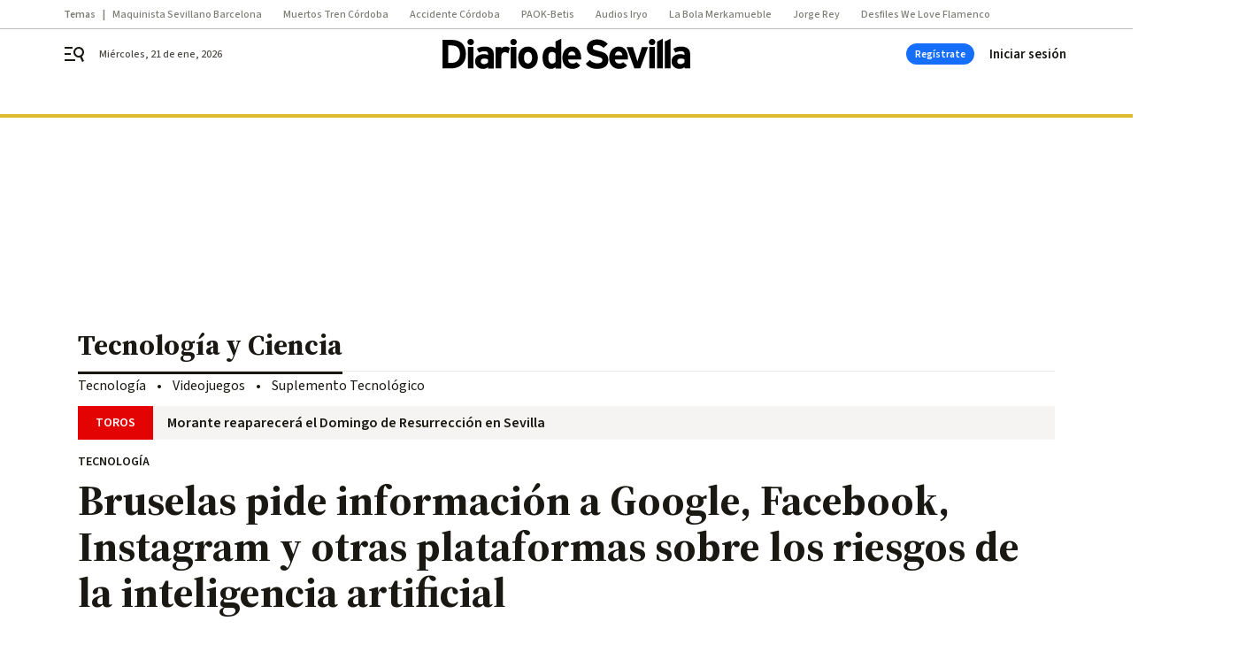

--- FILE ---
content_type: text/css
request_url: https://www.diariodesevilla.es/diariodesevilla/app.h-d1050e62cb2ae4df21e5.css
body_size: 51684
content:
/*! normalize.css v8.0.1 | MIT License | github.com/necolas/normalize.css */html{line-height:1.15;text-size-adjust:100%}body{margin:0}main{display:block}h1{font-size:2em;margin:0}h2,h3,h4{margin-block:0 0;margin-inline:0 0;font-size:inherit;font-weight:inherit}p{margin:0}hr{box-sizing:content-box;height:0;overflow:visible}pre{font-family:monospace;font-size:1em}a{background-color:rgba(0,0,0,0)}abbr[title]{border-bottom:none;text-decoration:underline;text-decoration:underline dotted}b,strong{font-weight:bolder}code,kbd,samp{font-family:monospace;font-size:1em}small{font-size:80%}sub,sup{font-size:75%;line-height:0;position:relative;vertical-align:baseline}sub{bottom:-0.25em}sup{top:-0.5em}img{border-style:none}button,input,optgroup,select,textarea{font-family:inherit;font-size:100%;line-height:1.15;margin:0;border:0}button,input{overflow:visible;margin:0;padding:0}button,select{text-transform:none;background:none}button,[type=button],[type=reset],[type=submit]{appearance:button;color:inherit;outline:0}button::-moz-focus-inner,[type=button]::-moz-focus-inner,[type=reset]::-moz-focus-inner,[type=submit]::-moz-focus-inner{border-style:none;padding:0}button:-moz-focusring,[type=button]:-moz-focusring,[type=reset]:-moz-focusring,[type=submit]:-moz-focusring{outline:1px dotted ButtonText}fieldset{padding:.35em .75em .625em}legend{box-sizing:border-box;color:inherit;display:table;max-width:100%;padding:0;white-space:normal}progress{vertical-align:baseline}textarea{overflow:auto}[type=checkbox],[type=radio]{box-sizing:border-box;padding:0}[type=number]::-webkit-inner-spin-button,[type=number]::-webkit-outer-spin-button{height:auto}[type=search]{appearance:textfield;outline-offset:-2px}[type=search]::-webkit-search-decoration{appearance:none}::-webkit-file-upload-button{appearance:button;font:inherit}details{display:block}summary{display:list-item}template{display:none}[hidden]{display:none}ul,li{list-style:none;margin:0;padding:0}*{box-sizing:border-box}html{text-size-adjust:100%;-webkit-font-smoothing:antialiased;-moz-osx-font-smoothing:grayscale;text-rendering:optimizelegibility;scroll-behavior:smooth}.color-reset-vars{--background-color: initial;--text-color: initial}body{font-family:"Source Sans 3",sans-serif;overflow-x:hidden}body #app{position:relative;-ms-overflow-style:none;scrollbar-width:none}body.locked{overflow:hidden}body.locked #app{overflow-y:scroll;pointer-events:none}body.locked #app .bbnx-header{pointer-events:all}body.locked #app .bbnx-header::after{content:"";position:fixed;width:100vw;height:100vh;left:0;top:0;z-index:-1;background:rgba(51,50,43,.2)}@media only screen and (min-width : 578px){body.locked #app .bbnx-header.sticky{width:calc(100% - 15px)}@-moz-document url-prefix(){body.locked #app .bbnx-header.sticky{width:100%}}}@media(hover: none)and (pointer: coarse){body.locked #app .bbnx-header.sticky{width:100%}}@media only screen and (min-width : 1136px){body.locked #app .bbnx-header.sticky .menu{pointer-events:none}}.bbnx-main{width:100%;position:relative}.bbnx-main.sky-grid{margin:0 auto;position:relative;max-width:1136px;background-color:#fff}.bbnx-main.sky-grid .carousel .swiper-container{overflow:hidden}.bbnx-main.sky-grid .carousel .swiper-container::after,.bbnx-main.sky-grid .carousel .swiper-container::before{content:none}@media only screen and (min-width : 1136px){.bbnx-main.sky-grid{min-height:600px}}.bbnx-main.grid{width:100%;display:block;position:relative;padding:0}main .bbnx-main.grid{margin-top:0}.bbnx-main.grid.two-columns-full-width,.bbnx-main.grid.single-column-full-width,body.template-full .bbnx-main.grid{margin:0 auto}.bbnx-main.grid.two-columns-full-width.sky-grid,.bbnx-main.grid.single-column-full-width.sky-grid,body.template-full .bbnx-main.grid.sky-grid{margin:0 auto;position:relative;max-width:1168px;background-color:#fff}.bbnx-main.grid.two-columns-full-width.sky-grid .carousel .swiper-container,.bbnx-main.grid.single-column-full-width.sky-grid .carousel .swiper-container,body.template-full .bbnx-main.grid.sky-grid .carousel .swiper-container{overflow:hidden}.bbnx-main.grid.two-columns-full-width.sky-grid .carousel .swiper-container::after,.bbnx-main.grid.two-columns-full-width.sky-grid .carousel .swiper-container::before,.bbnx-main.grid.single-column-full-width.sky-grid .carousel .swiper-container::after,.bbnx-main.grid.single-column-full-width.sky-grid .carousel .swiper-container::before,body.template-full .bbnx-main.grid.sky-grid .carousel .swiper-container::after,body.template-full .bbnx-main.grid.sky-grid .carousel .swiper-container::before{content:none}@media only screen and (min-width : 1136px){.bbnx-main.grid.two-columns-full-width.sky-grid,.bbnx-main.grid.single-column-full-width.sky-grid,body.template-full .bbnx-main.grid.sky-grid{min-height:600px}}.bbnx-main.home{width:100%;margin:0 auto;display:block}.bbnx-main.home>.fullwidth:first-child{margin:0 auto}@media only screen and (min-width : 1136px){.main-has-colright{max-width:1104px;box-sizing:content-box}}@media only screen and (min-width : 1340px){.main-has-colright{max-width:1104px !important}}@media only screen and (min-width : 1136px){.main-has-colright{display:grid;grid-template-areas:"head head" "left right";grid-template-columns:1fr 300px;margin:0 auto;grid-gap:0 64px}.main-has-colright .main-colleft{grid-area:left}.main-has-colright .main-colright{grid-area:right}.main-has-colright .main-colright .slot.bbnx-slot:has(.board-advertising:last-child){height:100%}.main-has-colright .main-colright .slot.bbnx-slot:has(.board-advertising:last-child) .board-advertising:last-child{position:sticky;top:0}.main-has-colright .bbnx-opening{grid-area:head;margin-left:0}.main-has-colright .bbnx-opening .header.header,.main-has-colright .bbnx-opening .image,.main-has-colright .bbnx-opening .image .caption,.main-has-colright .bbnx-opening footer.footer{max-width:none}.main-has-colright .bbnx-opening .image picture{height:auto}.main-has-colright .two-columns-default-width.bbnx-opening .image{margin-top:0}.main-has-colright>.two-columns-default-width.bbnx-opening{margin-bottom:36px}}.main-colright{padding-left:18px;padding-right:18px}.main-colright .slot .module-html{max-width:100%;overflow-x:hidden}.main-colright .slot.xs,.main-colright .slot>.xs{width:100%}@media only screen and (min-width : 578px){.main-colright{padding-left:32px;padding-right:32px}.main-colright .most-read{box-sizing:border-box}}@media only screen and (min-width : 1136px){.main-colright{padding-left:0;padding-right:0}}.slot{display:flex;flex-direction:column;align-items:center;justify-content:flex-start;container-name:slot}.slot>*{margin:20px 0 0}.slot>*:first-child{margin:0}.bbnx-module.module-html{width:100%}.module-html>iframe{max-width:100%}.bbnx-main.home>.module+.module-html,.bbnx-main.home>.mosaic:not(.mosaic--custom-image)+.module-html{margin-top:30px}@media only screen and (min-width : 1136px){.bbnx-main.home>.module+.module-html,.bbnx-main.home>.mosaic:not(.mosaic--custom-image)+.module-html{margin-top:40px}}.module-html.ratio{display:block;position:relative;padding-bottom:65.25%;text-align:center;height:auto;width:100% !important}.module-html.ratio>*,.module-html.ratio>iframe,.module-html.ratio>*>iframe{display:block;position:absolute !important;inset:0;margin:0;padding:0;height:100%;width:100% !important;max-width:none}.module-html.ratio__4_3{padding-bottom:75%}.module-html.ratio__3_4{padding-bottom:133.3333333333%}.module-html.ratio__1_1{padding-bottom:100%}.module-html.ratio__16_9{padding-bottom:56.25%}.module-html.ratio__9_16{padding-bottom:177.7777777778%}.grid-main{width:100%;display:flex;flex-direction:column;height:inherit}.grid-main .slot-type.xs,.grid-main .slot-type.md,.grid-main .slot-type.ig,.grid-main .slot-type.lg,.grid-main .slot-type.xl{display:flex}.icon{display:flex;align-items:center;justify-content:center}svg{pointer-events:none}@media all and (min-width: 1099px){.advertising--mobile{display:none}}@media all and (max-width: 1099px){.advertising--desktop{display:none}}.sr-only,.vh{border:0;overflow:hidden;position:absolute;white-space:nowrap;clip:rect(1px, 1px, 1px, 1px);margin:-1px;padding:0;height:1px;width:1px}.bbnx-main *[tabindex]:focus:not(:hover),.bbnx-main a[href]:focus:not(:hover),.bbnx-main button:focus:not(:hover),.bbnx-footer *[tabindex]:focus:not(:hover),.bbnx-footer a[href]:focus:not(:hover),.bbnx-footer button:focus:not(:hover){outline:0 solid rgba(0,0,0,0);box-shadow:0 0 .5px 1px #dfbb31,0 0 1px 0 #dfbb31}.bbnx-main *[tabindex]:hover:not(:focus),.bbnx-main a[href]:hover:not(:focus),.bbnx-main button:hover:not(:focus),.bbnx-footer *[tabindex]:hover:not(:focus),.bbnx-footer a[href]:hover:not(:focus),.bbnx-footer button:hover:not(:focus){outline:0 solid rgba(0,0,0,0);box-shadow:none}button.open-dropdown:focus:not(:hover){outline:0 solid rgba(0,0,0,0);box-shadow:none}.top_container a[tabindex]:focus,.top_container a[href]:focus,.top_container button:focus,.top_container a[href]:focus-within{opacity:.65;outline:0 solid rgba(0,0,0,0)}.share-bar-icon[tabindex]:focus{box-shadow:0 0 0 rgba(0,0,0,0);border-radius:0}.gl-accessibility:focus{display:block;z-index:13;left:auto;top:auto;height:auto;width:auto;padding:5px 10px;clip:auto;font-weight:500;text-decoration:none;text-transform:uppercase;color:#fff;background:#dfbb31}.empty-div{display:contents}.show-cards-enter-active{transition:all 1s}.show-cards-leave-active{transition:all 1s}.show-cards-enter,.show-cards-leave-to{opacity:0}.show-about-blog-enter-active{transition:all .3s ease-out}.show-about-blog-leave-active{transition:all .3s ease-in}.show-about-blog-enter,.show-about-blog-leave-to{transform:translateY(-100%);opacity:1}@media only screen and (min-width : 578px){.show-about-blog-enter,.show-about-blog-leave-to{transform:translateX(100%)}}.tabs-enter-active{transition:all .3s ease-out}.tabs-leave-active{transition:all .3s ease-in}.tabs-enter,.tabs-leave-to{opacity:0}@keyframes fade-in{0%{opacity:0}100%{opacity:1}}@keyframes fade-out{0%{opacity:1}100%{opacity:0}}.A-200-800-500-N{font:700 14px/130% 'Source Sans 3', sans-serif}.A-700-700-500-N{font:600 32px/130% 'Source Sans 3', sans-serif}.A-700-700-300-N{font:600 32px/120% 'Source Sans 3', sans-serif}.A-700-700-100-N{font:600 32px/105% 'Source Sans 3', sans-serif}.A-650-700-300-N{font:600 30px/120% 'Source Sans 3', sans-serif}.A-600-700-500-N{font:600 28px/130% 'Source Sans 3', sans-serif}.A-600-700-50-N{font:600 28px/95% 'Source Sans 3', sans-serif}.A-575-700-500-N{font:600 26px/130% 'Source Sans 3', sans-serif}.A-550-700-500-N{font:600 24px/130% 'Source Sans 3', sans-serif}.A-550-700-500-C{font:600 24px/130% 'Source Sans 3', sans-serif;text-transform:uppercase}.A-500-700-500-N{font:600 20px/130% 'Source Sans 3', sans-serif}.A-500-700-500-C{font:600 20px/130% 'Source Sans 3', sans-serif;text-transform:uppercase}.A-500-700-50-N{font:600 20px/95% 'Source Sans 3', sans-serif}.A-450-700-500-N{font:600 18px/130% 'Source Sans 3', sans-serif}.A-400-700-500-N{font:600 16px/130% 'Source Sans 3', sans-serif}.A-300-700-500-N{font:600 15px/130% 'Source Sans 3', sans-serif}.A-300-700-500-C{font:600 15px/130% 'Source Sans 3', sans-serif;text-transform:uppercase}.A-200-700-500-N{font:600 14px/130% 'Source Sans 3', sans-serif}.A-200-700-500-C{font:600 14px/130% 'Source Sans 3', sans-serif;text-transform:uppercase}.A-100-700-700-N{font:600 12px/140% 'Source Sans 3', sans-serif}.A-100-700-500-N{font:600 12px/130% 'Source Sans 3', sans-serif}.A-100-700-500-C{font:600 12px/130% 'Source Sans 3', sans-serif;text-transform:uppercase}.A-50-700-500-C{font:600 10px/130% 'Source Sans 3', sans-serif;text-transform:uppercase}.A-300-600-300-N{font:600 15px/120% 'Source Sans 3', sans-serif}.A-100-600-500-C{font:600 12px/130% 'Source Sans 3', sans-serif;text-transform:uppercase}.A-800-500-100-N{font:500 44px/105% 'Source Sans 3', sans-serif}.A-750-500-300-N{font:500 36px/120% 'Source Sans 3', sans-serif}.A-700-500-300-N{font:500 32px/120% 'Source Sans 3', sans-serif}.A-700-500-300-C{font:500 32px/120% 'Source Sans 3', sans-serif;text-transform:uppercase}.A-650-500-300-N{font:500 30px/120% 'Source Sans 3', sans-serif}.A-600-500-500-N{font:500 28px/130% 'Source Sans 3', sans-serif}.A-600-500-500-C{font:500 28px/130% 'Source Sans 3', sans-serif;text-transform:uppercase}.A-550-500-500-N{font:500 24px/130% 'Source Sans 3', sans-serif}.A-510-500-500-N{font:500 21px/130% 'Source Sans 3', sans-serif}.A-500-500-500-N{font:500 20px/130% 'Source Sans 3', sans-serif}.A-500-500-500-C{font:500 20px/130% 'Source Sans 3', sans-serif;text-transform:uppercase}.A-450-500-700-C{font:500 18px/140% 'Source Sans 3', sans-serif;text-transform:uppercase}.A-400-500-500-N{font:500 16px/130% 'Source Sans 3', sans-serif}.A-400-500-500-C{font:500 16px/130% 'Source Sans 3', sans-serif;text-transform:uppercase}.A-300-500-500-N{font:500 15px/130% 'Source Sans 3', sans-serif}.A-300-500-500-C{font:500 15px/130% 'Source Sans 3', sans-serif;text-transform:uppercase}.A-300-500-300-N{font:500 15px/120% 'Source Sans 3', sans-serif}.A-300-500-100-C{font:500 15px/105% 'Source Sans 3', sans-serif;text-transform:uppercase}.A-200-500-500-N{font:500 14px/130% 'Source Sans 3', sans-serif}.A-200-500-500-C{font:500 14px/130% 'Source Sans 3', sans-serif;text-transform:uppercase}.A-100-500-500-N{font:500 12px/130% 'Source Sans 3', sans-serif}.A-100-500-500-C{font:500 12px/130% 'Source Sans 3', sans-serif;text-transform:uppercase}.A-50-500-500-C{font:500 10px/130% 'Source Sans 3', sans-serif;text-transform:uppercase}.A-500-400-400-N{font:400 20px/125% 'Source Sans 3', sans-serif}.A-400-400-500-N{font:400 16px/130% 'Source Sans 3', sans-serif}.A-200-400-500-N{font:400 14px/130% 'Source Sans 3', sans-serif}.A-700-300-500-N{font:400 32px/130% 'Source Sans 3', sans-serif}.A-700-300-300-N{font:400 32px/120% 'Source Sans 3', sans-serif}.A-650-300-500-N{font:400 30px/130% 'Source Sans 3', sans-serif}.A-650-300-300-N{font:400 30px/120% 'Source Sans 3', sans-serif}.A-600-300-500-N{font:400 28px/130% 'Source Sans 3', sans-serif}.A-550-300-500-N{font:400 24px/130% 'Source Sans 3', sans-serif}.A-550-300-500-C{font:400 24px/130% 'Source Sans 3', sans-serif;text-transform:uppercase}.A-500-300-700-N{font:400 20px/140% 'Source Sans 3', sans-serif}.A-500-300-500-N{font:400 20px/130% 'Source Sans 3', sans-serif}.A-450-300-700-N{font:400 18px/140% 'Source Sans 3', sans-serif}.A-400-300-700-N{font:400 16px/140% 'Source Sans 3', sans-serif}.A-400-300-500-N{font:400 16px/130% 'Source Sans 3', sans-serif}.A-300-300-500-N{font:400 15px/130% 'Source Sans 3', sans-serif}.A-200-300-500-N{font:400 14px/130% 'Source Sans 3', sans-serif}.A-100-300-500-N{font:400 12px/130% 'Source Sans 3', sans-serif}.A-75-300-500-N{font:400 11px/130% 'Source Sans 3', sans-serif}.A-300-100-500-N{font:300 15px/130% 'Source Sans 3', sans-serif}.B-500-800-100-N{font:700 20px/105% 'Source Serif 4', serif}.B-700-700-100-N{font:700 32px/105% 'Source Serif 4', serif}.B-650-700-500-N{font:700 30px/130% 'Source Serif 4', serif}.B-550-700-500-N{font:700 24px/130% 'Source Serif 4', serif}.B-550-700-200-N{font:700 24px/115% 'Source Serif 4', serif}.B-100-700-700-N{font:700 12px/140% 'Source Serif 4', serif}.B-900-500-150-N{font:700 52px/110% 'Source Serif 4', serif}.B-850-500-150-N{font:700 48px/110% 'Source Serif 4', serif}.B-750-500-100-N{font:700 36px/105% 'Source Serif 4', serif}.B-700-500-100-N{font:700 32px/105% 'Source Serif 4', serif}.B-650-500-300-N{font:700 30px/120% 'Source Serif 4', serif}.B-650-500-100-N{font:700 30px/105% 'Source Serif 4', serif}.B-600-500-500-N{font:700 28px/130% 'Source Serif 4', serif}.B-600-500-200-N{font:700 28px/115% 'Source Serif 4', serif}.B-575-500-200-N{font:700 26px/115% 'Source Serif 4', serif}.B-550-500-500-N{font:700 24px/130% 'Source Serif 4', serif}.B-550-500-200-N{font:700 24px/115% 'Source Serif 4', serif}.B-500-500-500-N{font:700 20px/130% 'Source Serif 4', serif}.B-500-500-200-N{font:700 20px/115% 'Source Serif 4', serif}.B-500-500-50-N{font:700 20px/95% 'Source Serif 4', serif}.B-450-500-200-N{font:700 18px/115% 'Source Serif 4', serif}.B-400-500-200-N{font:700 16px/115% 'Source Serif 4', serif}.B-300-500-500-N{font:700 15px/130% 'Source Serif 4', serif}.B-300-500-300-N{font:700 15px/120% 'Source Serif 4', serif}.B-300-500-200-N{font:700 15px/115% 'Source Serif 4', serif}.B-200-500-200-N{font:700 14px/115% 'Source Serif 4', serif}.B-600-400-500-N{font:400 28px/130% 'Source Serif 4', serif}.B-510-400-550-N{font:400 21px/132% 'Source Serif 4', serif}.B-500-400-700-N{font:400 20px/140% 'Source Serif 4', serif}.B-500-400-500-N{font:400 20px/130% 'Source Serif 4', serif}.B-500-400-300-N{font:400 20px/120% 'Source Serif 4', serif}.B-450-400-700-N{font:400 18px/140% 'Source Serif 4', serif}.B-450-400-500-N{font:400 18px/130% 'Source Serif 4', serif}.B-400-400-700-N{font:400 16px/140% 'Source Serif 4', serif}.B-400-400-500-N{font:400 16px/130% 'Source Serif 4', serif}.B-300-400-700-N{font:400 15px/140% 'Source Serif 4', serif}.B-300-400-500-N{font:400 15px/130% 'Source Serif 4', serif}.B-200-400-100-N{font:400 14px/105% 'Source Serif 4', serif}.B-650-300-300-N{font:400 30px/120% 'Source Serif 4', serif}.B-500-300-500-N{font:400 20px/130% 'Source Serif 4', serif}.B-400-300-500-N{font:400 16px/130% 'Source Serif 4', serif}.B-200-300-500-N{font:400 14px/130% 'Source Serif 4', serif}@media only screen and (min-width : 578px){.A-850-700-100-N--md{font:600 48px/105% 'Source Sans 3', sans-serif}.A-800-700-100-N--md{font:600 44px/105% 'Source Sans 3', sans-serif}.A-750-700-300-N--md{font:600 36px/120% 'Source Sans 3', sans-serif}.A-700-700-300-N--md{font:600 32px/120% 'Source Sans 3', sans-serif}.A-650-700-500-N--md{font:600 30px/130% 'Source Sans 3', sans-serif}.A-650-700-300-N--md{font:600 30px/120% 'Source Sans 3', sans-serif}.A-600-700-500-N--md{font:600 28px/130% 'Source Sans 3', sans-serif}.A-600-700-50-N--md{font:600 28px/95% 'Source Sans 3', sans-serif}.A-550-700-500-N--md{font:600 24px/130% 'Source Sans 3', sans-serif}.A-550-700-500-C--md{font:600 24px/130% 'Source Sans 3', sans-serif;text-transform:uppercase}.A-500-700-500-N--md{font:600 20px/130% 'Source Sans 3', sans-serif}.A-300-700-500-N--md{font:600 15px/130% 'Source Sans 3', sans-serif}.A-200-700-500-N--md{font:600 14px/130% 'Source Sans 3', sans-serif}.A-100-700-500-N--md{font:600 12px/130% 'Source Sans 3', sans-serif}.A-200-600-500-C--md{font:600 14px/130% 'Source Sans 3', sans-serif;text-transform:uppercase}.A-800-500-100-N--md{font:500 44px/105% 'Source Sans 3', sans-serif}.A-750-500-300-N--md{font:500 36px/120% 'Source Sans 3', sans-serif}.A-700-500-300-N--md{font:500 32px/120% 'Source Sans 3', sans-serif}.A-700-500-300-C--md{font:500 32px/120% 'Source Sans 3', sans-serif;text-transform:uppercase}.A-650-500-300-N--md{font:500 30px/120% 'Source Sans 3', sans-serif}.A-600-500-500-N--md{font:500 28px/130% 'Source Sans 3', sans-serif}.A-600-500-500-C--md{font:500 28px/130% 'Source Sans 3', sans-serif;text-transform:uppercase}.A-550-500-500-N--md{font:500 24px/130% 'Source Sans 3', sans-serif}.A-525-500-500-N--md{font:500 22px/130% 'Source Sans 3', sans-serif}.A-500-500-500-N--md{font:500 20px/130% 'Source Sans 3', sans-serif}.A-500-500-500-C--md{font:500 20px/130% 'Source Sans 3', sans-serif;text-transform:uppercase}.A-450-500-500-N--md{font:500 18px/130% 'Source Sans 3', sans-serif}.A-300-500-500-C--md{font:500 15px/130% 'Source Sans 3', sans-serif;text-transform:uppercase}.A-200-500-500-N--md{font:500 14px/130% 'Source Sans 3', sans-serif}.A-200-500-500-C--md{font:500 14px/130% 'Source Sans 3', sans-serif;text-transform:uppercase}.A-100-500-500-C--md{font:500 12px/130% 'Source Sans 3', sans-serif;text-transform:uppercase}.A-50-500-500-C--md{font:500 10px/130% 'Source Sans 3', sans-serif;text-transform:uppercase}.A-850-300-100-N--md{font:400 48px/105% 'Source Sans 3', sans-serif}.A-700-300-500-N--md{font:400 32px/130% 'Source Sans 3', sans-serif}.A-650-300-500-N--md{font:400 30px/130% 'Source Sans 3', sans-serif}.A-600-300-500-N--md{font:400 28px/130% 'Source Sans 3', sans-serif}.A-550-300-700-N--md{font:400 24px/140% 'Source Sans 3', sans-serif}.A-550-300-500-N--md{font:400 24px/130% 'Source Sans 3', sans-serif}.A-525-300-700-N--md{font:400 22px/140% 'Source Sans 3', sans-serif}.A-500-300-500-N--md{font:400 20px/130% 'Source Sans 3', sans-serif}.A-400-300-500-N--md{font:400 16px/130% 'Source Sans 3', sans-serif}.A-300-300-500-N--md{font:400 15px/130% 'Source Sans 3', sans-serif}.A-200-300-500-N--md{font:400 14px/130% 'Source Sans 3', sans-serif}}@media only screen and (min-width : 578px){.B-750-700-500-N--md{font:700 36px/130% 'Source Serif 4', serif}.B-900-500-150-N--md{font:700 52px/110% 'Source Serif 4', serif}.B-850-500-150-N--md{font:700 48px/110% 'Source Serif 4', serif}.B-750-500-300-N--md{font:700 36px/120% 'Source Serif 4', serif}.B-750-500-100-N--md{font:700 36px/105% 'Source Serif 4', serif}.B-700-500-300-N--md{font:700 32px/120% 'Source Serif 4', serif}.B-700-500-150-N--md{font:700 32px/110% 'Source Serif 4', serif}.B-700-500-100-N--md{font:700 32px/105% 'Source Serif 4', serif}.B-650-500-300-N--md{font:700 30px/120% 'Source Serif 4', serif}.B-650-500-100-N--md{font:700 30px/105% 'Source Serif 4', serif}.B-600-500-200-N--md{font:700 28px/115% 'Source Serif 4', serif}.B-575-500-200-N--md{font:700 26px/115% 'Source Serif 4', serif}.B-550-500-500-N--md{font:700 24px/130% 'Source Serif 4', serif}.B-550-500-200-N--md{font:700 24px/115% 'Source Serif 4', serif}.B-500-500-200-N--md{font:700 20px/115% 'Source Serif 4', serif}.B-450-500-200-N--md{font:700 18px/115% 'Source Serif 4', serif}.B-400-500-500-N--md{font:700 16px/130% 'Source Serif 4', serif}.B-400-500-200-N--md{font:700 16px/115% 'Source Serif 4', serif}.B-525-400-700-N--md{font:400 22px/140% 'Source Serif 4', serif}.B-525-400-300-N--md{font:400 22px/120% 'Source Serif 4', serif}.B-500-400-700-N--md{font:400 20px/140% 'Source Serif 4', serif}.B-500-400-300-N--md{font:400 20px/120% 'Source Serif 4', serif}.B-400-400-700-N--md{font:400 16px/140% 'Source Serif 4', serif}.B-650-300-300-N--md{font:400 30px/120% 'Source Serif 4', serif}.B-550-300-700-N--md{font:400 24px/140% 'Source Serif 4', serif}.B-500-300-700-N--md{font:400 20px/140% 'Source Serif 4', serif}.B-450-300-700-N--md{font:400 18px/140% 'Source Serif 4', serif}.B-400-300-700-N--md{font:400 16px/140% 'Source Serif 4', serif}.B-400-300-500-N--md{font:400 16px/130% 'Source Serif 4', serif}.B-300-300-500-N--md{font:400 15px/130% 'Source Serif 4', serif}.B-200-300-500-N--md{font:400 14px/130% 'Source Serif 4', serif}}@media only screen and (min-width : 1136px){.A-200-700-500-N--lg{font:600 14px/130% 'Source Sans 3', sans-serif}.A-800-500-100-N--lg{font:500 44px/105% 'Source Sans 3', sans-serif}.A-750-500-300-N--lg{font:500 36px/120% 'Source Sans 3', sans-serif}.A-700-500-300-N--lg{font:500 32px/120% 'Source Sans 3', sans-serif}.A-650-500-300-N--lg{font:500 30px/120% 'Source Sans 3', sans-serif}.A-600-500-500-N--lg{font:500 28px/130% 'Source Sans 3', sans-serif}.A-550-500-500-N--lg{font:500 24px/130% 'Source Sans 3', sans-serif}.A-450-500-500-C--lg{font:500 18px/130% 'Source Sans 3', sans-serif;text-transform:uppercase}.A-300-500-500-C--lg{font:500 15px/130% 'Source Sans 3', sans-serif;text-transform:uppercase}.A-700-300-500-N--lg{font:400 32px/130% 'Source Sans 3', sans-serif}.A-650-300-500-N--lg{font:400 30px/130% 'Source Sans 3', sans-serif}.A-600-300-500-N--lg{font:400 28px/130% 'Source Sans 3', sans-serif}.A-550-300-500-N--lg{font:400 24px/130% 'Source Sans 3', sans-serif}.A-500-300-500-N--lg{font:400 20px/130% 'Source Sans 3', sans-serif}.A-400-300-500-N--lg{font:400 16px/130% 'Source Sans 3', sans-serif}.A-300-300-500-N--lg{font:400 15px/130% 'Source Sans 3', sans-serif}.A-200-300-500-N--lg{font:400 14px/130% 'Source Sans 3', sans-serif}}@media only screen and (min-width : 1136px){.B-900-500-150-N--lg{font:700 52px/110% 'Source Serif 4', serif}.B-850-500-150-N--lg{font:700 48px/110% 'Source Serif 4', serif}.B-750-500-100-N--lg{font:700 36px/105% 'Source Serif 4', serif}.B-700-500-100-N--lg{font:700 32px/105% 'Source Serif 4', serif}.B-650-500-300-N--lg{font:700 30px/120% 'Source Serif 4', serif}.B-650-500-100-N--lg{font:700 30px/105% 'Source Serif 4', serif}.B-600-500-200-N--lg{font:700 28px/115% 'Source Serif 4', serif}.B-575-500-200-N--lg{font:700 26px/115% 'Source Serif 4', serif}.B-550-500-500-N--lg{font:700 24px/130% 'Source Serif 4', serif}.B-550-500-200-N--lg{font:700 24px/115% 'Source Serif 4', serif}.B-500-500-200-N--lg{font:700 20px/115% 'Source Serif 4', serif}.B-400-500-500-N--lg{font:700 16px/130% 'Source Serif 4', serif}.B-400-500-200-N--lg{font:700 16px/115% 'Source Serif 4', serif}.B-650-300-300-N--lg{font:400 30px/120% 'Source Serif 4', serif}.B-550-300-700-N--lg{font:400 24px/140% 'Source Serif 4', serif}.B-500-300-700-N--lg{font:400 20px/140% 'Source Serif 4', serif}.B-400-300-700-N--lg{font:400 16px/140% 'Source Serif 4', serif}.B-400-300-500-N--lg{font:400 16px/130% 'Source Serif 4', serif}.B-300-300-500-N--lg{font:400 15px/130% 'Source Serif 4', serif}.B-200-300-500-N--lg{font:400 14px/130% 'Source Serif 4', serif}}.fs-i{font-style:italic}a{text-decoration:none}.divider100::before,.divider200::before,.divider300::before,.divider700::before,.divider800::before{content:"";position:absolute;top:11px;left:0;width:100%;height:1px;background-color:#1a1813}.divider200::before{height:2px;top:10px}.divider300::before{height:4px;top:8px}.divider700::before{height:8px;top:4px}.divider800::before{height:12px;top:0}.color-bWBlack{color:#000}.bcolor-vars-bWBlack{background-color:var(--background-accent-color, var(--background-color, #000))}.color-bWWhite{color:#fff}.color-vars-bWWhite{color:var(--text-accent-color, var(--text-color, #fff))}.bcolor-vars-bWWhite{background-color:var(--background-accent-color, var(--background-color, #fff))}.bcolor-neutral50{background-color:#f5f4f2}.bcolor-neutral100{background-color:#ebeae8}.bcolor-vars-neutral100{background-color:var(--background-accent-color, var(--background-color, #ebeae8))}.color-neutral400{color:#91908c}.color-neutral500{color:#807e79}.color-neutral600{color:#666560}.color-neutral700{color:#4d4b46}.color-vars-neutral700{color:var(--text-accent-color, var(--text-color, #4d4b46))}.bcolor-vars-neutral700{background-color:var(--background-accent-color, var(--background-color, #4d4b46))}.bcolor-neutral800{background-color:#33322b}.color-neutral800{color:#33322b}.bcolor-neutral900{background-color:#1a1813}.color-neutral900{color:#1a1813}.color-vars-neutral900{color:var(--text-accent-color, var(--text-color, #1a1813))}.bcolor-vars-neutral900{background-color:var(--background-accent-color, var(--background-color, #1a1813))}.color-primary500{color:#24577c}.color-vars-primary500{color:var(--text-accent-color, var(--text-color, #24577c))}.bcolor-vars-primary500{background-color:var(--background-accent-color, var(--background-color, #24577c))}.bcolor-vars-accent500{background-color:var(--background-accent-color, var(--background-color, #dfbb31))}.color-error500{color:#d64535}.bcolor-vars-info500{background-color:var(--background-accent-color, var(--background-color, #166efc))}.color-vars-alertText{color:var(--text-accent-color, var(--text-color, #000))}.mb-0{margin-bottom:0px}.mt-1{margin-top:2px}.mt-2{margin-top:4px}.mb-2{margin-bottom:4px}.mt-3{margin-top:8px}.mb-3{margin-bottom:8px}.mr-3{margin-right:8px}.mb-3_5{margin-bottom:10px}.mt-4{margin-top:12px}.mb-4{margin-bottom:12px}.ml-4{margin-left:12px}.mt-5{margin-top:16px}.mb-5{margin-bottom:16px}.mt-6{margin-top:24px}.mb-6{margin-bottom:24px}.mt-7{margin-top:32px}.mt-8{margin-top:40px}.mb-8{margin-bottom:40px}.mt-10{margin-top:56px}figure{margin:0}picture{display:flex;min-height:1rem;overflow:hidden}picture img{width:100%;height:auto;min-height:100%;object-fit:cover;overflow:hidden}picture:not(.section-opening-image) img:not(.no-sources){border-radius:1px}picture img.lazy{transform:scale(1);height:100%}picture img.lazy:not(.loaded){animation-duration:1s;animation-fill-mode:forwards;animation-iteration-count:infinite;animation-timing-function:linear}picture img.lazy.loaded{height:inherit;display:block;animation:none;transition:filter .5s ease-in-out}picture img.lazy:not(.loaded){background:#f5f4f2;background:-webkit-gradient(linear, left top, right top, color-stop(8%, #f5f4f2), color-stop(18%, #ebeae8), color-stop(33%, #f5f4f2));background:linear-gradient(to left, #f0ede7 8%, #dcd9ce 18%, #f0ede7 33%);background:linear-gradient(to right, #f5f4f2 8%, #ebeae8 18%, #f5f4f2 33%);background-size:1200px 104px;position:relative}@keyframes placeload{0%{background-position:-468px 0}100%{background-position:468px 0}}@keyframes placeload{0%{background-position:-468px 0}100%{background-position:468px 0}}.embed-container{width:100%}.embed-container .fb-post{width:100%}.embed-container .fb-post span,.embed-container .fb-post iframe{width:inherit;display:block;margin:0 auto}@media(width <= 600px){.embed-container .fb-post{width:calc(100vw - 40px) !important}.embed-container .fb-post span,.embed-container .fb-post iframe{width:100% !important}}.embed-container>*,.embed-container>iframe,.embed-container>*>iframe,.embed-container blockquote,.embed-container>iframe *{display:block;margin:0 auto !important;width:100% !important;max-width:550px;min-width:0 !important}.embed-container.ratio{display:block;position:relative;padding-bottom:65.25%;text-align:center;height:auto;width:100% !important}.embed-container.ratio>*,.embed-container.ratio>iframe,.embed-container.ratio>*>iframe{display:block;position:absolute !important;inset:0;margin:0;padding:0;height:100%;width:100% !important;max-width:none}.embed-container.ratio__4_3{padding-bottom:75%}.embed-container.ratio__3_4{padding-bottom:133.3333333333%}.embed-container.ratio__1_1{padding-bottom:100%}.embed-container.ratio__16_9{padding-bottom:56.25%}.embed-container.ratio__9_16{padding-bottom:177.7777777778%}.image{order:1;width:100%;position:relative}.image .caption{position:relative;max-width:840px}.image .caption .text{overflow-wrap:anywhere}.bbnx-body>.image .caption{padding-left:0;padding-right:0}.sponsor{display:flex;align-items:flex-end;justify-content:space-between;margin:0 0 0 auto}.sponsor-image{width:100%;max-width:200px;max-height:45px;overflow:hidden}.sponsor-image img{width:100%;height:100%;max-width:200px;max-height:45px;object-fit:contain}.bbnx-tags{width:100%;margin:20px auto 0;padding:0 18px;max-width:680px}.single-column-default-width .bbnx-tags{max-width:680px}.single-column-full-width .bbnx-tags{max-width:680px}.two-columns-default-width .bbnx-tags{max-width:660px}.two-columns-full-width .bbnx-tags{max-width:660px}@media only screen and (min-width : 578px){.bbnx-tags{margin:30px auto 0;padding:0 32px}}@media only screen and (min-width : 1136px){.bbnx-tags{padding:0}}.bbnx-tags-title{color:#33322b}.bbnx-tags-wrapper{display:flex;flex-wrap:wrap}.bbnx-tags-wrapper .tag{background-color:#ebeae8;color:#4d4b46;margin:20px 15px 0 0;padding:10px 20px;text-decoration:none;text-transform:uppercase}@media only screen and (min-width : 578px){.bbnx-tags-wrapper .tag{padding:14px 30px}}body.app-mode .bbnx-tags .bbnx-tags-wrapper{padding-top:4px}body.app-mode .bbnx-tags .bbnx-tags-wrapper .tag{margin:16px 16px 0 0;padding:10px 12px;font-size:15px;line-height:15px}.bbnx-related-news{width:100%;margin:55px auto 0;padding:0 18px 10px;max-width:680px}@media only screen and (min-width : 578px){.bbnx-related-news{padding:0 30px 10px}}@media only screen and (min-width : 1136px){.bbnx-related-news{padding:0 0 10px}}.single-column-default-width .bbnx-related-news{max-width:680px}.single-column-full-width .bbnx-related-news{max-width:680px}.two-columns-default-width .bbnx-related-news{max-width:660px}.two-columns-full-width .bbnx-related-news{max-width:660px}.bbnx-related-news-title{display:flex;order:1;padding:4px 10px;width:fit-content;margin:0 0 0 12px}.bbnx-related-news-wrapper{display:flex;flex-flow:column;width:100%;border-radius:12px;overflow:hidden;border:1px solid #adaca8;padding:16px}@container body (min-width: 578px){@media only screen and (min-width : 578px){.bbnx-related-news-wrapper{padding:24px;flex-flow:row}}}.bbnx-related-news-wrapper .related-new{display:block;text-decoration:none;color:#33322b;transition:opacity .3s ease-in-out;opacity:1}.bbnx-related-news-wrapper .related-new:focus-within,.bbnx-related-news-wrapper .related-new:hover{opacity:.65}.bbnx-related-news-wrapper .related-new:not(:last-child){margin-bottom:15px;padding-bottom:15px;border-bottom:1px solid #ebeae8}.multimedia-opening{order:1;width:100%;height:100%;display:flex;overflow:hidden;flex-direction:column;background-color:#f5f4f2;position:relative}@media only screen and (min-width : 1136px){.multimedia-opening{flex-direction:row;max-height:600px}}.multimedia-opening.slider-opening .slider .carousel{padding:0}@media only screen and (min-width : 578px){.multimedia-opening.slider-opening{padding:0}}@media only screen and (min-width : 1136px){.multimedia-opening.slider-opening .slider .carousel .swiper-slide{height:600px}}@media only screen and (width >= 1410px){.multimedia-opening.slider-opening{height:600px}}.single-column-full-width .multimedia-opening+.caption,.two-columns-full-width .multimedia-opening+.caption{order:1;max-width:800px;margin-left:auto;margin-right:auto}@media only screen and (min-width : 578px){.single-column-full-width .multimedia-opening .slider,.two-columns-full-width .multimedia-opening .slider{margin:0 auto}.single-column-full-width .multimedia-opening.slider-opening,.two-columns-full-width .multimedia-opening.slider-opening{max-width:none}.single-column-full-width .multimedia-opening.slider-opening .slider-wrapper,.two-columns-full-width .multimedia-opening.slider-opening .slider-wrapper{max-width:none}.single-column-full-width .multimedia-opening .image,.two-columns-full-width .multimedia-opening .image{max-width:none}.single-column-full-width .multimedia-opening+.caption,.two-columns-full-width .multimedia-opening+.caption{max-width:none;padding-left:0;padding-right:0}}.single-column-default-width .multimedia-opening,.two-columns-default-width .multimedia-opening{order:2;max-height:none;margin:30px 18px 0;width:calc(100% - 36px) !important}.single-column-default-width .multimedia-opening+.figcaption-atom,.two-columns-default-width .multimedia-opening+.figcaption-atom{margin:0 18px}@media only screen and (max-width: 577px){.single-column-default-width .multimedia-opening+.figcaption-atom,.two-columns-default-width .multimedia-opening+.figcaption-atom{width:auto}}@media only screen and (min-width : 578px){.single-column-default-width .multimedia-opening,.two-columns-default-width .multimedia-opening{aspect-ratio:auto;margin-left:auto;margin-right:auto;width:100% !important}.single-column-default-width .multimedia-opening+.figcaption-atom,.two-columns-default-width .multimedia-opening+.figcaption-atom{margin:0 auto}}@media only screen and (min-width : 1136px){.single-column-default-width .multimedia-opening,.two-columns-default-width .multimedia-opening{height:auto;max-width:840px}}.single-column-default-width .multimedia-opening.slider-opening,.two-columns-default-width .multimedia-opening.slider-opening{aspect-ratio:auto}.single-column-default-width .multimedia-opening.slider-opening .slider,.two-columns-default-width .multimedia-opening.slider-opening .slider{min-height:auto}.single-column-default-width .multimedia-opening.slider-opening .slider .carousel,.two-columns-default-width .multimedia-opening.slider-opening .slider .carousel{padding:0}.single-column-default-width .multimedia-opening.slider-opening .slider .carousel .swiper-slide,.two-columns-default-width .multimedia-opening.slider-opening .slider .carousel .swiper-slide{height:auto}.multimedia-opening .slider{margin:0;padding:0}.multimedia-opening .slider .carousel-content{height:auto;aspect-ratio:16/9}@media only screen and (min-width : 578px){.multimedia-opening .slider .carousel-content{aspect-ratio:unset}}.multimedia-opening .slider.slider-full .carousel-content{aspect-ratio:unset}.multimedia-opening .slider .image{margin:0}.multimedia-opening .slider .content-title{display:none}.multimedia-opening .video-player{margin:0 auto;width:100%;height:100%;position:relative;cursor:pointer;aspect-ratio:16/9;z-index:1}@media only screen and (min-width : 1136px){.multimedia-opening .video-player{max-width:1104px}}.multimedia-opening .video-player video,.multimedia-opening .video-player .vjs-poster{max-height:350px}@media only screen and (min-width : 578px){.multimedia-opening .video-player video,.multimedia-opening .video-player .vjs-poster{max-height:480px}}@media only screen and (min-width : 1136px){.multimedia-opening .video-player video,.multimedia-opening .video-player .vjs-poster{max-height:600px}}.multimedia-opening .video-player .embed{display:flex;justify-content:center}.multimedia-opening .video-player .embed video{max-height:none}.multimedia-opening .video-player .embed iframe{position:absolute;top:0;left:0;width:100%;height:100%}.bbnx-body{position:relative;width:100%;margin:0 auto;container-name:body;container-type:inline-size}.bbnx-opening-photogallery+.bbnx-body{container-type:normal}.bbnx-body>*:first-child{margin:20px auto 0}.bbnx-body p{margin:20px auto 0;padding:0 18px;word-break:break-word}@media only screen and (min-width : 578px){.bbnx-body p{margin:30px auto 0;padding:0 30px}}@media only screen and (min-width : 1136px){.bbnx-body p{padding:0}}.bbnx-body p .place{font-weight:bold;color:#91908c;margin:0 10px 0 0;text-transform:uppercase}.bbnx-body p strong{font-weight:bold}.bbnx-body p a{color:var(--background-accent-color, var(--background-color, var(--background-accent-color, var(--background-color, #015E9F))));text-decoration:none;transition:opacity .3s ease-in-out;opacity:1}.bbnx-body p a:focus-within,.bbnx-body p a:hover{opacity:.65}.bbnx-body .image{margin:20px auto 0;padding:0 18px}@media only screen and (min-width : 578px){.bbnx-body .image{margin:30px auto 0;padding:0 30px}}@media only screen and (min-width : 1136px){.bbnx-body .image{padding:0}}.bbnx-body .excerp-atom{margin:20px auto 0;position:relative;padding:0 18px;max-width:800px}@media only screen and (min-width : 578px){.bbnx-body .excerp-atom{padding:0 32px}}@media only screen and (min-width : 1136px){.bbnx-body .excerp-atom{padding:0;margin:30px auto 0}}.bbnx-body .excerp-atom .excerp-text{display:block;margin:5px auto 0}.bbnx-body .quote{margin:20px auto 0;position:relative;color:#33322b;padding:0 16px}@media only screen and (min-width : 1136px){.bbnx-body .quote{padding:0;margin:30px auto 0}}.bbnx-body .quote-text{display:block;margin:5px auto 0;padding-left:48px}@media only screen and (min-width : 578px){.bbnx-body .quote-text{padding-left:57px}}@media only screen and (min-width : 1136px){.bbnx-body .quote-text{padding-left:75px}}.bbnx-body .quote-author{display:block;margin:15px auto 0;padding-left:48px}@media only screen and (min-width : 578px){.bbnx-body .quote-author{padding-left:57px}}@media only screen and (min-width : 1136px){.bbnx-body .quote-author{padding-left:75px}}.bbnx-body .quote-icon{display:block}.bbnx-body .quote-icon svg{width:43px;height:30px;fill:var(--background-accent-color, var(--background-color, #dfbb31))}@media only screen and (min-width : 578px){.bbnx-body .quote-icon svg{width:52px;height:35px}}@media only screen and (min-width : 1136px){.bbnx-body .quote-icon svg{width:66px;height:45px}}.bbnx-body .audio{background-color:#f5f4f2;display:flex;flex-flow:column wrap;margin:20px 15px 0;position:relative}.bbnx-body .audio-content{width:100%;display:flex;flex-direction:column;padding:10px 20px 0;order:2}.bbnx-body .audio .audio-icon{align-items:center;display:flex;order:1;position:absolute;z-index:1;top:-13px;left:-5px;padding:5px 15px;text-transform:uppercase;color:#1a1813;background-color:var(--background-accent-color, var(--background-color, #dfbb31))}.bbnx-body .audio-image{width:100%;order:1;margin:0}.bbnx-body .audio-player{order:4;width:100%;height:54px;margin:15px 0 0}.bbnx-body .embed{position:relative;margin:20px auto 0;padding:0 18px;display:flex;flex-direction:column}.bbnx-body .embed>*{margin:0 auto;text-align:center;display:block}.bbnx-body .embed iframe[src*=youtube]{width:100%;height:auto;aspect-ratio:16/9}.bbnx-body .embed iframe{max-width:100%}.bbnx-body .embed .no-content{display:contents}.bbnx-body .embed .instagram-media{width:100%;margin:0 auto}@media only screen and (min-width : 578px){.bbnx-body .embed{margin-top:30px;padding:0 32px}}@media only screen and (min-width : 1136px){.bbnx-body .embed{padding:0}}.bbnx-body .embed.embed-rrss{overflow:auto}.bbnx-body .breakdown{margin:20px auto 0;max-width:800px}@media only screen and (min-width : 1136px){.bbnx-body .breakdown{margin-top:30px}}.bbnx-body .breakdown-wrapper{padding:16px 18px;color:#4d4b46;border-top:2px solid #24577c;background-color:#f5f4f2;border-radius:2px;margin-inline:18px}@media only screen and (min-width : 1136px){.bbnx-body .breakdown-wrapper{margin-inline:0}}.bbnx-body .breakdown-title{color:#1a1813;padding-bottom:16px;border-bottom:1px solid #1a1813}.bbnx-body .breakdown-body *{margin:12px 0 0;padding:0}.bbnx-body .breakdown-body .heading-atom{color:#1a1813;margin:12px 0 0;padding:0}.bbnx-body .breakdown-body .heading-atom+*{margin-top:8px}.bbnx-body .breakdown-body .list-atom{margin:0;padding:0}.bbnx-body .breakdown-body .list-atom li{margin:12px 0 0 26px}.bbnx-body .breakdown-body .list-atom.ul li{list-style:initial}.bbnx-body .breakdown-body .list-atom.ul li::before{display:none}.bbnx-body .breakdown-body .list-atom.ol li{list-style:decimal}.bbnx-body .breakdown-body .list-atom.ol li::before{display:none}.bbnx-body .summary{margin:20px auto 0;max-width:800px}@media only screen and (min-width : 1136px){.bbnx-body .summary{margin-top:30px}}.bbnx-body .summary-wrapper{padding:16px 18px;color:#33322b;background-color:#f5f4f2;border-radius:2px;margin-inline:18px}@media only screen and (min-width : 1136px){.bbnx-body .summary-wrapper{margin-inline:0}}.bbnx-body .summary-title{color:#1a1813}.bbnx-body .summary-body *{margin:12px 0 0;padding:0}.bbnx-body .summary-body .heading-atom{color:#1a1813;margin:12px 0 0;padding:0}.bbnx-body .summary-body .heading-atom+*{margin-top:8px}.bbnx-body .summary-body .list-atom{margin:0;padding:0}.bbnx-body .summary-body .list-atom li{margin:12px 0 0 26px}.bbnx-body .summary-body .list-atom.ul li{list-style:initial}.bbnx-body .summary-body .list-atom.ul li::before{display:none}.bbnx-body .summary-body .list-atom.ol li{list-style:decimal}.bbnx-body .summary-body .list-atom.ol li::before{display:none}.bbnx-body .heading{width:100%;margin:20px auto 0;padding:0 18px;color:#33322b}@media only screen and (min-width : 578px){.bbnx-body .heading{margin:30px auto 0;padding:0 30px}}@media only screen and (min-width : 1136px){.bbnx-body .heading{padding:0}}.bbnx-body .video{margin:20px auto 0;padding:0 18px}@media only screen and (min-width : 578px){.bbnx-body .video{margin:30px auto 0;padding:0 30px}}@media only screen and (min-width : 1136px){.bbnx-body .video{padding:0}}.bbnx-body .body-poll{padding:0 20px;margin:20px auto 0}@media only screen and (min-width : 578px){.bbnx-body .body-poll{margin:30px auto 0;padding:0 30px}}@media only screen and (min-width : 1136px){.bbnx-body .body-poll{padding:0}}.bbnx-body .body-poll .module-poll{width:100%;border:1px solid #4d4b46}.bbnx-body p.answer{margin:15px auto 0;color:#4d4b46}.bbnx-body p.question{margin:30px auto 0;color:#4d4b46;font-weight:700}.bbnx-body .body-card{background-color:#f5f4f2;position:relative;margin:30px 15px 0}@media only screen and (min-width : 578px){.bbnx-body .body-card{margin:30px 30px 0}}@media only screen and (width >= 900px){.bbnx-body .body-card{margin:30px auto 0}}.bbnx-body .body-card-wrapper{display:flex;flex-direction:column}@media only screen and (min-width : 578px){.bbnx-body .body-card-wrapper{flex-direction:row}}.bbnx-body .body-card-info{padding:30px 20px}.bbnx-body .body-card-text{margin:15px 0 0}.bbnx-body .body-card-text p{margin:0;padding:0}.bbnx-body .body-card-image{width:100%}@media only screen and (min-width : 578px){.bbnx-body .body-card-image{max-width:50%}}.bbnx-body .body-card-image img,.bbnx-body .body-card-image img.lazy.loaded{object-fit:cover}.bbnx-body .body-paywall{position:relative;padding:0 18px;width:100%;margin:0 auto}@media only screen and (min-width : 578px){.bbnx-body .body-paywall{padding:0 32px}}@media only screen and (min-width : 1136px){.bbnx-body .body-paywall{padding:0}}.bbnx-body .body-paywall::before{content:"";position:absolute;left:0;bottom:calc(100% + 4px);background:linear-gradient(to top, #fff, rgba(255, 255, 255, 0) 100%);width:100%;height:64px}.bbnx-body .body-paywall-wrapper{width:100%;text-align:center;padding:16px 24px;background:#f5f4f2;border-top:4px solid #fae020;display:flex;flex-direction:column;align-items:flex-start}@media only screen and (min-width : 578px){.bbnx-body .body-paywall-wrapper{padding:32px 64px}}.bbnx-body .body-paywall-kicker{margin:0 auto}.bbnx-body .body-paywall-title{margin:8px auto 0}.bbnx-body .body-paywall-subtitle{margin:8px auto 0}.bbnx-body .body-paywall .bbnx-btn{margin:24px auto 0;max-width:181px}.bbnx-body .body-paywall-caption{margin:8px auto 0}.bbnx-body .body-paywall-final{margin:24px auto 0}.bbnx-body .body-paywall-final a{color:#24577c;text-decoration:none}.bbnx-body .body-paywall-final a:hover{color:#042237}.bbnx-body p{max-width:680px}.bbnx-body .list-atom{max-width:680px}.bbnx-body .blockquote-atom{max-width:800px}.bbnx-body .image{max-width:800px}.bbnx-body .caption{max-width:800px;margin-left:auto;margin-right:auto}.bbnx-body .audio{max-width:800px}.bbnx-body .embed{max-width:800px}.bbnx-body .heading{max-width:680px}.bbnx-body .related-atom{max-width:680px}.bbnx-body .video{max-width:800px}.bbnx-body .body-poll{max-width:680px}.bbnx-body .body-card{max-width:680px}.bbnx-body .body-paywall{max-width:680px}.bbnx-body.two-columns-default-width p{max-width:660px}.bbnx-body.two-columns-default-width .list-atom{max-width:660px}.bbnx-body.two-columns-default-width .blockquote-atom{max-width:800px}.bbnx-body.two-columns-default-width .image{max-width:800px}.bbnx-body.two-columns-default-width .caption{max-width:800px}.bbnx-body.two-columns-default-width .audio{max-width:800px}.bbnx-body.two-columns-default-width .embed{max-width:800px}.bbnx-body.two-columns-default-width .heading{max-width:660px}.bbnx-body.two-columns-default-width .related-atom{max-width:660px}.bbnx-body.two-columns-default-width .video{max-width:800px}.bbnx-body.two-columns-default-width .body-poll{max-width:680px}.bbnx-body.two-columns-default-width .body-card{max-width:680px}.bbnx-body.two-columns-default-width .body-paywall{max-width:680px}.bbnx-body.two-columns-full-width p{max-width:660px}.bbnx-body.two-columns-full-width .list-atom{max-width:660px}.bbnx-body.two-columns-full-width .blockquote-atom{max-width:800px}.bbnx-body.two-columns-full-width .image{max-width:800px}.bbnx-body.two-columns-full-width .caption{max-width:800px}.bbnx-body.two-columns-full-width .audio{max-width:800px}.bbnx-body.two-columns-full-width .embed{max-width:800px}.bbnx-body.two-columns-full-width .heading{max-width:660px}.bbnx-body.two-columns-full-width .related-atom{max-width:660px}.bbnx-body.two-columns-full-width .video{max-width:800px}.bbnx-body.two-columns-full-width .body-poll{max-width:680px}.bbnx-body.two-columns-full-width .body-card{max-width:680px}.bbnx-body.two-columns-full-width .body-paywall{max-width:680px}.bbnx-body .heading-atom a{box-shadow:inset 0 -2.5px 0 -1.5px var(--background-accent-color, var(--background-color, #015E9F));color:var(--background-accent-color, var(--background-color, #015E9F));text-decoration:none;transition:all .3s ease-in-out}.bbnx-body .heading-atom a:focus-within,.bbnx-body .heading-atom a:hover{opacity:.65;color:var(--background-accent-color, var(--background-color, #013D66))}.bbnx-opening{width:100%;display:flex;flex-direction:column;margin:0 auto 16px;padding:0;max-width:none}.bbnx-opening .authors{margin-top:0}.bbnx-opening .authors .author{align-items:center}.bbnx-opening .authors:has(.author .author-content:first-child) .author .author-content .author-content-name{margin-top:-0.25em}.bbnx-opening.live header.header .info .tag{background-color:#dfbb31}.bbnx-opening header.header{order:2;padding:0 18px;width:100%;margin:0 auto;display:flex;flex-direction:column;align-items:center;max-width:1104px}@media only screen and (min-width : 578px){.bbnx-opening header.header{order:2;padding:0 32px}}@media only screen and (min-width : 1136px){.bbnx-opening header.header{padding:0}}.bbnx-opening header.header>.info{display:flex;align-items:flex-end;justify-content:space-between;margin:10px 0 0;position:relative;order:1}@media only screen and (min-width : 578px){.bbnx-opening header.header>.info{margin-top:8px}}.bbnx-opening header.header>.info .tag{font-weight:600;display:inline-flex;color:var(--background-accent-color, var(--background-color, #24577c));text-decoration:none;text-transform:uppercase}.bbnx-opening header.header .headline-atom{margin:10px 0 0}@media only screen and (min-width : 578px){.bbnx-opening header.header .headline-atom{margin-top:8px}}.bbnx-opening header.header .title{margin:0;order:2}.bbnx-opening .image{order:3;display:block;width:auto;margin:16px 18px 0}@media only screen and (min-width : 578px){.bbnx-opening .image{max-height:none;margin-left:32px;margin-right:32px;width:100%}}@media only screen and (min-width : 578px){.bbnx-opening .image picture{max-height:none}}@media only screen and (min-width : 1136px){.bbnx-opening .image{max-width:1080px;margin-left:auto;margin-right:auto}}.bbnx-opening .caption{margin:0 auto;width:100%;order:2;padding-left:0;padding-right:0;max-width:1080px}.bbnx-opening .subtitles{margin:20px 0 0;order:3;word-break:break-word}.bbnx-opening .subtitles .subtitle{margin:0}.bbnx-opening .subtitles .subtitle a{color:var(--background-accent-color, var(--background-color, #24577c));text-decoration:none;transition:color .3s ease-in-out}.bbnx-opening .subtitles .subtitle a:focus-within,.bbnx-opening .subtitles .subtitle a:hover{color:#dfbb31}.bbnx-opening .subtitles .subtitle+.subtitle{margin:15px 0 0}.bbnx-opening .info,.bbnx-opening .headline-atom,.bbnx-opening .subtitles,.bbnx-opening .multimedia-opening,.bbnx-opening .caption,.bbnx-opening footer.footer{width:100%}.bbnx-opening footer.footer{order:4;padding:0 18px;width:100%;margin:0 auto;max-width:680px}@media only screen and (min-width : 578px){.bbnx-opening footer.footer{padding:0 32px}}@media only screen and (min-width : 1136px){.bbnx-opening footer.footer{padding:0}}.bbnx-opening footer.footer .signature{margin:20px auto 0;color:#91908c}@media only screen and (max-width: 577px){.bbnx-opening.single-column-default-width>.image{margin-bottom:16px}}.bbnx-opening.single-column-default-width .info{max-width:860px}.bbnx-opening.single-column-default-width .headline-atom{max-width:860px}.bbnx-opening.single-column-default-width .subtitles{max-width:860px}.bbnx-opening.single-column-default-width .multimedia-opening{max-width:1080px}.bbnx-opening.single-column-default-width .caption{max-width:1080px}.bbnx-opening.single-column-default-width .footer{max-width:680px}.bbnx-opening.single-column-full-width .header.header{order:3}.bbnx-opening.single-column-full-width .image{order:1;padding:0;width:100%;overflow:hidden;margin:0 auto;max-width:none}.bbnx-opening.single-column-full-width .image picture img{object-fit:cover}@media only screen and (min-width : 1136px){.bbnx-opening.single-column-full-width .image picture{max-height:600px;display:flex;align-items:center}}.bbnx-opening.single-column-full-width .info{max-width:860px}.bbnx-opening.single-column-full-width .headline-atom{max-width:860px}.bbnx-opening.single-column-full-width .subtitles{max-width:860px}.bbnx-opening.single-column-full-width .multimedia-opening{max-width:860px}.bbnx-opening.single-column-full-width .caption{max-width:860px}@media only screen and (min-width : 1136px){.bbnx-opening.single-column-full-width .caption{padding:0}}.bbnx-opening.single-column-full-width .footer{max-width:680px}@media only screen and (max-width: 577px){.bbnx-opening.two-columns-default-width.multimedia_opening_wide--100>.image .caption{padding-bottom:0}}.bbnx-opening.two-columns-default-width header.header{align-items:flex-start}.bbnx-opening.two-columns-default-width .info{max-width:1080px}.bbnx-opening.two-columns-default-width .headline-atom{max-width:1080px}.bbnx-opening.two-columns-default-width .subtitles{max-width:1080px}.bbnx-opening.two-columns-default-width .multimedia-opening{max-width:740px}.bbnx-opening.two-columns-default-width .caption{max-width:740px}.bbnx-opening.two-columns-default-width .footer{max-width:1080px}.main-colleft .bbnx-opening.two-columns-default-width .footer{max-width:660px}.bbnx-opening.two-columns-default-width>.multimedia-opening~.footer{margin-top:2px}.bbnx-opening.two-columns-default-width>.image{margin-bottom:2px}.bbnx-opening.two-columns-full-width .image{order:2;margin-top:0}@media only screen and (min-width : 1136px){.bbnx-opening.two-columns-full-width .authors{margin-right:104px}}.bbnx-opening.two-columns-full-width header.header{align-items:flex-start}.bbnx-opening.two-columns-full-width .info{max-width:1080px}.bbnx-opening.two-columns-full-width .headline-atom{max-width:1080px}.bbnx-opening.two-columns-full-width .subtitles{max-width:1080px}.bbnx-opening.two-columns-full-width .footer{max-width:680px;margin-top:2px}.bbnx-opening.single-column-default-width>.image,.bbnx-opening.two-columns-default-width>.image{margin-bottom:0}@media only screen and (max-width: 577px){.bbnx-opening.single-column-default-width.multimedia_opening_wide--100 .multimedia-opening,.bbnx-opening.two-columns-default-width.multimedia_opening_wide--100 .multimedia-opening{margin-left:0;margin-right:0;width:100% !important}.bbnx-opening.single-column-default-width.multimedia_opening_wide--100>.image picture,.bbnx-opening.two-columns-default-width.multimedia_opening_wide--100>.image picture{margin-left:-18px;margin-right:-18px;width:calc(100% + 36px)}}.bbnx-opening .subtitles .subdirectory-icon{position:absolute}.bbnx-opening .subtitles .subdirectory-icon+.subtitle-atom{margin-left:28px}@media only screen and (min-width : 1136px){.bbnx-main .multimedia-opening{max-height:none}.bbnx-main .multimedia-opening .video-player video,.bbnx-main .multimedia-opening .video-player .vjs-poster{max-height:none}}@media only screen and (min-width : 578px){.bbnx-main.single-column-full-width>.caption,.bbnx-main.single-column-full-width>.image .caption,.bbnx-main.two-columns-full-width>.caption,.bbnx-main.two-columns-full-width>.image .caption{padding-left:32px;padding-right:32px}}@media only screen and (min-width : 1136px){.bbnx-main.single-column-full-width>.caption,.bbnx-main.single-column-full-width>.image .caption,.bbnx-main.two-columns-full-width>.caption,.bbnx-main.two-columns-full-width>.image .caption{max-width:1104px;margin-left:auto;margin-right:auto;padding-left:0;padding-right:0}}.bbnx-main.single-column-full-width>.image,.bbnx-main.two-columns-full-width>.image{margin-bottom:0}.bbnx-main.single-column-full-width>.multimedia-opening+.caption,.bbnx-main.two-columns-full-width>.multimedia-opening+.caption{margin-bottom:0}@media only screen and (min-width : 1136px){.bbnx-main.single-column-full-width>.multimedia-opening+.caption,.bbnx-main.two-columns-full-width>.multimedia-opening+.caption{padding-left:0;padding-right:0}}.nx-aside-bar-container-in-live{overflow:hidden;min-height:50px}.nx-aside-bar-container-in-live nx-aside-bar{margin-top:0}.nx-aside-bar-container-in-live .aside-bar{margin-top:0;min-height:40px}.nx-aside-bar-container-in-live .share-bar{margin-top:10px;min-height:40px}.nx-aside-bar-container-in-live .aside-bar-icon a{min-height:40px}@media only screen and (min-width : 1136px){body.sky-grid .bbnx-main.single-column-full-width>.image,body.sky-grid .bbnx-main.two-columns-full-width>.image{max-width:1104px;margin-left:auto;margin-right:auto}}.bbnx-opening-photogallery header.header .info .tag{color:#fff}@media only screen and (min-width : 1136px){.bbnx-opening-photogallery .aside-bar{margin-top:20px}}.bbnx-opening-photogallery .footer{width:100%;margin:16px auto 0;max-width:860px}.bbnx-opening-photogallery .footer .sponsor{margin-bottom:20px;margin-top:0}@media only screen and (min-width : 1136px){.bbnx-opening-photogallery .footer .sponsor{margin-bottom:30px}}.bbnx-opening-photogallery .image picture{max-height:none}.bbnx-opening-photogallery .image picture::after{background-image:linear-gradient(to bottom, rgba(0, 0, 0, 0) 50%, rgba(0, 0, 0, 0.8) 100%);inset:0;content:"";display:block;pointer-events:none;position:absolute}.bbnx-opening-photogallery .image picture img.lazy.loaded{object-fit:cover}.bbnx-opening-photogallery .image .caption{display:none}.bbnx-opening-photogallery__title{margin:0 auto;max-width:860px;padding:20px 15px 0;width:100%;display:flex;flex-direction:column}@media only screen and (min-width : 578px){.bbnx-opening-photogallery__title{padding:30px 30px 0}}@media only screen and (min-width : 1136px){.bbnx-opening-photogallery__title{padding:40px 0 0}}.bbnx-opening-photogallery header.header.photogallery-image .image{margin:0}.bbnx-opening-photogallery header.header.photogallery-image .bbnx-opening-photogallery__header-content{position:absolute;bottom:0;left:0;width:100%;z-index:1}.bbnx-opening-photogallery header.header.photogallery-image .bbnx-opening-photogallery__title{padding:0 18px 20px}@media only screen and (min-width : 578px){.bbnx-opening-photogallery header.header.photogallery-image .bbnx-opening-photogallery__title{padding:0 32px 30px}}@media only screen and (min-width : 1136px){.bbnx-opening-photogallery header.header.photogallery-image .bbnx-opening-photogallery__title{padding:0 0 40px}}.bbnx-opening-photogallery header.header.photogallery-image .title{color:#fff;text-shadow:0 1px 0 rgba(0,0,0,.3)}.authors{margin:5px auto 0;display:flex;flex-wrap:wrap}.authors a[href].author-content-name{transition:opacity .3s ease-in-out;opacity:1}.authors a[href].author-content-name:focus-within,.authors a[href].author-content-name:hover{opacity:.65}.authors .author{display:flex;align-items:center;margin:12px 20px 0 0;gap:8px}.authors .author.disable-rrss-author{align-items:center}.authors .author-social-list{display:flex;margin:4px 0 0;gap:16px;flex-flow:wrap;align-items:center;justify-content:center}@media only screen and (min-width : 578px){.authors .author-social-list{justify-content:flex-start}}.authors .author-social-list .social-list-item--link{display:flex;align-items:center}.authors .author-social-list .social-list-item--link svg{fill:#666560}@media only screen and (min-width : 1136px){.authors .author{gap:12px}}.authors .author-image{width:32px;height:32px;border-radius:35px;overflow:hidden;margin:0;flex:0 0 32px}@media only screen and (min-width : 1136px){.authors .author-image{width:48px;height:48px;flex:0 0 48px}}.authors .author-image picture img,.authors .author-image picture img.lazy.loaded{object-fit:cover}.authors .author-content{display:flex;flex-direction:column;align-items:flex-start;justify-content:center}.authors .author-content-name{text-decoration:none;color:inherit}.authors .author-content-position{line-height:inherit}.authors .author-content-twitter{display:flex;white-space:nowrap;align-items:center;color:#91908c;text-decoration:none;transition:opacity .3s ease-in-out;opacity:1}.authors .author-content-twitter:focus-within,.authors .author-content-twitter:hover{opacity:.65}.authors .author-content-twitter svg{width:16px;height:13px;margin:0 5px 0 0}bbnx-search-opening{display:block;width:100%;background-color:#33322b;height:131px}@media only screen and (min-width : 578px){bbnx-search-opening{height:169px}}.search-opening{width:100%;display:flex;flex-direction:column;background-color:#33322b;padding:18px}@media only screen and (min-width : 578px){.search-opening{padding:30px 32px 39px}}.search-opening .hidden-text{position:absolute;font-size:10px;color:rgba(0,0,0,0);z-index:-1}.search-opening-header{margin:0 auto;display:flex;justify-content:space-between;flex-wrap:wrap;position:relative;width:100%;max-width:840px}.search-opening-header .title{color:#fff;font-weight:bold}.search-opening-header .filters{position:relative;text-transform:uppercase;color:#fff;display:flex;align-items:center;cursor:pointer}.search-opening-header .filters .icon{width:24px;height:24px;margin:0 5px 0 0}.search-opening-header .filters .icon svg{fill:#fff;transform:rotate(90deg)}.search-opening-header .select{color:#33322b;text-transform:uppercase;display:flex;cursor:pointer}.search-opening-header .select-item{cursor:pointer;margin:0 0 0 10px}.search-opening-header .search-input{margin:5px 0 0;height:50px}@media only screen and (min-width : 578px){.search-opening-header .search-input{margin:15px 0 0}}.search-opening-header .search-input .search-input-wrapper{background-color:#4d4b46;height:50px}.search-opening-header .search-input .search-input-wrapper input{height:50px;color:#ebeae8}.search-opening-header .search-input .search-input-wrapper .icon{fill:#fff}.search-opening-header .search-input__error-message{position:absolute;left:15px;bottom:2px;display:flex;align-items:center;flex-direction:row}@media only screen and (width >= 400px){.search-opening-header .search-input__error-message{bottom:8px}}@media only screen and (min-width : 578px){.search-opening-header .search-input__error-message{left:30px}}@media only screen and (min-width : 1340px){.search-opening-header .search-input__error-message{left:0}}.search-opening-header .search-input__error-message--icon{width:24px;height:24px;margin-right:5px}.search-opening-header .search-input__error-message--icon svg{fill:#fff}.search-opening-header .search-input__error-message--text{color:#fff}.show-opening{width:100%;background-color:var(--background-accent-color, var(--background-color, #000));color:var(--text-accent-color, var(--text-color, #fff))}.show-opening-image{padding:0;max-width:none;width:100%;margin:0 auto;max-height:350px}.show-opening-image img{object-fit:cover}@media only screen and (min-width : 578px){.show-opening-image{max-height:450px}}@media only screen and (min-width : 1136px){.show-opening-image{max-height:600px}}.show-opening .header{width:100%;height:50px;max-width:1280px;margin:0 auto;display:flex;align-items:center;justify-content:space-between;padding:0 18px}@media only screen and (min-width : 1136px){.show-opening .header{max-width:1104px;box-sizing:content-box}}@media only screen and (min-width : 1340px){.show-opening .header{max-width:1104px !important}}@media only screen and (min-width : 578px){.show-opening .header{padding-left:32px;padding-right:32px}}@media only screen and (min-width : 1136px){.show-opening .header{padding-left:16px;padding-right:16px}}.show-opening .header.streaming{display:none}@media only screen and (min-width : 1136px){.show-opening .header.streaming{display:flex}}@media only screen and (min-width : 1340px){.show-opening .header{padding:0}}.show-opening .header-nav{text-transform:uppercase;font-weight:bold;height:100%;display:flex;align-items:center}.show-opening .header-link{text-transform:uppercase;margin:0 0 0 30px;color:var(--text-accent-color, var(--text-color, #fff));text-decoration:none;position:relative;display:flex;align-items:center}.show-opening .header-link:first-child{margin:0}.show-opening .header-link.active::before{content:"";position:absolute;width:100%;height:4px;background-color:var(--text-accent-color, var(--text-color, #fff));bottom:-14px}.show-opening .header-link .more{margin:4px 0 0;text-transform:uppercase}.show-opening .header-link .arrow{width:24px;height:24px;margin:0 0 0 5px;display:inline-flex;justify-content:center;align-items:center}.show-opening .header-link .arrow svg{fill:var(--text-accent-color, var(--text-color, #fff))}.show-opening .header-link .bbnx-dropdown{left:0;right:auto}.show-opening .header-actions{display:flex;height:100%;place-items:center flex-end}.show-opening .header-actions>*{height:20px}.show-opening .header-actions .icon{margin:0 0 0 20px}.show-opening .header-actions .icon .none{display:contents}.show-opening .header-actions .icon:first-child{margin:0}.show-opening .header-actions .icon:first-child.like{margin:0 0 0 20px}.show-opening .header-actions .download{cursor:pointer}.show-opening .header-actions svg{fill:var(--text-accent-color, var(--text-color, #fff))}.show-opening .header-actions .loading{padding-bottom:0;padding-top:0;pointer-events:none}.show-opening .header-actions .loading svg{animation:spinner-rotate 2s linear infinite;width:20px;height:20px}.show-opening .header-actions .bbnx-modal-window__close svg{fill:#33322b}.show-opening .header-actions .like{cursor:pointer}.show-opening .header-actions .like svg{fill:var(--text-accent-color, var(--text-color, #fff))}.show-opening .header-actions .like.saved svg{fill:#dfbb31}.show-opening .header-actions .broadcast,.show-opening .header-actions .share{cursor:pointer;position:relative}.show-opening .header-actions .broadcast .bbnx-dropdown a,.show-opening .header-actions .broadcast .bbnx-dropdown button,.show-opening .header-actions .share .bbnx-dropdown a,.show-opening .header-actions .share .bbnx-dropdown button{text-decoration:none;color:inherit;display:flex;align-items:center;position:relative}.show-opening .header-actions .broadcast .bbnx-dropdown a svg,.show-opening .header-actions .broadcast .bbnx-dropdown button svg,.show-opening .header-actions .share .bbnx-dropdown a svg,.show-opening .header-actions .share .bbnx-dropdown button svg{width:24px;margin:0 10px 0 0}.show-opening .video-opening{margin:0}.show-opening .content-closed{background-color:#33322b;color:rgba(145,144,140,.8);display:flex;flex-direction:column;align-items:center;justify-content:center;width:100%;position:relative;height:200px}@media only screen and (min-width : 578px){.show-opening .content-closed{height:380px}}@media only screen and (min-width : 1136px){.show-opening .content-closed{height:600px}}.show-opening .content-closed svg{display:block;margin:0 auto 10px}.show-opening .content{width:100%;max-width:1280px;margin:0 auto;display:flex;flex-direction:column;align-items:center;padding:15px}@media only screen and (min-width : 1136px){.show-opening .content{max-width:1104px;box-sizing:content-box}}@media only screen and (min-width : 1340px){.show-opening .content{max-width:1104px !important}}@media only screen and (min-width : 578px){.show-opening .content{padding:15px 30px}}@media only screen and (min-width : 1340px){.show-opening .content{padding:15px 0 10px}}.show-opening .content .info{width:100%;display:flex;justify-content:space-between;align-items:center}.show-opening .content .info .show-title{text-decoration:none;color:inherit;margin:0;font-weight:bold}.show-opening .content .info .show-title-big{font-weight:normal}.show-opening .content .info .schedule-info{display:flex;margin:0;align-items:center;cursor:pointer;position:relative}.show-opening .content .info .schedule-info .icon{display:flex;justify-content:center;align-items:center}.show-opening .content .info .schedule-info .icon-arrow{transform:rotate(90deg)}.show-opening .content .info .schedule-info .icon-calendar{margin:0 0 0 10px}.show-opening .content .info .schedule-info .icon svg{fill:var(--text-accent-color, var(--text-color, #fff))}.show-opening .content .info .schedule-info .bbnx-dropdown{cursor:auto}.show-opening .content .info .schedule-info .bbnx-dropdown strong{font-weight:bold}.show-opening .content .chapter-title{width:100%;margin:5px 0 0;text-decoration:none;color:var(--text-accent-color, var(--text-color, #fff))}.show-opening .content .chapter-title h2{margin:0}.show-opening .content .metas{margin:8px 0 0;width:100%;display:flex;flex-wrap:wrap;align-items:center;color:var(--text-accent-color, var(--text-color, #fff));opacity:.8}.show-opening .content .metas span{margin:0 15px 0 0;white-space:nowrap}.show-opening .content .icons{margin:10px 0 0;width:100%;display:flex;align-items:center}.show-opening .content .icons svg{fill:var(--text-accent-color, var(--text-color, #fff))}.show-opening .content .icons span{color:var(--text-accent-color, var(--text-color, #fff));margin:0 10px 0 0}.show-opening .content .icons .rating{width:30px;height:24px;display:flex;align-items:center;justify-content:center;color:#000;text-transform:uppercase;border-radius:1.8px}.show-opening .content .tag{color:var(--text-accent-color, var(--text-color, #fff))}.show-opening .content .resume{margin:10px 0 0;width:100%}.show-opening .content .resume p{margin:5px 0}.show-opening .content .resume p strong{font-weight:bold}.show-opening .content .resume p a{color:var(--text-accent-color, var(--text-color, #fff));transition:color .3s ease-in-out}.show-opening .content .resume p a:focus-within,.show-opening .content .resume p a:hover{color:#dfbb31}.show-opening .content .social{margin:10px 0 0;width:100%;display:flex;align-items:center;justify-content:flex-start}.show-opening .content .social-title{font-weight:bold;color:var(--text-accent-color, var(--text-color, #fff));opacity:.8;text-transform:uppercase}.show-opening .content .social-list{display:flex}.show-opening .content .social-list li{margin:0 0 0 20px}.show-opening .content .social-list li .icon{height:24px;width:24px}.show-opening .content .social-list li .icon svg{fill:var(--text-accent-color, var(--text-color, #fff))}.show-opening .content .availability{margin:10px 0 0;width:100%;color:var(--text-accent-color, var(--text-color, #fff));display:flex;justify-content:flex-start;align-items:center;position:relative;opacity:.8}.show-opening .content .availability-icon{position:absolute;top:0;left:0}.show-opening .content .availability-icon svg{margin:0 8px 0 0;fill:var(--text-accent-color, var(--text-color, #fff))}.show-opening .content .availability.closed{color:var(--text-accent-color, var(--text-color, #fff));font-weight:bold;text-transform:uppercase}.show-opening .content .availability-text{color:var(--text-accent-color, var(--text-color, #fff));display:flex;flex-direction:column;justify-content:flex-start;align-items:flex-start;padding:0 32px;width:100%}.show-opening .content .availability-text p{margin:0}.show-opening .content .availability-text p strong{font-weight:bold}.show-opening .content .availability-text p a{color:var(--background-accent-color, var(--background-color, #fff));transition:color .3s ease-in-out}.show-opening .content .availability-text p a:focus-within,.show-opening .content .availability-text p a:hover{color:#dfbb31}.show-opening .content .availability-text p+p{margin:10px 0}.section-opening{width:100%;position:relative;z-index:3;background:#fff}body.sky-grid .section-opening{margin:0 auto;max-width:1104px}@media only screen and (min-width : 578px){body.sky-grid .section-opening{padding:0}}@media only screen and (min-width : 578px){.section-opening~.last-hour{padding-bottom:0}}.section-opening-mg{background-color:#fff;align-items:stretch;display:flex;position:relative;min-height:70px}@media only screen and (min-width : 578px){.section-opening-mg{display:block;min-height:135px}}.section-opening-mg h1{margin:0}.section-opening-mg .section-name{position:absolute;font-size:10px;color:rgba(0,0,0,0);z-index:-1}.section-opening-image{display:flex;padding:0;max-width:none;width:100%;margin:0 auto;height:70px;min-height:100%;align-items:stretch}.section-opening-image img{object-fit:cover;max-height:70px;height:revert-layer}@media only screen and (min-width : 578px){.section-opening-image{height:135px}}.section-opening-image-logo{position:absolute;z-index:2;left:50%;top:50%;transform:translate(-50%, -50%);margin:0 auto;height:70px;max-width:1104px;width:calc(100vw - 32px);display:flex;align-items:center;justify-content:center}.section-opening-image-logo img{height:100%;max-width:100%;max-height:70px;display:block;object-fit:contain}@media only screen and (min-width : 578px){.section-opening-image-logo{height:135px}.section-opening-image-logo img{max-height:135px}}.section-opening-navigation{background-color:var(--background-accent-color, var(--background-color, #000));color:var(--text-accent-color, var(--text-color, #fff));z-index:1}.section-opening .header{width:100%;color:var(--text-accent-color, var(--text-color, #24577c));background-color:var(--background-accent-color, var(--background-color, #24577c))}.section-opening .header-wrapper{max-width:1280px;margin:0 auto;padding:5px 18px;display:flex;align-items:center;justify-content:space-between}.section-opening .header-wrapper nx-show-navigation{display:block;min-height:24px}@media only screen and (min-width : 578px){.section-opening .header-wrapper nx-show-navigation{min-height:22.4px}}@media only screen and (min-width : 1136px){.section-opening .header-wrapper{max-width:1104px;box-sizing:content-box}}@media only screen and (min-width : 1340px){.section-opening .header-wrapper{max-width:1104px !important}}@media only screen and (min-width : 578px){.section-opening .header-wrapper{padding-left:32px;padding-right:32px}}@media only screen and (min-width : 1136px){.section-opening .header-wrapper{padding-left:16px;padding-right:16px}}@media only screen and (min-width : 1340px){.section-opening .header-wrapper{padding-left:0;padding-right:0}}.section-opening .header-nav{width:100%;max-width:1280px;margin:0 auto;font:400 16px/140% 'Source Sans 3', sans-serif;font-weight:bold;height:100%;display:flex;align-items:center}@media only screen and (min-width : 1136px){.section-opening .header-nav{max-width:1104px;box-sizing:content-box}}@media only screen and (min-width : 1340px){.section-opening .header-nav{max-width:1104px !important}}.section-opening .header span.header-link{cursor:default}@media only screen and (min-width : 1136px){.section-opening .header-link[href]{transition:opacity .3s ease-in-out;opacity:1}.section-opening .header-link[href]:focus-within,.section-opening .header-link[href]:hover{opacity:.65}}.section-opening .header-link{font:400 16px/140% 'Source Sans 3', sans-serif;margin:0 0 0 30px;color:var(--text-accent-color, var(--text-color, #fff));text-decoration:none;position:relative;display:flex;align-items:center;cursor:pointer}.section-opening .header-link:first-child{margin:0}.section-opening .header-link.active::before{content:"";position:absolute}@media only screen and (min-width : 578px){.section-opening .header-link:not(:first-child)::before{content:"•";position:absolute;left:-18px}}.section-opening .header-link .more{text-transform:uppercase}.section-opening .header-link .arrow{width:24px;height:24px;margin:0 5px 0 0;display:inline-flex;justify-content:center;align-items:center}.section-opening .header-link .arrow svg{fill:var(--text-accent-color, var(--text-color, #fff))}.section-opening .header-link .bbnx-dropdown{left:0;right:auto}.section-opening .header-link .bbnx-dropdown li{justify-self:flex-start}.section-opening .header-link .bbnx-dropdown .header-link{color:#000}.section-opening .header-link .bbnx-dropdown .header-link:focus-within,.section-opening .header-link .bbnx-dropdown .header-link:hover{color:#000}.section-opening .header-actions{display:flex;height:100%;place-items:center flex-end}.section-opening .header-actions .icon{margin:0 0 0 20px}.section-opening .header-actions .icon:first-child{margin:0}.section-opening .header-actions .download{cursor:pointer}.section-opening .header-actions svg{fill:var(--text-accent-color, var(--text-color, #fff))}.section-opening .header-actions .like{cursor:pointer}.section-opening .header-actions .like svg{fill:var(--text-accent-color, var(--text-color, #fff))}.section-opening .header-actions .broadcast,.section-opening .header-actions .share{cursor:pointer;position:relative}.section-opening .header-actions .broadcast .bbnx-dropdown a,.section-opening .header-actions .broadcast .bbnx-dropdown button,.section-opening .header-actions .share .bbnx-dropdown a,.section-opening .header-actions .share .bbnx-dropdown button{text-decoration:none;color:inherit;display:flex;align-items:center;position:relative}.section-opening .header-actions .broadcast .bbnx-dropdown a svg,.section-opening .header-actions .broadcast .bbnx-dropdown button svg,.section-opening .header-actions .share .bbnx-dropdown a svg,.section-opening .header-actions .share .bbnx-dropdown button svg{width:24px;margin:0 10px 0 0}.section-opening .header-social{display:flex;align-items:center}.section-opening .header-social li{margin:0 0 0 20px;min-height:27.4px}.section-opening .header-social li a{display:block;transition:opacity .3s ease-in-out;opacity:1}.section-opening .header-social li a:focus-within,.section-opening .header-social li a:hover{opacity:.65}.section-opening .header-social li a svg{fill:var(--text-accent-color, var(--text-color, #fff));height:23px;width:21px}.section-opening .header-social li:first-child{margin:0}.section-opening .about-blog{position:absolute;top:100%;width:100%;left:0;right:0;z-index:-1}.section-opening .content-list-header{border-bottom-width:0}.section-opening .content-list-header-wrapper{padding-top:0;padding-bottom:0}.section-opening .content-list-header-wrapper>a,.section-opening .content-list-header-wrapper .title{height:100%}.section-opening .content-list-header .title{position:relative;overflow:visible;min-height:48px;padding-top:8px;padding-bottom:8px;text-decoration:none;transition:all .3s ease-in-out}@media only screen and (min-width : 578px){.section-opening .content-list-header .title{min-height:66px;padding-top:14px}}.section-opening .content-list-header a>.title{transition:opacity .3s ease-in-out;opacity:1}.section-opening .content-list-header a>.title:focus-within,.section-opening .content-list-header a>.title:hover{opacity:.65}.section-opening.has-colors .content-list-header,.section-opening.has-colors .header{background-color:var(--background-accent-color, var(--background-color, #24577c))}.section-opening:not(.has-colors) .content-list-header{color:#1a1813;background:#fff}.section-opening:not(.has-colors) .content-list-header .title::before{content:"";font-size:0;position:absolute;height:3px;width:100%;background-color:#1a1813;bottom:-3px}.section-opening:not(.has-colors) .content-list-header-wrapper{position:relative;padding-bottom:0}.section-opening:not(.has-colors) .content-list-header-wrapper>a{display:flex}.section-opening:not(.has-colors) .content-list-header-wrapper::before{position:absolute;display:block;content:" ";bottom:0;left:18px;right:18px;border-bottom:1px solid #ebeae8}@media only screen and (min-width : 578px){.section-opening:not(.has-colors) .content-list-header-wrapper::before{left:32px;right:32px}}@media only screen and (min-width : 1136px){.section-opening:not(.has-colors) .content-list-header-wrapper::before{left:0;right:0}}@media only screen and (min-width : 1340px){.section-opening:not(.has-colors) .content-list-header-wrapper::before{left:0;right:0}}.section-opening:not(.has-colors) .header{background-color:#fff}.section-opening:not(.has-colors) .header-wrapper{padding-bottom:3px}@media only screen and (min-width : 578px){.section-opening:not(.has-colors) .header-wrapper{padding-bottom:0}}@media only screen and (min-width : 1136px){.section-opening:not(.has-colors) .header-wrapper{padding-left:0}}.section-opening:not(.has-colors) .header-link{color:#1a1813}.section-opening:not(.has-colors) .header-link .arrow svg{fill:#1a1813}.section-opening:not(.has-colors) .header-social li a.facebook svg{fill:#000}.section-opening:not(.has-colors) .header-social li a.twitter svg{fill:#000}.section-opening:not(.has-colors) .header-social li a.youtube svg{fill:red}.section-opening:not(.has-colors) .header-social li a.linkedin svg{fill:#000}.section-opening:not(.has-colors) .header-social li a.pinterest svg{fill:#cb1f27}.section-opening:not(.has-colors) .header-social li a.whatsapp svg{fill:#25d366}.section-opening:not(.has-colors) .header-social li a.applepod svg{fill:#912fc8}.section-opening:not(.has-colors) .header-social li a.ivoox svg{fill:#ff6b09}.section-opening:not(.has-colors) .header-social li a.alexa svg{fill:#00caff}.section-opening:not(.has-colors) .header-social li a.rss svg{fill:#eb5e09}.section-opening:not(.has-colors) .header-social li a.twitch svg{fill:#5b3f85}.section-opening:not(.has-colors) .header-social li a.discord svg{fill:#5865f2}.section-opening:not(.has-colors) .header-social li a.tiktok svg{fill:#00f2ea}.section-opening:not(.has-colors) .header-social li a.google svg{fill:#ea4335}.section-opening:not(.has-colors) .header-social li a.instagram svg{fill:#000}body.template-full:not(:has(.last-hour)) .section-opening:not(.has-colors) .content-list-header:last-child .title::before,body.template-full:not(:has(.last-hour)) .section-opening:not(.has-colors) .content-list-header:last-child .content-list-header-wrapper::before{content:none}.section-opening:not(.has-colors):not(.has-topics).has-navbar~.last-hour{padding-top:8px}@media only screen and (min-width : 578px){.section-opening:not(.has-colors):not(.has-topics).has-navbar~.last-hour{padding-top:12px}}.section-opening.has-text-colors .content-list-header .title::before{color:var(--text-accent-color, var(--text-color, #1a1813))}.section-opening.has-text-colors .bbnx-dropdown .header-link:focus-within::before,.section-opening.has-text-colors .bbnx-dropdown .header-link:hover::before{background-color:var(--text-accent-color, var(--text-color, #1a1813))}.section-opening.has-text-colors .header-link{color:var(--text-accent-color, var(--text-color, #1a1813))}.section-opening.has-text-colors .header-link .arrow svg{fill:var(--text-accent-color, var(--text-color, #1a1813))}.section-opening+.bbnx-main{margin-top:0}.section-opening+.bbnx-main .bbnx-opening .header,.section-opening+.bbnx-main .bbnx-opening .home,.section-opening+.bbnx-main .grid-main .header,.section-opening+.bbnx-main .grid-main .home{margin-top:0}.section-opening+.bbnx-main .bbnx-opening .header:first-child,.section-opening+.bbnx-main .bbnx-opening .header .bbnx-body:first-child,.section-opening+.bbnx-main .bbnx-opening .home:first-child,.section-opening+.bbnx-main .bbnx-opening .home .bbnx-body:first-child,.section-opening+.bbnx-main .grid-main .header:first-child,.section-opening+.bbnx-main .grid-main .header .bbnx-body:first-child,.section-opening+.bbnx-main .grid-main .home:first-child,.section-opening+.bbnx-main .grid-main .home .bbnx-body:first-child{margin-top:0}@media only screen and (min-width : 1136px){.section-opening~.bbnx-main{padding-top:8px}.section-opening~.bbnx-main.two-columns-full-width{padding-top:24px}}@media only screen and (min-width : 1136px){.section-opening~.bbnx-main.single-column-full-width{padding-top:24px}}.section-opening.has-colors~.bbnx-main.single-column-default-width,.section-opening.has-colors~.bbnx-main.two-columns-default-width{padding-top:8px}@media only screen and (min-width : 1136px){.section-opening.has-colors~.bbnx-main.single-column-default-width,.section-opening.has-colors~.bbnx-main.two-columns-default-width{padding-top:12px}}.section-opening.has-topics~.bbnx-main.single-column-default-width,.section-opening.has-topics~.bbnx-main.two-columns-default-width{padding-top:6px}@media only screen and (min-width : 1136px){.section-opening.has-topics~.bbnx-main.single-column-default-width,.section-opening.has-topics~.bbnx-main.two-columns-default-width{padding-top:12px}}@media only screen and (min-width : 1136px){.section-opening:not(.has-navbar):not(.has-colors)~.bbnx-main.single-column-default-width,.section-opening:not(.has-navbar):not(.has-colors)~.bbnx-main.two-columns-default-width,.section-opening:not(.has-navbar)~.bbnx-main.single-column-default-width,.section-opening:not(.has-navbar)~.bbnx-main.two-columns-default-width{padding-top:12px}}.section-opening .content-list-header.type-author{background-color:#f5f4f2;border-bottom:1px solid #ebeae8}@media only screen and (max-width: 577px){.section-opening .content-list-header.type-author{border-bottom:0;min-height:126px}}.section-opening .content-list-header.type-author .content-list-header-wrapper{padding-top:8px;padding-bottom:8px;gap:8px}@media only screen and (min-width : 578px){.section-opening .content-list-header.type-author .content-list-header-wrapper{padding-top:31px;padding-bottom:27px}.section-opening .content-list-header.type-author .content-list-header-wrapper .title{padding-top:0;min-height:auto}}.section-opening .content-list-header.type-author .author-search .search-input{border-radius:4px}@media only screen and (min-width : 578px){.section-opening .content-list-header.type-author .author-search{width:405px;max-width:50%}}.section-opening .content-list-header.type-author+.author-header .author{background:#fff}.section-opening .content-list-header.type-author+.author-header .author-info-twitter .paragraph-atom{font:500 14px/130% 'Source Sans 3', sans-serif}.recirculation{width:100%;margin:30px auto 0;overflow:hidden;min-height:218px;background-color:#fff}.bbnx-main.sky-grid+.recirculation,.bbnx-main.sky-grid+.recirculation+.recirculation{margin:0 auto;padding:30px 0 0;max-width:1168px}.recirculation+.recirculation{margin-top:5px}@media only screen and (min-width : 578px){.recirculation{width:100%}}@media only screen and (min-width : 1136px){.recirculation{min-height:291px}}.recirculation.nx-module--with-toolbar{overflow:visible;width:100%}.recirculation.bbnx-preview{width:100%;overflow:visible}.recirculation .recirculation-header{width:auto}.recirculation-header{color:#91908c;margin:0 18px;text-decoration:none}.recirculation-header>h2{margin:0;padding:0}@media only screen and (min-width : 578px){.recirculation-header>h2{font-size:unset;line-height:unset;font-weight:unset}}.recirculation-header.has-view-more{display:flex;justify-content:space-between;align-items:center}@media only screen and (min-width : 578px){.recirculation-header.has-view-more{min-width:100%}}.recirculation-header a,.recirculation-header h3{color:inherit;text-decoration:none}@media only screen and (min-width : 1136px){.recirculation-header{max-width:1104px;box-sizing:content-box}}@media only screen and (min-width : 1340px){.recirculation-header{max-width:1104px !important}}@media only screen and (min-width : 578px){.recirculation-header{margin:0 32px}}@media only screen and (min-width : 1136px){.recirculation-header{margin:0 auto}}@media only screen and (min-width : 1340px){.recirculation-header{max-width:1280px}}.recirculation .carousel .content.text-over .multimedia .mediainfo-atom{left:16px !important}.recirculation .carousel .content.text-over .content-title{bottom:16px;padding:0 16px;z-index:1}.recirculation .carousel .content.text-over .overlay{pointer-events:none}.recirculation .carousel .content.text-over .image:hover~.overlay{top:10%}.recirculation.recirculation-seo{min-height:0}.recirculation.recirculation-seo .carousel-content{cursor:default}.recirculation.recirculation-seo .carousel-content .carousel{display:grid;grid-gap:24px;grid-template-columns:1fr;grid-template-rows:auto auto auto 0;overflow:hidden}@media only screen and (min-width : 1136px){.recirculation.recirculation-seo .carousel-content .carousel{grid-template-columns:1fr 1fr 1fr;grid-template-rows:1fr 0;grid-gap:24px}}.recirculation.recirculation-seo .carousel-content .carousel .content{margin-bottom:16px}.recirculation.recirculation-seo .carousel-content .carousel .content:nth-child(n+4){display:none}@media only screen and (min-width : 578px){.recirculation.recirculation-seo .carousel-content .carousel .content{margin-bottom:0}.recirculation.recirculation-seo .carousel-content .carousel .content:nth-child(n+4){display:block}.recirculation.recirculation-seo .carousel-content .carousel .content:nth-child(n+5){display:none}}@media only screen and (min-width : 1136px){.recirculation.recirculation-seo .carousel-content .carousel .content:nth-child(n+4){display:none}}.recirculation.recirculation-seo .carousel-content .carousel .content .title{right:15px}.recirculation.recirculation-seo .carousel-content .carousel .content .multimedia,.recirculation.recirculation-seo .carousel-content .carousel .content .image-default{margin-bottom:8px}.recirculation.recirculation-seo .carousel-content .carousel .content .multimedia picture img{aspect-ratio:16/9}.bbnx-photogallery-list{margin:0 auto;max-width:840px;display:flex;flex-direction:column}.bbnx-photogallery-list .image{order:inherit;margin:20px 0 0}@media only screen and (min-width : 578px){.bbnx-photogallery-list .image{margin:30px 0 0}}.bbnx-photogallery-list .image .counter{color:#91908c;font-weight:bold;margin:0 5px 0 0}.bbnx-photogallery-list .advertising.list .advertising-wrapper{margin:20px 0 0}@media only screen and (min-width : 578px){.bbnx-photogallery-list .advertising.list .advertising-wrapper{margin:30px 0 0}}.last-hour{display:block;width:100%;position:relative;margin:0 auto;background-color:#fff;padding:12px 18px 0}body.sky-grid .last-hour{max-width:1168px}.last-hour-wrapper{padding:0;display:flex;align-items:center;justify-content:space-between;margin:0 auto}@media only screen and (min-width : 1136px){.last-hour-wrapper{max-width:1104px;box-sizing:content-box}}@media only screen and (min-width : 1340px){.last-hour-wrapper{max-width:1104px !important}}@media only screen and (min-width : 1340px){.last-hour-wrapper{max-width:1280px}}.last-hour+.bbnx-main.grid{margin-top:0}.last-hour-header{display:block;padding:8px;max-width:60vw;overflow:hidden;position:relative;white-space:nowrap;flex:0 0 auto;background-color:#e30302}@media only screen and (min-width : 1136px){.last-hour-header{padding:10px 20px}}.last-hour-title{display:block;padding:0 8px;text-decoration:none;overflow:hidden;white-space:nowrap;width:100%;overflow-x:scroll;text-overflow:unset;scrollbar-gutter:stable}.last-hour-title::-webkit-scrollbar{display:none;background-color:rgba(0,0,0,0)}@media only screen and (min-width : 1136px){.last-hour-title{padding:0 16px;overflow-x:hidden;text-overflow:ellipsis;scrollbar-gutter:unset}}.last-hour--opinion-module{padding:0 0 12px}@media only screen and (min-width : 1136px){.last-hour--opinion-module{padding:0 16px 12px}.sky-grid .last-hour--opinion-module{background:#fff;margin-left:auto;margin-right:auto;max-width:1136px !important;padding-left:0;padding-right:0}.sky-grid .last-hour--opinion-module+.author-header{max-width:1136px !important}}.last-hour--author-module{padding:0 0 12px}.last-hour~.bbnx-main.single-column-full-width,.last-hour~.bbnx-main.two-columns-full-width{padding-top:24px}.last-hour~main .bbnx-main.home>.fullwidth:first-child{margin:24px auto 0}.kicker-atom{padding:0;text-transform:uppercase;color:var(--background-accent-color, var(--background-color, #24577c));transition:filter .3s ease-in-out}a[href]:focus-within>.kicker-atom,a[href]:hover>.kicker-atom{transition:opacity .3s ease-in-out;opacity:1}a[href]:focus-within>.kicker-atom:focus-within,a[href]:focus-within>.kicker-atom:hover,a[href]:hover>.kicker-atom:focus-within,a[href]:hover>.kicker-atom:hover{opacity:.65}.kicker-atom+.kicker-atom{margin-top:1em}.kicker-atom.primary{color:var(--background-accent-color, var(--background-color, #24577c))}.kicker-atom.accent{color:var(--background-accent-color, var(--background-color, #dfbb31))}.kicker-atom.neutral{color:var(--background-accent-color, var(--background-color, #1a1813))}.kicker-atom.neutral700{color:var(--background-accent-color, var(--background-color, #4d4b46))}.kicker-atom.white{color:var(--background-accent-color, var(--background-color, #fff))}.kicker-atom.color-300{color:var(--background-accent-color, var(--background-color, #fff))}.kicker-atom.color-500{color:var(--background-accent-color, var(--background-color, #1a1813))}.kicker-atom.color-700{color:var(--background-accent-color, var(--background-color, #91908c))}.kicker-atom.color-900{color:var(--background-accent-color, var(--background-color, #24577c))}.kicker-atom.text-center{text-align:center}.headline-atom{display:block;order:2;padding:0;color:#1a1813;text-wrap:pretty}a>.headline-atom{transition:opacity .3s ease-in-out;opacity:1}a>.headline-atom:focus-within,a>.headline-atom:hover{opacity:.65}.headline-atom.neutral900{color:#1a1813}.headline-atom.white{color:#fff}.headline-atom.text-center{text-align:center}.headline-atom--opinion{font-style:italic}.heading-atom{display:block;margin:0 0 .5em;padding:0;color:#1a1813}.heading-atom.neutral900{color:#1a1813}.heading-atom.white{color:#fff}.subtitle-atom{color:#4d4b46}.subtitle-atom--wrapper{display:flex;flex-direction:column}.subtitle-atom strong{font-weight:700}a[href]>.subtitle-atom{transition:opacity .3s ease-in-out;opacity:1}a[href]>.subtitle-atom:focus-within,a[href]>.subtitle-atom:hover{opacity:.65}.subtitle-atom a{color:var(--background-accent-color, var(--background-color, var(--background-accent-color, var(--background-color, #015E9F))));text-decoration:none;transition:all .3s ease-in-out;box-shadow:inset 0 -2.5px 0 -1.5px var(--background-accent-color, var(--background-color, var(--background-accent-color, var(--background-color, #015E9F))));transition:opacity .3s ease-in-out;opacity:1}.subtitle-atom a:focus-within,.subtitle-atom a:hover{opacity:.65}.subtitle-atom::before{content:none;position:absolute;left:0;top:5px;width:8px;height:8px}.subtitle-atom.list{padding:0 0 0 16px;position:relative}.subtitle-atom.list::before{content:"";background-color:#4d4b46}.subtitle-atom.accent::before{background-color:#dfbb31}.subtitle-atom.rotate45::before{transform:rotate(45deg)}.subtitle-atom.small{padding:0 0 0 14px}.subtitle-atom.small::before{top:.45em;width:5px;height:5px}@media only screen and (min-width : 578px){.module-66-33>.slot:nth-child(2) .module-text-over-atom .subtitle-atom,.module-33-66>.slot:nth-child(1) .module-text-over-atom .subtitle-atom,.module-50-25>.slot:nth-child(2) .module-text-over-atom .subtitle-atom,.module-25-50-25>.slot:nth-child(1) .module-text-over-atom .subtitle-atom,.module-25-50-25>.slot:nth-child(3) .module-text-over-atom .subtitle-atom,.module-50-25>.slot:nth-child(3) .module-text-over-atom .subtitle-atom,.module-25-50>.slot:nth-child(1) .module-text-over-atom .subtitle-atom,.module-25-50>.slot:nth-child(2) .module-text-over-atom .subtitle-atom,.module-33>.slot .module-text-over-atom .subtitle-atom,.module-25>.slot .module-text-over-atom .subtitle-atom{display:none}}.timestamp-atom{margin:20px 0 0;padding:0;color:#807e79}.timestamp-atom.neutral{color:#1a1813}.timestamp-atom .update{font-weight:500;color:#1a1813;text-transform:uppercase}.timestamp-atom .update::before{content:attr(data-deco);color:#24577c;margin:0 .35em 0 .1em}p.paragraph-atom{position:relative;color:#1a1813;word-break:break-word}p.paragraph-atom a{color:var(--background-accent-color, var(--background-color, #015E9F));transition:all .3s ease-in-out;box-shadow:inset 0 -2.5px 0 -1.5px var(--background-accent-color, var(--background-color, #015E9F));text-decoration:none}p.paragraph-atom a:focus-within,p.paragraph-atom a:hover{color:var(--background-accent-color, var(--background-color, #015E9F));text-decoration:none;opacity:.65}p.paragraph-atom.white{color:#fff}p.paragraph-atom.white a{color:#fff;box-shadow:inset 0 -2.5px 0 -1.5px #fff}p.paragraph-atom.white a,p.paragraph-atom.white a:focus-within,p.paragraph-atom.white a:hover{color:#fff}p.paragraph-atom .place{font-weight:500}.list-atom{width:100%;margin:20px auto 0;color:#1a1813;padding:0 18px;max-width:840px;word-break:break-word}@media only screen and (min-width : 578px){.list-atom{margin:30px auto 0;padding:0 30px}}@media only screen and (min-width : 1136px){.list-atom{padding:0}}.list-atom a{color:var(--background-accent-color, var(--background-color, #015E9F));text-decoration:none;transition:all .3s ease-in-out;box-shadow:inset 0 -2.5px 0 -1.5px var(--background-accent-color, var(--background-color, #015E9F))}.list-atom a:focus-within,.list-atom a:hover{color:var(--background-accent-color, var(--background-color, #013D66));text-decoration:none;opacity:.65}.list-atom li{position:relative;margin:12px 0 0 30px}.list-atom.ol li{counter-increment:inst}.list-atom.ol li::before{content:counter(inst) ".";position:absolute;left:-30px;top:0;width:40px;color:#1a1813}.list-atom.ul li::before{position:absolute;content:"";width:4px;height:4px;background-color:var(--background-accent-color, var(--background-color, #dfbb31));left:-30px;top:.7em;display:flex;align-items:center;transform:rotate(45deg)}.list-atom.center{display:flex;flex-direction:column;align-items:center}.list-atom.center li{margin:20px auto 0}.list-atom.right{display:flex;flex-direction:column;align-items:flex-end}.list-atom.right li{margin:20px 40px 0 0}@media only screen and (min-width : 578px){.list-atom.right li{margin:20px 55px 0 0}}.blockquote-atom{margin:20px auto 0;position:relative;padding:0 18px;color:#1a1813;max-width:800px}@media only screen and (min-width : 578px){.blockquote-atom{padding:0 32px}}@media only screen and (min-width : 1136px){.blockquote-atom{padding:0;margin:30px auto 0}}.blockquote-atom .blockquote-text{display:block;margin:5px auto 0}.blockquote-atom .blockquote-author{color:#807e79;display:block;margin:12px auto 0}.blockquote-atom .blockquote-icon{display:block;position:relative;width:48px;height:32px}@media only screen and (min-width : 578px){.blockquote-atom .blockquote-icon{width:64px;height:43px}}.blockquote-atom .blockquote-icon svg{fill:var(--background-accent-color, var(--background-color, #dfbb31));display:block;position:absolute;height:100%;width:46px;margin:0;padding:0;border:none;overflow:hidden}.excerp-atom{color:#1a1813}.excerp-atom .excerp-text{display:block}.figcaption-atom{color:#807e79;position:relative;padding:10px 18px 14px;max-width:800px}.module-text-below-atom .figcaption-atom,.module-text-side-atom .figcaption-atom{color:#4d4b46}@media only screen and (min-width : 578px){.figcaption-atom{padding:10px 32px 14px}}@media only screen and (min-width : 1136px){.figcaption-atom{padding:10px 0 14px}}.figcaption-atom::after{display:none !important}.figcaption-atom .signature{text-transform:uppercase;color:#000}.related-atom{display:flex;flex-flow:column;margin:55px 0 0;position:relative;max-width:840px;padding:0 18px}@container body (min-width: 578px){@media only screen and (width >= 900px){.related-atom{margin:55px auto 0;padding:0}}}.related-atom-content{padding:16px;order:2;width:100%}.related-atom-content>*:not(:first-child){margin:16px 0 0}@container body (min-width: 578px){@media only screen and (min-width : 578px){.related-atom-content{display:flex;flex-direction:column;flex:0 1 auto;padding:0}}}.related-atom-kicker{display:flex;align-items:center;padding:4px 10px;width:fit-content}.related-atom-kicker.margin{margin:0 0 0 12px}.related-atom-title{text-decoration:none;color:#33322b}.related-atom a[href].related-atom-title{transition:opacity .3s ease-in-out;opacity:1}.related-atom a[href].related-atom-title:focus-within,.related-atom a[href].related-atom-title:hover{opacity:.65}.related-atom-image{width:100%;order:1;margin:0;overflow:hidden;position:relative;aspect-ratio:16/9}.related-atom-image picture{height:auto}.related-atom-image picture img.lazy.loaded{object-fit:cover}@container body (min-width: 578px){@media only screen and (min-width : 578px){.related-atom-image{flex:0 0 160px;margin:0 0 0 32px;max-width:176px;order:2}}}.related-atom-image .media-info{position:absolute;bottom:50%;left:50%;transform:translate(-50%, 50%)}.related-atom-audio .audio-player{order:4;width:100%}.related-atom-audio.negative audio,.related-atom-audio.negative audio::media-controls-play-button,.related-atom-audio.negative audio::media-controls-panel{background-color:#fff}.related-atom-audio.negative audio::-webkit-media-controls-play-button,.related-atom-audio.negative audio::-webkit-media-controls-panel{background-color:#fff}@container body (min-width: 578px){@media only screen and (min-width : 578px){.related-atom-file .related-atom-content{flex-direction:row;justify-content:space-between}}}.related-atom-file .file-button{padding:12px;display:flex;align-items:center;justify-content:center;text-transform:uppercase;align-self:auto;text-decoration:none;transition:all .4s ease-in-out}.related-atom-file .file-button:focus-within,.related-atom-file .file-button:hover,.related-atom-file .file-button.active{background-color:var(--text-accent-color, var(--text-color, #042237));color:var(--background-accent-color, var(--background-color, #fff))}@container body (min-width: 578px){@media only screen and (min-width : 578px){.related-atom-file .file-button{flex:0 0 110px;position:relative;align-self:center;margin:0 0 0 32px}}}.related-atom-file .file-button.radius{border-radius:64px}.related-atom-wrapper{display:flex;flex-flow:column;width:100%}@container body (min-width: 578px){@media only screen and (min-width : 578px){.related-atom-wrapper{padding:24px;flex-flow:row}}}.related-atom-wrapper.radius{border-radius:12px;overflow:hidden}.related-atom-wrapper.border{border:1px solid #adaca8}.title-text-atom.uppercase{text-transform:uppercase}.title-text-atom.accent .title-text-title{color:#dfbb31}a[href]>.title-text-atom,a[href]>.divider>.title-text-atom{transition:opacity .3s ease-in-out;opacity:1}a[href]>.title-text-atom:focus-within,a[href]>.title-text-atom:hover,a[href]>.divider>.title-text-atom:focus-within,a[href]>.divider>.title-text-atom:hover{opacity:.65}.title-text-atom.neutral .title-text-title{color:#dfbb31}.title-text-atom.neutral-900 .title-text-title{color:#1a1813}.title-text-atom.primary .title-text-title{color:#24577c}.title-row-text-atom{display:flex;width:100%;color:#1a1813;align-items:center;position:relative;padding-top:12px}.title-row-text-atom a{color:inherit}.title-row-text-atom .divider{position:relative}.title-row-text-atom .divider[class*=" divider"]::before,.title-row-text-atom .divider[class^=divider]::before{top:auto;bottom:100%}.title-row-text-atom .view-more{white-space:nowrap;color:#807e79;text-decoration:none;margin:0 0 0 24px;transition:opacity .3s ease-in-out;opacity:1}.title-row-text-atom .view-more:focus-within,.title-row-text-atom .view-more:hover{opacity:.65}.title-row-text-atom svg{fill:#807e79;max-height:14px;vertical-align:middle;line-height:14px;margin:-3px 0 0 3px}.title-row-text-atom.style-left-100{justify-content:space-between}.title-row-text-atom.style-left{justify-content:flex-start}.title-row-text-atom.centered{justify-content:center}.title-row-text-atom .title-text-title{display:inline-block;padding-top:5px}.tag-atom{color:#1a1813;background-color:#ebeae8;padding:12px 8px;text-transform:uppercase;will-change:background-color;transition:background-color .2s ease-in-out;display:flex;align-items:center;justify-content:center;flex-wrap:nowrap}.tag-atom:hover{background-color:#f5f4f2}.tag-atom.size300{padding:4px 8px}.tag-atom.size500{padding:4px 8px}.tag-atom.size700{padding:8px 12px}.tag-atom.active{background-color:#666560;color:#fff}.tag-atom.secondary{border-radius:1px;border:1px solid #1a1813;background-color:#fff;will-change:background-color;transition:background-color .2s ease-in-out}.tag-atom.secondary:hover{background:rgba(0,0,0,.12);opacity:unset}.tag-atom.secondary.active{background-color:#000;color:#fff}.tag-atom.skin-2{background-color:#fff;border:1px solid #1a1813;border-radius:2px}.tag-atom.skin-2 .tags-container .tags-name{border:1px solid #1a1813;background-color:#f5f4f2;border-radius:2px}.module-text-side-atom{display:flex;flex-flow:row nowrap;align-items:flex-start;width:100%;column-gap:16px;margin-left:auto;margin-right:auto}.module-text-side-atom .slot>*:first-child{margin:0}.module-text-side-atom .media{display:block;position:relative;grid-area:left}.module-text-side-atom .kicker-title{display:block}.module-text-side-atom>.kicker-atom{flex-basis:100%}.module-text-side-atom .title-kicker{flex-basis:100%}.module-text-side-atom .headline-atom{display:block}.module-text-side-atom .description{display:flex;flex-direction:column;margin:0 0 8px}.module-text-side-atom .description>*{margin:0 0 8px}.module-text-side-atom .block{flex:1 1 calc(50% - 16px/2);word-break:break-word}.module-text-side-atom .multimedia{flex:1 1 calc(50% - 16px/2);position:relative}.module-text-side-atom .multimedia:has(.nx-images-carousel),.module-text-side-atom .multimedia:has(nx-images-carousel){overflow:hidden}.module-text-side-atom .multimedia-default svg{display:flex;height:100%;width:100%}.module-text-side-atom .multimedia:has(.event-badger) .event-badger{left:8px;position:absolute;top:0;z-index:1}@media only screen and (min-width : 578px){.module-text-side-atom .multimedia:has(.event-badger) .event-badger{left:16px}}.module-text-side-atom.content{display:grid;grid-template:"header header" auto "left   right" auto "footer footer" auto/1fr 1fr}.module .module-text-side-atom.content{min-width:100%}.module-text-side-atom.content>.title-kicker,.module-text-side-atom.content>.kicker-atom{grid-area:header}.module-text-side-atom.content .multimedia{grid-area:left}.module-text-side-atom.content .block{grid-area:right}.module-text-side-atom.content .related-content{grid-row:auto;grid-area:footer}@media only screen and (min-width : 578px){.module-text-side-atom.image-desktop,.module-text-side-atom.image-above,.searcher .content-list-content .module-text-side-atom{column-gap:24px}}@media only screen and (max-width: 577px){.module-text-side-atom.image-above{flex-flow:column}.module-text-side-atom.image-above .multimedia{margin:0 0 8px;width:100%}.module-text-side-atom.image-above .block .kicker-atom{margin:0 0 4px}.module-text-side-atom.image-above .block .headline-atom{margin:0 0 8px}}.module-text-side-atom .tags-molecule .tags-container{padding-top:12px;margin-bottom:-8px}.module-text-side-atom .tags-molecule .tags-container .tag-atom{margin:0 0 8px}.mosaic-1-4 .module-text-side-atom.module-event .tags-molecule,.mosaic-1-4 .module-text-side-atom.module-event .event-header--labels{display:none}.module-text-below-atom{display:flex;flex-flow:column nowrap;align-items:stretch;width:100%;column-gap:16px;margin-left:auto;margin-right:auto}.module-text-below-atom .slot>*:first-child{margin:0}.module-text-below-atom .media{display:block}.module-text-below-atom .block,.module-text-below-atom .media{position:relative}.module-text-below-atom .block,.module-text-below-atom .title-kicker{display:block}.module-text-below-atom .title-kicker{flex-basis:100%}.module-text-below-atom .headline-atom{display:block}.module-text-below-atom .nx-images-carousel,.module-text-below-atom nx-images-carousel{z-index:0;position:relative}.module-text-below-atom .multimedia{position:relative}.module-text-below-atom .multimedia-default{aspect-ratio:16/9}.module-text-below-atom .multimedia-default svg{height:100%;width:100%}.module-text-below-atom .multimedia:has(.event-badger) .event-badger{left:8px;position:absolute;top:0;z-index:1}@media only screen and (min-width : 578px){.module-text-below-atom .multimedia:has(.event-badger) .event-badger{left:16px}}.module-text-below-atom .image-default{margin-bottom:.5em;position:relative}.module-text-below-atom .tags-molecule .tags-container{margin-bottom:-8px;padding-top:0}.module-text-below-atom .tags-molecule .tags-container .tag-atom{margin:0 0 8px}.module-text-below-atom .event-header--labels{margin-bottom:16px}.module-text-below-atom.module-event .kicker-atom{margin-bottom:0;margin-top:8px}.module-text-below-atom.module-event .block>a:first-child .headline-atom{padding-top:2px}.module-text-below-atom.module-text-reportage .headline-atom{font-weight:400;text-align:center}.module-text-below-atom.module-text-reportage .block{text-align:center}.module-text-below-atom.module-text-reportage .content-authors{justify-content:center}.module-text-below-atom.module-text-reportage .related-content{text-align:center}.module-text-below-atom.module-text-reportage .related-content .subtitle-atom{display:inline-block;padding:0}.module-text-below-atom.module-text-reportage .related-content .subtitle-atom::before{display:inline-block;left:auto;margin-right:5px;overflow:hidden;position:relative;vertical-align:top}.module-text-below-atom.module-text-branded{background-color:#eaede2;border-top:0 !important;padding-bottom:10px;padding-top:10px !important}.module-text-below-atom.module-text-branded>.kicker-atom,.module-text-below-atom.module-text-branded .title-kicker,.module-text-below-atom.module-text-branded .block,.module-text-below-atom.module-text-branded .related-content{max-width:calc(100% - 20px);padding-left:10px;padding-right:10px}.module-text-below-atom.module-text-branded .kicker-atom{margin-bottom:8px}.module-text-below-atom.module-text-branded .headline-atom{font-family:'Source Sans 3', sans-serif;font-weight:700}@media only screen and (min-width : 578px){.module-text-below-atom.module-text-branded[data-slot-size=md],.module-text-below-atom.module-text-branded[data-slot-size=lg],.module-text-below-atom.module-text-branded[data-slot-size=xl]{padding-bottom:20px}.module-text-below-atom.module-text-branded[data-slot-size=md]>.kicker-atom,.module-text-below-atom.module-text-branded[data-slot-size=md] .title-kicker,.module-text-below-atom.module-text-branded[data-slot-size=md] .block,.module-text-below-atom.module-text-branded[data-slot-size=md] .related-content,.module-text-below-atom.module-text-branded[data-slot-size=lg]>.kicker-atom,.module-text-below-atom.module-text-branded[data-slot-size=lg] .title-kicker,.module-text-below-atom.module-text-branded[data-slot-size=lg] .block,.module-text-below-atom.module-text-branded[data-slot-size=lg] .related-content,.module-text-below-atom.module-text-branded[data-slot-size=xl]>.kicker-atom,.module-text-below-atom.module-text-branded[data-slot-size=xl] .title-kicker,.module-text-below-atom.module-text-branded[data-slot-size=xl] .block,.module-text-below-atom.module-text-branded[data-slot-size=xl] .related-content{max-width:calc(100% - 40px);padding-left:20px;padding-right:20px}.module-text-below-atom.module-text-branded[data-slot-size=md] .block,.module-text-below-atom.module-text-branded[data-slot-size=lg] .block,.module-text-below-atom.module-text-branded[data-slot-size=xl] .block{margin-top:10px}}.module-text-below-atom.module-text-interview .block{background-color:#24577d;color:#fff;padding:12px 18px 15px;text-align:center}.module-text-below-atom.module-text-interview .kicker-atom{color:#fff}.module-text-below-atom.module-text-interview .block>.kicker-atom,.module-text-below-atom.module-text-interview .block>.title-kicker>.kicker-atom{font:700 16px/26px 'Source Sans 3', sans-serif;margin-bottom:2px}.module-text-below-atom.module-text-interview .interviewee{color:#dfbb31;font:700 18px/26px 'Source Serif 4', serif;margin-bottom:8px;text-transform:uppercase}.module-text-below-atom.module-text-interview .headline-atom{color:#fff;font-weight:400;margin-bottom:12px}.module-text-below-atom.module-text-interview .content-authors{justify-content:center}.module-text-below-atom.module-text-interview .content-authors--separator{color:#fff}.module-text-below-atom.module-text-interview .subtitle-atom,.module-text-below-atom.module-text-interview .subtitle-atom *{color:#fff}.module-text-below-atom.module-text-interview .subtitle-atom:last-child,.module-text-below-atom.module-text-interview .subtitle-atom--wrapper{margin-bottom:0}.module-text-below-atom.module-text-interview .related-content{background-color:#24577d;padding:0 18px 20px;text-align:center}@media only screen and (min-width : 1136px){.module-text-below-atom.module-text-interview .related-content{max-width:calc(100% - 36px) !important}}.module-text-below-atom.module-text-interview .related-content .subtitle-atom{display:inline-block;padding:0}.module-text-below-atom.module-text-interview .related-content .subtitle-atom::before{background-color:#dfbb31;display:inline-block;left:auto;margin-right:5px;overflow:hidden;position:relative;vertical-align:top}.module-text-over-atom{display:flex;align-items:stretch;width:100%;margin-left:auto;margin-right:auto;position:relative}.module-text-over-atom>.kicker-atom{grid-area:kicker}.module-text-over-atom .related-content{grid-area:footer}.module-text-over-atom .slot>*:first-child{margin:0}.module-text-over-atom .title-kicker{flex-basis:100%}.module-text-over-atom .media{display:block;position:relative;overflow:hidden;width:100%;height:100%}.module-text-over-atom .media-atom{width:100%;height:100%}.module-text-over-atom .headline-atom{display:block;color:#fff}.module-text-over-atom .description{display:none}.module-text-over-atom .description>*{color:#fff}@media only screen and (min-width : 578px){.module-text-over-atom .description{display:flex;flex-direction:column}}.module-text-over-atom .block{z-index:1;position:absolute;bottom:0;left:0;padding:16px;display:flex;justify-content:flex-end;align-items:flex-start;flex-direction:column;pointer-events:none}.module-text-over-atom .block>*{pointer-events:auto}.module-text-over-atom .block .kicker-atom{color:#fff}.module-text-over-atom .block .content-authors{display:-webkit-box;-webkit-line-clamp:1;-webkit-box-orient:vertical;overflow:hidden;color:#fff}.module-text-over-atom .block .content-authors *{display:inline}.module-text-over-atom .block .content-authors--separator{color:#fff}.module-text-over-atom .block>*:last-child{margin-bottom:0}.module-text-over-atom .block>*:last-child .headline-atom{margin-bottom:0}.module-text-over-atom.opacity picture{filter:brightness(0.7)}.module-text-over-atom.linear .overlay{position:absolute;top:-10%;left:0;width:100%;height:110%;background:linear-gradient(180deg, rgba(0, 0, 0, 0) 50.11%, rgba(0, 0, 0, 0.43) 83.58%, rgba(0, 0, 0, 0.5) 99.93%);transition:all .3s;-webkit-transition:all .3s}.module-text-over-atom.linear .overlay:hover{top:0%}.carousel .module-text-over-atom.text-over.swiper-slide.linear .image picture{filter:none}.slider .module-text-over-atom.text-over.swiper-slide.linear{overflow:hidden;justify-content:center}.slider .module-text-over-atom.text-over.swiper-slide.linear .image picture{filter:none}.slider .module-text-over-atom.text-over.swiper-slide.linear .image:hover~.overlay{top:0%}.slider .module-text-over-atom.text-over.swiper-slide.linear .info-container{z-index:2;pointer-events:none}.slider .module-text-over-atom.text-over.swiper-slide.linear .overlay{z-index:1;pointer-events:none}.module-text-over-atom picture{transition:filter .15s ease-in-out}.module-text-over-atom .block:hover+.multimedia picture{filter:brightness(1)}.module-text-over-atom .nx-images-carousel,.module-text-over-atom nx-images-carousel{z-index:0;position:relative}.module-text-over-atom .multimedia{z-index:0;position:relative;width:100%;height:100%}.module-text-over-atom .multimedia:has(.event-badger) .event-badger{left:8px;position:absolute;top:0;z-index:1}@media only screen and (min-width : 578px){.module-text-over-atom .multimedia:has(.event-badger) .event-badger{left:16px}}.module-text-over-atom .multimedia picture img.lazy.loaded{object-fit:cover}.module-text-over-atom .multimedia-default{aspect-ratio:4/3}@media only screen and (min-width : 578px){.module-text-over-atom .multimedia-default{aspect-ratio:16/9}}.module-text-over-atom .multimedia-default svg{width:100%;height:100%;display:inherit}.module-text-over-atom.content{display:grid;grid-template-columns:1fr}.module-text-over-atom.content .related-content{grid-row:auto;grid-area:footer}.module-text-over-atom.topleft .multimedia .mediainfo-atom.circle{left:16px}@media only screen and (min-width : 578px){.module-text-over-atom[data-slot-size=xl] .block{padding:40px}.module-text-over-atom[data-slot-size=xl].topleft .multimedia .mediainfo-atom.circle{left:40px}.mosaic .module-text-over-atom[data-slot-size=xl] .block,.module-text-over-atom[data-slot-size=lg] .block,.module-text-over-atom[data-slot-size=md] .block{padding:24px}.mosaic .module-text-over-atom[data-slot-size=xl].topleft .multimedia .mediainfo-atom.circle,.module-text-over-atom[data-slot-size=lg].topleft .multimedia .mediainfo-atom.circle,.module-text-over-atom[data-slot-size=md].topleft .multimedia .mediainfo-atom.circle{left:24px}}body.home--main .mediainfo-atom{background-color:rgba(0,0,0,.7)}body.home--main .mediainfo-atom svg{fill:#fff}.mediainfo-atom{display:grid;height:32px;width:32px;place-items:center;font-size:0;background-color:var(--background-accent-color, var(--background-color, #dfbb31))}.mediainfo-atom svg{fill:var(--text-accent-color, var(--text-color, #fff));height:16px;width:16px}.mediainfo-atom.custom{background-color:var(--background-accent-color, var(--background-color, rgba(0, 0, 0, 0.7)))}.mediainfo-atom.primary{background-color:var(--background-accent-color, var(--background-color, #24577c))}.mediainfo-atom.neutral{background-color:var(--background-accent-color, var(--background-color, #807e79))}.mediainfo-atom.neutral700{background-color:var(--background-accent-color, var(--background-color, #4d4b46))}.mediainfo-atom.circle{border-radius:50%}.mediainfo-atom.squircle{border-radius:16px}.mediainfo-atom.rounded{border-radius:8px}.mediainfo-atom.square{border-radius:0}.mediainfo-atom.hexagon{border-radius:0;clip-path:polygon(25% 7%, 75% 7%, 100% 50%, 75% 93%, 25% 93%, 0% 50%);margin:-7% 0}.mediainfo-atom.border{border:2px solid #fff}.mediainfo-atom.size200{height:40px;width:40px}.mediainfo-atom.size200 svg{min-height:20px;min-width:20px}.mediainfo-atom.size300{height:48px;width:48px}.mediainfo-atom.size300 svg{min-height:24px;min-width:24px}.mediainfo-atom.size400{height:56px;width:56px}.mediainfo-atom.size400 svg{min-height:28px;min-width:28px}.mediainfo-atom.size500{height:64px;width:64px}.mediainfo-atom.size500 svg{min-height:32px;min-width:32px}.mediainfo-atom.size600{height:72px;width:72px}.mediainfo-atom.size600 svg{min-height:36px;min-width:36px}.mediainfo-atom.size700{height:88px;width:88px}.mediainfo-atom.size700 svg{min-height:40px;min-width:40px}.mediainfo-atom.size800{height:112px;width:112px}.mediainfo-atom.size800 svg{min-height:48px;min-width:48px}.mediainfo-atom.size900{height:120px;width:120px}.mediainfo-atom.size900 svg{min-height:56px;min-width:56px}.mediainfo-atom.center{position:absolute;top:50%;left:50%;transform:translate(-50%, -50%)}.mediainfo-atom.topleft{position:absolute;top:0;left:0;transform:translate(0, 0)}.mediainfo-atom.topleft.circle{top:8px;left:8px}.mediainfo-atom.topright{position:absolute;top:0;right:0;left:auto;transform:translate(0, 0)}.mediainfo-atom.topright.circle{top:8px;right:8px}.module-text-below-atom .multimedia .mediainfo-atom,.content.text-over .multimedia .mediainfo-atom,.module-text-side-atom .multimedia .mediainfo-atom,.module-text-over-atom .multimedia .mediainfo-atom{position:absolute;top:50%;left:50%;transform:translate(-50%, -50%)}.module-text-below-atom.topleft .multimedia .mediainfo-atom,.content.text-over.topleft .multimedia .mediainfo-atom,.module-text-side-atom.topleft .multimedia .mediainfo-atom,.module-text-over-atom.topleft .multimedia .mediainfo-atom{top:0;left:0;transform:translate(0, 0)}.module-text-below-atom.topleft .multimedia .mediainfo-atom.circle,.content.text-over.topleft .multimedia .mediainfo-atom.circle,.module-text-side-atom.topleft .multimedia .mediainfo-atom.circle,.module-text-over-atom.topleft .multimedia .mediainfo-atom.circle{top:8px;left:8px}.module-text-below-atom.topright .multimedia .mediainfo-atom,.content.text-over.topright .multimedia .mediainfo-atom,.module-text-side-atom.topright .multimedia .mediainfo-atom,.module-text-over-atom.topright .multimedia .mediainfo-atom{top:0;right:0;left:auto;transform:translate(0, 0)}.module-text-below-atom.topright .multimedia .mediainfo-atom.circle,.content.text-over.topright .multimedia .mediainfo-atom.circle,.module-text-side-atom.topright .multimedia .mediainfo-atom.circle,.module-text-over-atom.topright .multimedia .mediainfo-atom.circle{top:8px;right:8px}@media only screen and (min-width : 578px){.mediainfo-atom.size100--md{height:32px;width:32px}.mediainfo-atom.size100--md svg{min-height:16px;min-width:16px}.mediainfo-atom.size200--md{height:40px;width:40px}.mediainfo-atom.size200--md svg{min-height:20px;min-width:20px}.mediainfo-atom.size300--md{height:48px;width:48px}.mediainfo-atom.size300--md svg{min-height:24px;min-width:24px}.mediainfo-atom.size400--md{height:56px;width:56px}.mediainfo-atom.size400--md svg{min-height:28px;min-width:28px}.mediainfo-atom.size500--md{height:64px;width:64px}.mediainfo-atom.size500--md svg{min-height:32px;min-width:32px}.mediainfo-atom.size600--md{height:72px;width:72px}.mediainfo-atom.size600--md svg{min-height:36px;min-width:36px}.mediainfo-atom.size700--md{height:88px;width:88px}.mediainfo-atom.size700--md svg{min-height:40px;min-width:40px}.mediainfo-atom.size800--md{height:112px;width:112px}.mediainfo-atom.size800--md svg{min-height:48px;min-width:48px}.mediainfo-atom.size900--md{height:120px;width:120px}.mediainfo-atom.size900--md svg{min-height:56px;min-width:56px}.mediainfo-atom.circle--md{border-radius:50%}.mediainfo-atom.squircle--md{border-radius:16px}.mediainfo-atom.rounded--md{border-radius:8px}.mediainfo-atom.square--md{border-radius:0}.mediainfo-atom.hexagon--md{border-radius:0;clip-path:polygon(25% 7%, 75% 7%, 100% 50%, 75% 93%, 25% 93%, 0% 50%);margin:-7% 0}}.button-icon-atom{display:grid;height:48px;width:48px;place-items:center;font-size:0;background-color:var(--background-accent-color, var(--background-color, #24577c))}.button-icon-atom svg{fill:var(--text-accent-color, var(--text-color, #fff))}.button-icon-atom:not(.forceicon) svg{height:24px;width:24px;max-height:54%;max-width:54%}.button-icon-atom:not(.colored,.icon,.forceicon) svg path:not(:first-child){fill:var(--text-accent-color, var(--text-color, #fff))}.button-icon-atom.circle{border-radius:50%}.button-icon-atom.squircle{border-radius:16px}.button-icon-atom.rounded{border-radius:8px}.button-icon-atom.square{border-radius:0}.button-icon-atom.hexagon{border-radius:0;clip-path:polygon(25% 7%, 75% 7%, 100% 50%, 75% 93%, 25% 93%, 0% 50%);margin:-7% 0}.button-icon-atom:not(.icon):active{background-color:var(--background-accent-color, var(--background-color, #042237))}.button-icon-atom:not(.icon):focus,.button-icon-atom:not(.icon):hover{background-color:var(--background-accent-color, var(--background-color, #0e3b5a))}.button-icon-atom.secondary:not(.icon):active{background-color:#24577c}.button-icon-atom.secondary:not(.icon):focus,.button-icon-atom.secondary:not(.icon):hover{background-color:var(--text-accent-color, var(--text-color, #fff));border:3px solid var(--background-accent-color, var(--background-color, #24577c))}.button-icon-atom.secondary:not(.icon):focus svg,.button-icon-atom.secondary:not(.icon):focus svg path:not(:first-child),.button-icon-atom.secondary:not(.icon):hover svg,.button-icon-atom.secondary:not(.icon):hover svg path:not(:first-child){fill:var(--background-accent-color, var(--background-color, #24577c))}.button-icon-atom.secondary:not(.icon).hexagon:focus,.button-icon-atom.secondary:not(.icon).hexagon:hover{border:0;background:linear-gradient(60deg, var(--background-accent-color, var(--background-color, #24577c)) 23%, transparent 23%, transparent 77%, var(--background-accent-color, var(--background-color, #24577c)) 77%),linear-gradient(300deg, var(--background-accent-color, var(--background-color, #24577c)) 23%, transparent 23%, transparent 77%, var(--background-accent-color, var(--background-color, #24577c)) 77%),linear-gradient(0deg, var(--background-accent-color, var(--background-color, #24577c)) 13%, var(--text-accent-color, var(--text-color, #fff)) 13%, var(--text-accent-color, var(--text-color, #fff)) 87%, var(--background-accent-color, var(--background-color, #24577c)) 87%)}.button-icon-atom.icon{border-radius:50%;background-color:rgba(0,0,0,0)}.button-icon-atom.icon:active{background-color:#f5f4f2}.button-icon-atom.icon:focus,.button-icon-atom.icon:hover{background-color:#ebeae8;border:0}.button-icon-atom.icon:not(.colored) svg path:not(:first-child){fill:#1a1813}.button-icon-atom.icon.secondary{height:40px;min-height:40px;min-width:40px;width:40px}.button-icon-atom.forceicon{height:40px;width:40px;background-color:rgba(0,0,0,0)}.button-icon-atom.forceicon svg{height:40px;width:40px}.button-icon-atom.forceicon:active{background-color:rgba(0,0,0,0)}.button-icon-atom.forceicon:focus,.button-icon-atom.forceicon:hover{background-color:rgba(0,0,0,0);border:0}.button-icon-atom.forceicon:not(.colored) svg path:not(:first-child){fill:inherit}.button-icon-atom.forceicon.secondary{height:40px;width:40px}@media only screen and (min-width : 578px){.button-icon-atom.circle--md{border-radius:50%}.button-icon-atom.squircle--md{border-radius:16px}.button-icon-atom.rounded--md{border-radius:8px}.button-icon-atom.square--md{border-radius:0}.button-icon-atom.hexagon--md{border-radius:0;clip-path:polygon(25% 7%, 75% 7%, 100% 50%, 75% 93%, 25% 93%, 0% 50%);margin:-7% 0}}.slider-counter-atom{display:flex;padding:0;border-radius:50%;height:12px;width:12px;background-color:#ebeae8;margin:0 4px}.slider-counter-atom.active{background-color:var(--background-accent-color, var(--background-color, #0e3b5a))}.slider-counter-atom:focus,.slider-counter-atom:hover{background-color:var(--background-accent-color, var(--background-color, #24577c))}.slider-counter-atom.size300{height:8px;width:8px;margin:0 4px}.slider-counter-atom.size500{height:12px;width:12px;margin:0 8px}.slider-counter-atom.size500.active{margin:0 4px}.slider-counter-atom.size700{height:16px;width:16px;margin:0 8px}.slider-counter-atom.size700.active{margin:0 6px}@media only screen and (min-width : 578px){.slider-counter-atom.size300--md{height:8px;width:8px;margin:0 4px}.slider-counter-atom.size500--md{height:12px;width:12px;margin:0 8px}.slider-counter-atom.size500--md.active{margin:0 4px}.slider-counter-atom.size700--md{height:16px;width:16px;margin:0 8px}.slider-counter-atom.size700--md.active{margin:0 6px}}.slider-wrapper .swiper-container .slider-control-atom{margin:0;padding:0;border:3px solid var(--background-accent-color, var(--background-color, #24577c));background-color:var(--background-accent-color, var(--background-color, #24577c));position:absolute;width:40px;height:40px;top:50%;bottom:0;transform:translateY(calc(-50% - 15px));cursor:pointer;display:none;z-index:3;right:40px;align-items:center;justify-content:center}@media only screen and (min-width : 1136px){.slider-wrapper .swiper-container .slider-control-atom{display:flex;right:56px}}.slider-wrapper .swiper-container .slider-control-atom svg{transform:scaleX(-1)}.slider-wrapper .swiper-container .slider-control-atom path{fill:var(--text-accent-color, var(--text-color, #fff))}.slider-wrapper .swiper-container .slider-control-atom.swiper-button-disabled,.slider-wrapper .swiper-container .slider-control-atom:focus,.slider-wrapper .swiper-container .slider-control-atom:hover{background-color:var(--text-accent-color, var(--text-color, #fff));border:3px solid var(--background-accent-color, var(--background-color, #24577c))}.slider-wrapper .swiper-container .slider-control-atom.swiper-button-disabled path,.slider-wrapper .swiper-container .slider-control-atom:focus path,.slider-wrapper .swiper-container .slider-control-atom:hover path{fill:var(--background-accent-color, var(--background-color, #24577c))}.slider-wrapper .swiper-container .slider-control-atom.swiper-button-disabled{pointer-events:none}.slider-wrapper .swiper-container .slider-control-atom.next{right:0}@media only screen and (min-width : 578px){.slider-wrapper .swiper-container .slider-control-atom.next{right:16px}}.slider-wrapper .swiper-container .slider-control-atom.next svg{transform:scaleX(1)}.tags-molecule .title-text-atom{margin:0;padding:0}.tags-molecule .tags-title{color:#1a1813;display:table}.tags-molecule .tags-container{padding:16px 0 0;font-size:0}.tags-molecule .tags-container .tag-atom{color:#1a1813;border:1px solid #ebeae8;background-color:#f5f4f2;border-radius:2px;padding:5px 6px;margin:0 16px 16px 0;display:inline-block;text-transform:none;transition:opacity .3s ease-in-out;opacity:1}.tags-molecule .tags-container .tag-atom:focus-within,.tags-molecule .tags-container .tag-atom:hover{opacity:.65}.avatar{overflow:hidden;object-fit:cover;height:64px;width:64px;flex:0 0 64px;display:flex;align-items:center;justify-content:center}.avatar svg{fill:#807e79;max-width:100%;max-height:100%}.avatar.round{border-radius:50%}.avatar.rounded{border-radius:24px}.avatar.square{border-radius:1px}.avatar.size--100{height:24px;width:24px;flex:0 0 24px}@media only screen and (min-width : 578px){.avatar.size--100--md{height:24px;width:24px;flex:0 0 24px}}.avatar.size--200{height:32px;width:32px;flex:0 0 32px}@media only screen and (min-width : 578px){.avatar.size--200--md{height:32px;width:32px;flex:0 0 32px}}.avatar.size--300{height:40px;width:40px;flex:0 0 40px}@media only screen and (min-width : 578px){.avatar.size--300--md{height:40px;width:40px;flex:0 0 40px}}.avatar.size--400{height:48px;width:48px;flex:0 0 48px}@media only screen and (min-width : 578px){.avatar.size--400--md{height:48px;width:48px;flex:0 0 48px}}.avatar.size--500{height:64px;width:64px;flex:0 0 64px}@media only screen and (min-width : 578px){.avatar.size--500--md{height:64px;width:64px;flex:0 0 64px}}.avatar.size--600{height:80px;width:80px;flex:0 0 80px}@media only screen and (min-width : 578px){.avatar.size--600--md{height:80px;width:80px;flex:0 0 80px}}.avatar.size--700{height:104px;width:104px;flex:0 0 104px}@media only screen and (min-width : 578px){.avatar.size--700--md{height:104px;width:104px;flex:0 0 104px}}.avatar.size--800{height:128px;width:128px;flex:0 0 128px}@media only screen and (min-width : 578px){.avatar.size--800--md{height:128px;width:128px;flex:0 0 128px}}.avatar.size--900{height:160px;width:160px;flex:0 0 160px}@media only screen and (min-width : 578px){.avatar.size--900--md{height:160px;width:160px;flex:0 0 160px}}.nx-button{display:inline-flex;justify-content:center;align-items:center;flex-shrink:0;border-radius:1px;cursor:pointer;text-align:center}.nx-button.size-300{padding:4px 12px}.nx-button.size-500{padding:12px 16px}.nx-button.size-700{padding:12px 32px}@media only screen and (min-width : 578px){.nx-button.size-300--md{padding:4px 12px}.nx-button.size-500--md{padding:12px 16px}.nx-button.size-700--md{padding:12px 32px}}@media only screen and (min-width : 1136px){.nx-button.size-300--lg{padding:4px 12px}.nx-button.size-500--lg{padding:12px 16px}.nx-button.size-700--lg{padding:12px 32px}}.nx-button:hover{filter:brightness(0.9)}.nx-button.disabled{pointer-events:none;filter:grayscale(0.9)}.nx-button.border-primary{border-radius:1px;border:2px solid #24577c}.nx-button.border-secondary{border-radius:1px;border:2px solid #807e79}.nx-button.border-black{border-radius:1px;border:2px solid #000}.nx-button.border-white{border-radius:1px;border:2px solid #fff}.event-header{border:1px solid;margin:24px 18px 16px;padding:0 16px 12px;max-width:1080px}@media only screen and (min-width : 578px){.event-header{margin:0 32px 24px}}@media only screen and (min-width : 1136px){.event-header{margin-left:auto;margin-right:auto}}.event-header .event-badger{float:left;margin:0 12px 16px 0}.event-header .title-text-atom{margin-top:10px}@media only screen and (min-width : 578px){.event-header .title-text-atom{margin-top:8px}}.event-header--labels{clear:both;display:flex;flex-flow:column wrap;gap:8px 12px;margin-top:10px}.event-header--label{padding-left:24px;position:relative;text-align:left}.event-header--label svg:first-child{position:absolute;left:0}.event-header--label svg{max-height:18px;max-width:18px;fill:#4d4b46;vertical-align:sub;margin-right:2px}.event-header--label svg~svg{vertical-align:middle;margin:0 0 0 2px;fill:#000}.event-header--label .bbnx-dropdown{text-align:left;padding:10px 8px 8px;grid-gap:8px;left:0;right:0;min-width:8em}.event-header--label .bbnx-dropdown li{color:inherit;white-space:normal}.event-header button.event-header--label{cursor:pointer}.event-badger{display:inline-flex;justify-content:center;align-items:center;flex-shrink:0;text-align:center;padding:2px}.event-badger--date{font-size:0;padding:2px 4px}.event-badger--date span{padding:0 2px}.event-badger.size-100 .event-badger--date{padding:0 2px}.event-badger.size-500 .event-badger--date,.event-badger.size-700 .event-badger--date,.event-badger.size-800 .event-badger--date{display:flex;flex-direction:column}.event-badger.size-500 .event-badger--date span+span,.event-badger.size-700 .event-badger--date span+span,.event-badger.size-800 .event-badger--date span+span{margin-top:-0.2em}@media only screen and (min-width : 578px){.event-badger.size-100--md .event-badger--date{padding:0 2px}.event-badger.size-500--md .event-badger--date,.event-badger.size-700--md .event-badger--date,.event-badger.size-800--md .event-badger--date{display:flex;flex-direction:column}.event-badger.size-500--md .event-badger--date span+span,.event-badger.size-700--md .event-badger--date span+span,.event-badger.size-800--md .event-badger--date span+span{margin-top:-0.2em}}.module-image{display:flex;flex-direction:column;width:100%}.module-image--image{display:flex;width:100%;height:auto;border-radius:1px}.module-image--text{display:flex;margin:8px 0 0;width:100%}.opinion-module{display:flex;position:relative;flex-flow:column nowrap;align-items:center;min-height:80px;width:100%;margin-left:auto;margin-right:auto;padding-left:96px}.opinion-module .image{position:absolute;left:0;right:0;order:0;justify-content:center;display:flex;margin-bottom:14px;width:80px}.opinion-module .image .avatar{height:80px;width:80px;flex:0 0 80px}.opinion-module .image img.avatar{border:1px solid rgba(145,144,140,.25)}.opinion-module .kicker{align-items:flex-start;width:100%}.opinion-module .kicker .kicker-atom{margin:0 0 2px;color:var(--mosaic-text-color, var(--text-accent-color, var(--text-color, #91908c)))}.opinion-module .kicker[href]{transition:opacity .3s ease-in-out;opacity:1}.opinion-module .kicker[href]:focus-within,.opinion-module .kicker[href]:hover{opacity:.65}.opinion-module .author{display:flex;flex-flow:column nowrap;align-items:flex-start;width:100%;margin:0 auto 6px;text-transform:uppercase}.opinion-module .author .title-text-atom{display:block;text-align:center;margin:0;text-transform:uppercase;font-size:12px;color:var(--kicker-color, var(--background-accent-color, var(--background-color, #24577c)))}.opinion-module .author .title-text-atom .title-text-title{color:var(--kicker-color, var(--background-accent-color, var(--background-color, #24577c)));text-align:left;display:block}.opinion-module .separator{margin:0 0 6px;height:1px !important;width:100% !important;background-color:var(--mosaic-text-color, var(--text-accent-color, var(--text-color, #ebeae8)))}.opinion-module .title{align-items:flex-start;width:100%}.opinion-module .title svg{border-radius:2px;height:1em;width:1em;max-height:16px;max-width:16px;bottom:-0.1em;margin-right:.05em;position:relative}@media only screen and (min-width : 578px){.opinion-module{padding-left:0}.opinion-module .image{position:relative;width:104px}.opinion-module .image .avatar{height:104px;width:104px;flex:0 0 104px}.opinion-module .kicker,.opinion-module .author,.opinion-module .title{align-items:center}.opinion-module .kicker .kicker-atom{text-align:center;width:100%}.opinion-module .author .title-text-atom .title-text-title{text-align:center}.opinion-module .separator{margin:2px 0 8px}.opinion-module .headline-atom{text-align:center}}.opinion-module.is-type-33{background-color:#f5f4f2;flex-direction:column;min-height:80px;padding:16px 96px 16px 16px;text-align:left;justify-content:flex-end}@media only screen and (min-width : 578px){.opinion-module.is-type-33{min-height:104px;padding-right:120px}}.opinion-module.is-type-33>*{align-items:flex-start;align-self:flex-start}.opinion-module.is-type-33 .image{bottom:0;left:auto;margin:0;order:1;position:absolute}.opinion-module.is-type-33 .image .avatar,.opinion-module.is-type-33 .image img{background-color:rgba(0,0,0,0);border-radius:0;border:0 solid rgba(0,0,0,0);margin:0}.opinion-module.is-type-33 .kicker .kicker-atom{color:#cdab0d;margin-bottom:4px;text-align:left}.opinion-module.is-type-33 .author{margin-bottom:0;order:3}.opinion-module.is-type-33 .author .title-text-atom{text-align:left;margin:0}.opinion-module.is-type-33 .author .title-text-atom .title-text-title{color:#91908c}.opinion-module.is-type-33 .separator{display:none}.opinion-module.is-type-33 .title{order:2}.opinion-module.is-type-33 .title .headline-atom{text-align:left}.opinion-module.is-opening .author .title-text-atom.neutral-900 .title-text-title{color:var(--mosaic-text-color, var(--text-accent-color, var(--text-color, #24577c)))}.opinion-module.is-opening .headline-atom{margin-bottom:0}.mosaic.mosaic-opinion{grid-gap:0;background-color:#fff}.mosaic.mosaic-opinion.has--custom-color .title-row-text-atom{width:auto;margin:16px 18px 0}@media only screen and (min-width : 578px){.mosaic.mosaic-opinion.has--custom-color .title-row-text-atom{margin:24px 32px 0}}@media only screen and (min-width : 1136px){.mosaic.mosaic-opinion.has--custom-color .title-row-text-atom{width:100%;margin:24px 16px 0 16px}}.mosaic.mosaic-opinion .title-row-text-atom{width:auto;margin:0 18px}@media only screen and (min-width : 578px){.mosaic.mosaic-opinion .title-row-text-atom{margin:0 32px}}@media only screen and (min-width : 1136px){.mosaic.mosaic-opinion .title-row-text-atom{width:100%;margin:0 16px 0 16px}}.mosaic.mosaic-opinion .mosaic-wrapper{grid-row-gap:24px !important}@media only screen and (min-width : 578px){.mosaic.mosaic-opinion .mosaic-wrapper{grid-row-gap:32px !important}}.mosaic.mosaic-opinion[style*="--background-color:"]{background-color:var(--background-color)}.mosaic.mosaic-opinion .title-row-text-atom .title-text-title{color:var(--mosaic-text-color, #24577c)}.mosaic.mosaic-opinion .opinion-module .separator{background-color:var(--mosaic-text-color, #ebeae8)}.mosaic.mosaic-opinion .headline-atom{color:var(--mosaic-text-color, #1a1813)}.mosaic.mosaic-opinion .is-opening .title-text-atom.neutral-900 .title-text-title,.mosaic.mosaic-opinion .kicker-atom{color:var(--mosaic-text-color, #24577c)}.mosaic.mosaic-opinion .title-row-text-atom .view-more{color:var(--kicker-color, #807e79)}.mosaic.mosaic-opinion .title-row-text-atom .view-more svg{fill:var(--kicker-color, #807e79)}.author-header{width:100%;display:flex;flex-direction:column}body.sky-grid .author-header{margin:0 auto;max-width:1168px}.author-header .author{width:100%;background-color:#f5f4f2;border-bottom:1px solid #ebeae8}.author-header .author .avatar{margin:0}@media only screen and (min-width : 578px){.author-header .author .avatar{margin:0 32px 0 0}}.author-header .author .paragraph-atom{margin:8px 0 0}.author-header .author-wrapper{width:100%;max-width:840px;margin:0 auto;align-items:center;display:flex;justify-content:center;flex-direction:column;padding:24px}@media only screen and (min-width : 578px){.author-header .author-wrapper{flex-direction:row;justify-content:flex-start;padding:24px 32px}}@media only screen and (min-width : 1136px){.author-header .author-wrapper{padding:24px 0}}.author-header .author-social-list{display:flex;margin:8px 0 0;gap:16px;flex-flow:wrap;align-items:center;justify-content:center}@media only screen and (min-width : 578px){.author-header .author-social-list{justify-content:flex-start}}.author-header .author-social-list .social-list-item--link{display:flex;align-items:center}.author-header .author-social-list .social-list-item--link svg{fill:#666560}.author-header .author-info{display:flex;flex-direction:column;align-items:center}@media only screen and (min-width : 578px){.author-header .author-info{align-items:flex-start}}.author-header .author-info-name{display:flex;align-items:center;margin:16px 0 0;text-align:center}@media only screen and (min-width : 578px){.author-header .author-info-name{margin:0;text-align:left}}.author-header .author-info-name .btn-like{background:none;width:auto;height:auto;margin:0 0 0 16px}.author-header .author-info-name .btn-like svg path{fill:#1a1813}.author-header .author-info-name .btn-like.saved svg path{fill:#cb1f27}.author-header .author-info-twitter{display:flex;align-items:center;text-decoration:none;margin:8px 0 0}@media only screen and (min-width : 578px){.author-header .author-info-twitter{margin:4px 0 0}}.author-header .author-info-twitter--svg{width:24px;height:24px;margin:0 8px 0 0;padding:2px;display:flex;align-items:center;justify-content:center}.author-header .author-info-twitter .paragraph-atom{margin:0}.author-header.author-header--opinion .author{width:auto}@media only screen and (min-width : 578px){body.sky-grid .author-header.author-header--opinion .author{margin-left:16px;margin-right:16px}}.author-header.author-header--opinion .author-wrapper{justify-content:center}.author-header.author-header--opinion .author-info-name{flex-direction:column;margin-top:8px}@media only screen and (min-width : 578px){.author-header.author-header--opinion .author-info-name{align-items:flex-start;margin-top:0}}.author-header.author-header--opinion .author-info-name .author-content-position{text-decoration:none}.author-header.author-header--opinion .avatar{flex:0 0 80px;height:80px;width:80px}@media only screen and (min-width : 578px){.author-header.author-header--opinion .avatar{flex:0 0 120px;height:120px;margin-right:16px;width:120px}}@media only screen and (min-width : 578px){.author-header.author-header--opinion .author:not(:has(.avatar)) .author-info,.author-header.author-header--opinion .author:not(:has(.avatar)) .author-info-name{align-items:center;text-align:center}}.tribune-header{background-color:#f5f4f2;padding:40px 20px}body.sky-grid .tribune-header{margin:0 auto;max-width:1136px}@media only screen and (min-width : 578px){body.sky-grid .tribune-header{margin-left:16px;margin-right:16px}}@media only screen and (min-width : 1136px){body.sky-grid .tribune-header{margin:0 auto;max-width:1104px}}.tribune-header--wrapper{align-content:space-evenly;display:grid;grid-template-columns:1fr;grid-template-areas:"header" "image" "authors";place-items:flex-start center;margin:0 auto;max-width:998px}@media only screen and (min-width : 578px){.tribune-header--wrapper:has(>.image){grid-template-areas:"header image" "authors image";grid-template-columns:1fr 1fr}}.tribune-header .header{grid-area:header}@media only screen and (min-width : 578px){.tribune-header .header{align-self:flex-end}}.tribune-header .header .headband{color:var(--text-accent-color, var(--text-color, #0e3b5a));margin-bottom:8px;text-align:center;text-transform:uppercase}.tribune-header .header .headline-atom{font-style:italic;margin-bottom:20px;text-align:center}.tribune-header .header .subtitles{text-align:center;margin-bottom:20px;word-break:break-word}.tribune-header .image{grid-area:image;margin:0 -20px 10px;width:calc(100% + 40px)}@media only screen and (min-width : 578px){.tribune-header .image{margin:0 0 0 20px;max-width:calc(100% - 20px);min-width:calc(100% - 20px);width:calc(100% - 20px)}}@media only screen and (min-width : 1136px){.tribune-header .image{margin-left:40px;max-width:382px;min-width:382px}}.tribune-header .image .figcaption-atom{padding-bottom:0}@media only screen and (min-width : 578px){.tribune-header .image .figcaption-atom{padding-left:0;padding-right:0}}.tribune-header .authors{grid-area:authors;justify-content:center}@media only screen and (min-width : 578px){.tribune-header .authors{align-self:flex-start}}.tribune-byline{max-width:800px;margin:0 auto;min-height:40px;padding:0 18px}@media only screen and (min-width : 578px){.tribune-byline{padding:0 30px}}@media only screen and (min-width : 1136px){.tribune-byline{padding:0}}.newsletter-register{padding:24px;display:flex;align-items:flex-start;border-radius:1px;gap:24px;flex-direction:column;width:100%;max-width:1104px;margin:0 auto}@container slot (min-width: 600px){.newsletter-register{flex-direction:row}}.newsletter-register-wrapper{width:100%}.newsletter-register-icon{width:44px;height:44px}.newsletter-register-title{display:block;width:100%}.newsletter-register-title.center{text-align:center}.newsletter-register-description{margin:8px 0 0;width:100%}.newsletter-register-description.center{text-align:center}.newsletter-register .nx-button{margin:24px 0 0;width:100%;text-transform:uppercase}.recirculation-newsletter{margin:24px 18px 48px}@media only screen and (min-width: 840px){.recirculation-newsletter{margin:48px auto;max-width:800px}.single-column-default-width .recirculation-newsletter{max-width:800px}.single-column-full-width .recirculation-newsletter{max-width:800px}.two-columns-default-width .recirculation-newsletter{max-width:800px}.two-columns-full-width .recirculation-newsletter{max-width:800px}}.bbnx-main>.newsletter-register-module{width:100%;padding:0 18px;margin:20px auto 0}@media only screen and (min-width : 578px){.bbnx-main>.newsletter-register-module{margin:30px auto 0}}.sponsor-footer{width:100%;max-width:680px;display:flex;flex-direction:column;gap:24px;margin:20px auto 0;padding:16px 18px 24px;word-break:break-word}.sponsor-footer.dotted{background-image:linear-gradient(to right, #666560 33%, rgba(255, 255, 255, 0) 0%);background-position:top;background-size:6px 1px;background-repeat:repeat-x}.sponsor-footer.solid{border-top:1px solid #bdbcb9}@media only screen and (min-width : 578px){.sponsor-footer{flex-direction:row;margin:30px auto 0;padding:16px 32px 32px}}@media only screen and (min-width : 1136px){.sponsor-footer{padding:16px 0 32px}}.sponsor-footer--image{flex:0 0 100%}@media only screen and (min-width : 578px){.sponsor-footer--image{flex:0 0 50%}}.sponsor-footer--image amp-img,.sponsor-footer--image img{width:100%;max-width:280px}.sponsor-footer--info{display:flex;flex-direction:column;align-items:flex-start;gap:8px}.sponsor-footer--info p{padding:0;margin:0}.sponsor-footer--info a{color:var(--text-accent-color, var(--text-color, #166efc));text-decoration:none;transition:color .15s ease-in-out}.sponsor-footer--info a:focus-within,.sponsor-footer--info a:hover{color:#0041aa}.two-columns-default-width .sponsor-footer{max-width:660px}.two-columns-full-width .sponsor-footer{max-width:660px}.list-opinion{display:flex;align-items:flex-start;width:100%;column-gap:16px;margin-left:auto;margin-right:auto}.list-opinion__info{flex:1 1 calc(50% - 16px/2);word-break:break-word}.list-opinion__multimedia{flex:1 1 calc(50% - 16px/2);position:relative;display:flex;align-items:center;justify-content:center}@media only screen and (max-width: 577px){.list-opinion.image-above{flex-flow:column}.list-opinion.image-above .list-opinion__info{flex:1 1 calc(50% - 16px);word-break:break-word;margin:8px 0 0}.list-opinion.image-above .list-opinion__multimedia{margin:0 auto;position:relative;display:flex;align-items:center;justify-content:center}}.list-author{display:flex;align-items:flex-start;width:100%;column-gap:16px;margin-left:auto;margin-right:auto;max-width:1104px}.list-author__info{flex:1 1 auto;word-break:break-word}.list-author__multimedia{flex:0 0 140px;position:relative;display:flex;align-items:center;justify-content:center;aspect-ratio:4/3;background-color:#d6d5d2}.list-author__multimedia .event-badger{right:16px;position:absolute;top:0;z-index:1}@media only screen and (min-width : 578px){.list-author__multimedia{flex:0 0 320px}}.list-author__multimedia a{display:contents}.list-author__multimedia a .media-atom{display:contents}.list-author__multimedia a .media-atom picture img.lazy.loaded{object-fit:cover}.list-author__multimedia .multimedia-default{aspect-ratio:4/3}.list-author__multimedia .multimedia-default svg{width:100%;height:100%;display:inherit}@media only screen and (max-width: 577px){.list-author.image-above{flex-flow:column}.list-author.image-above .list-author__multimedia{order:1;margin:0 0 8px;width:100%}.list-author.image-above .list-author__info{order:2}.list-author.image-above .list-author__info .kicker-atom{margin:0 0 4px}.list-author.image-above .list-author__info .headline-atom{margin:0 0 8px}}.label-atom.underline{text-decoration:underline}.label-atom.weight{font-weight:500}[data-slot-size=md],[data-slot-size=sm],[data-slot-size=xs]{overflow-wrap:anywhere}.content{display:flex;flex-direction:column;justify-content:flex-start;position:relative;width:100%}.content .nx-module-toolbar__buttons{font-size:16px !important;font-weight:400 !important}.content .sponsor-image{position:absolute;top:10px;left:10px;z-index:2}.content .media-info{position:absolute;top:20px;right:20px}.content .title-kicker{align-self:flex-start;display:inline-flex;text-decoration:none;text-transform:uppercase;color:var(--text-accent-color, var(--text-color, #e2eef6))}.content .title-kicker:has(.text-center){display:block;margin:0 auto}.content .content-title{display:flex;flex-direction:column}.content .content-title .title{text-decoration:none;color:#33322b;transition:opacity .3s ease-in-out;opacity:1}.content .content-title .title:focus-within,.content .content-title .title:hover{opacity:.65}.content .content-title .subtitle{margin:10px 0 0;padding:0;color:#4d4b46}.content .content-title .subtitle p{margin:0}.content .content-title .subtitle strong{font-weight:bold}.content .content-title .subtitle a{color:var(--background-accent-color, var(--background-color, #24577c));text-decoration:none;transition:color .3s ease-in-out}.content .content-title .subtitle a:focus-within,.content .content-title .subtitle a:hover{color:#dfbb31}.content-authors{display:flex;flex-wrap:wrap;max-width:100%}.content-authors--author{display:inline-flex}.content-authors--author:not([href]) .kicker-atom:hover{filter:none}.content-authors--separator{display:inline-flex;color:var(--text-accent-color, var(--text-color, #808080));margin:0 3px}.content .bbnx-body{display:none}.content .multimedia-default{width:100%;height:100%;position:relative}.content .multimedia-default img{object-fit:cover;height:100%;width:100%}.content .multimedia-default svg{position:absolute;top:0;left:0;height:100%}.content .multimedia.player{background-color:#000}.content .multimedia-player{max-width:1066.7px;margin:0 auto}.content .multimedia-player video,.content .multimedia-player .vjs-poster{max-height:350px}@media only screen and (min-width : 578px){.content .multimedia-player video,.content .multimedia-player .vjs-poster{max-height:480px}}@media only screen and (min-width : 1136px){.content .multimedia-player video,.content .multimedia-player .vjs-poster{max-height:600px}}.content .multimedia .embed{display:block;position:relative;padding-bottom:56.25%;text-align:center;height:auto;width:100%}.content .multimedia .embed>*,.content .multimedia .embed>iframe,.content .multimedia .embed>*>iframe{display:block;position:absolute;inset:0;margin:0;padding:0;height:100%;width:100%}.content.text-bottom .multimedia{order:1;overflow:hidden;position:relative;padding-bottom:56.25%}.content.text-bottom .multimedia picture{position:absolute;inset:0;margin:0;padding:0;height:100%;width:100%;object-fit:contain}.content.text-bottom .multimedia img{object-fit:cover}.content.text-bottom .content-title{order:2;margin:10px 0 0;color:#33322b}.content.text-bottom .bbnx-body{display:block;order:3;margin:5px 0 0}.content.text-bottom .bbnx-body>*{margin:10px 0 0;padding:0;color:#4d4b46}.content.text-bottom .bbnx-body>*:first-child{margin:0}.content.text-over .content-wrapper{position:relative}.content.text-over:hover .multimedia picture,.content.text-over:focus-within .multimedia picture{filter:brightness(0.9)}.content.text-over .multimedia{position:relative;height:100%}.content.text-over .multimedia picture{filter:brightness(0.7);transition:filter .15s ease-in-out}.content.text-over .multimedia picture img{object-fit:cover}.content.text-over .title-kicker{color:#fff;text-shadow:0 1px 0 rgba(0,0,0,.3)}.content.text-over .content-title{position:absolute;bottom:16px;padding:0 16px;max-width:806px}@media only screen and (min-width : 578px){.content.text-over .content-title{bottom:24px;padding:0 24px}}.content.text-over .content-title.hide{display:none}.content.text-over .content-title .title{width:100%;color:#fff;text-shadow:0 1px 0 rgba(0,0,0,.3)}.content.text-over .content-title .subtitle{color:#fff;text-shadow:0 1px 0 rgba(0,0,0,.3)}.content.text-over .content-title .subtitle a{color:#fff}.content.text-over .content-title .subtitle strong{font-weight:inherit}.content.text-side{position:relative;flex-direction:row;align-items:flex-start}.content.text-side .multimedia{flex:0 0 50%;position:relative}.content.text-side .multimedia-default{position:relative;padding:0;background-color:rgba(0,0,0,0);height:auto}.content.text-side .multimedia-default svg{position:relative;width:100%;height:100%}.content.text-side .media-info{position:absolute;top:50%;left:50%;transform:translate(-50%, -50%)}.content.text-side .content-title{order:1;flex:0 0 50%;max-width:50%;align-items:flex-start;padding:0 0 0 15px}.content.text-none{display:flex;flex-direction:column;position:relative;align-items:flex-start}.content.text-none .sponsor-image{display:block;position:relative;text-align:left;top:auto;left:auto;margin:0 0 20px}.content.text-none .sponsor-image img{margin:0}.content.text-none .content-title{white-space:normal;display:flex;flex-direction:column;margin:0;color:#33322b}.content.text-none .content-title a{text-decoration:none;color:inherit}.content.border_bottom{margin-top:5px;padding-top:20px;border-top:1px solid #ebeae8}.content.border_bottom:last-of-type{margin-bottom:0}.bbnx-main.home>.content{width:100%;padding:0 18px;margin:30px auto 0}.bbnx-main.home>.content.text-over .sponsor-image img{display:block;margin:0;left:inherit}.bbnx-main.home>.content.text-over .multimedia{width:100%;height:100%;max-height:500px;overflow:hidden}@media only screen and (min-width : 1136px){.bbnx-main.home>.content.text-over .multimedia{max-height:600px}}.bbnx-main.home>.content.text-over .related-content{margin:30px auto 0}.bbnx-main.home>.content.text-side{flex-wrap:wrap}@media only screen and (min-width : 578px){.bbnx-main.home>.content.text-side .content-title{padding:0 0 0 20px}}.bbnx-main.home>.content.text-bottom,.bbnx-main.home>.content.text-none{text-align:center;align-items:center;justify-content:center}.bbnx-main.home>.content.text-bottom .title-kicker,.bbnx-main.home>.content.text-none .title-kicker{margin:0 auto 10px}.bbnx-main.home>.content.text-bottom .sponsor-image img,.bbnx-main.home>.content.text-none .sponsor-image img{display:block;margin:0 auto;left:inherit}.bbnx-main.home>.content.text-bottom .content-title .title-kicker,.bbnx-main.home>.content.text-none .content-title .title-kicker{align-self:center}.bbnx-main.home>.content.text-bottom .multimedia,.bbnx-main.home>.content.text-none .multimedia{width:100%;height:100%;overflow:hidden}.bbnx-main.home>.content.text-bottom .related-content,.bbnx-main.home>.content.text-none .related-content{margin:30px auto 0}.bbnx-main.home>.content.text-bottom .sponsor-image img{margin:0}.bbnx-main.home>.content.text-bottom .title-kicker{margin:10px auto}@media only screen and (min-width : 1136px){.bbnx-main.home>.content{max-width:1104px;box-sizing:content-box}}@media only screen and (min-width : 1340px){.bbnx-main.home>.content{max-width:1104px !important}}@media only screen and (min-width : 578px){.bbnx-main.home>.content{padding-left:32px;padding-right:32px}}@media only screen and (min-width : 1136px){.bbnx-main.home>.content{padding-left:16px;padding-right:16px}}@media only screen and (min-width : 1136px){.bbnx-main.home>.content.text-side .title-kicker{margin-bottom:10px}}@media only screen and (min-width : 1340px){.bbnx-main.home>.content{max-width:1280px;padding:0}}.bbnx-main.home>.content .related-content .subtitle-atom::before{position:relative;left:-2px;top:-2px;display:inline-block}@media only screen and (max-width: 577px){.content.image_mob--1-1 .multimedia picture img.lazy:not(.loaded){padding-top:43.75%}}.content .related-content{order:9;display:grid;grid-auto-columns:1fr;grid-row:1;width:100%;position:relative;max-width:1280px;grid-auto-flow:row}@media only screen and (min-width : 1136px){.content .related-content{max-width:1104px;box-sizing:content-box}}@media only screen and (min-width : 1340px){.content .related-content{max-width:1104px !important}}.module-100 .slot .content .related-content,.module-50-50 .slot .content .related-content,.module-50-25 .slot:nth-child(1) .content .related-content,.module-25-50-25 .slot:nth-child(2) .content .related-content,.module-25-50 .slot:nth-child(3) .content .related-content,.module-66-33 .slot:nth-child(1) .content .related-content,.module-33-66 .slot:nth-child(2) .content .related-content,.module-33 .slot:nth-child(1) .content .related-content{grid-template-columns:1fr}.content .related-content a{text-decoration:none;transition:all .3s ease-in-out}.content .related-content a:focus-within,.content .related-content a:hover{opacity:.65}.content .content-kicker{order:4;align-self:flex-start;display:inline-flex;align-items:center;justify-content:center;margin:10px 0 0;padding:3px 10px;text-decoration:none;text-transform:uppercase;color:#fff;background-color:#24577c}.content .content-kicker .circle{content:"";display:block;background-color:rgba(255,255,255,.8);width:10px;height:10px;border-radius:30px;animation-duration:1s;margin:0 10px 0 0;animation-iteration-count:infinite;animation-name:livecircleanimation}@keyframes livecircleanimation{0%{opacity:1}50%{opacity:.2}100%{opacity:1}}.content .content-kicker.red{color:#fff;background-color:#da3b35}.content .content-kicker.red .circle{background-color:#fff}.content .content-kicker.black{color:#fff;background-color:#23251f}.content .content-kicker.black .circle{background-color:#da3b35}.content .content-kicker.white-red{color:#da3b35;background-color:#fff}.content .content-kicker.white-red .circle{background-color:#da3b35}.content .content-kicker.white-black{color:#23251f;background-color:#fff}.content .content-kicker.white-black .circle{background-color:#da3b35}.content .content-kicker.beige{color:#23251f;background-color:#dcd9ce}.content .content-kicker.beige .circle{background-color:#da3b35}.content .content-kicker.turquoise{color:#fff;background-color:#63bab2}.content .content-kicker.turquoise .circle{background-color:#da3b35}.content .content-kicker.gray{color:#fff;background-color:#50514f}.content .content-kicker.gray .circle{background-color:#da3b35}.content .content-kicker.red-dark{color:#fff;background-color:#8a2923}.content .content-kicker.red-dark .circle{background-color:#fff}.content .content-kicker.blue-light{color:#fff;background-color:#5cc3e2}.content .content-kicker.blue-light .circle{background-color:#da3b35}.content .content-kicker.blue-oil{color:#fff;background-color:#17455b}.content .content-kicker.blue-oil .circle{background-color:#da3b35}.content .content-kicker.blue-dark{color:#fff;background-color:#1a428a}.content .content-kicker.blue-dark .circle{background-color:#da3b35}.content .content-kicker.yellow{color:#23251f;background-color:#f6df34}.content .content-kicker.yellow .circle{background-color:#da3b35}.content .content-kicker.orange{color:#fff;background-color:#f18a00}.content .content-kicker.orange .circle{background-color:#da3b35}.content .content-kicker.purple{color:#fff;background-color:#621781}.content .content-kicker.purple .circle{background-color:#fa0dba}@media only screen and (min-width : 1136px){.bbnx-main.home>section[data-bbnx-module]>div.slot>[class*=module-text-]{max-width:1104px;box-sizing:content-box}}@media only screen and (min-width : 1340px){.bbnx-main.home>section[data-bbnx-module]>div.slot>[class*=module-text-]{max-width:1104px !important}}.bbnx-main.home>.module-text-below-atom,.bbnx-main.home>.module-text-side-atom,.bbnx-main.home>.module-text-over-atom{width:100%;padding:0 18px;margin:30px auto 0}.bbnx-main.home>.module-text-below-atom.text-over .sponsor-image img,.bbnx-main.home>.module-text-side-atom.text-over .sponsor-image img,.bbnx-main.home>.module-text-over-atom.text-over .sponsor-image img{display:block;margin:0;left:inherit}.bbnx-main.home>.module-text-below-atom.text-over .multimedia,.bbnx-main.home>.module-text-side-atom.text-over .multimedia,.bbnx-main.home>.module-text-over-atom.text-over .multimedia{width:100%;height:100%;max-height:500px;overflow:hidden}@media only screen and (min-width : 1136px){.bbnx-main.home>.module-text-below-atom.text-over .multimedia,.bbnx-main.home>.module-text-side-atom.text-over .multimedia,.bbnx-main.home>.module-text-over-atom.text-over .multimedia{max-height:600px}}.bbnx-main.home>.module-text-below-atom.text-over .related-content,.bbnx-main.home>.module-text-side-atom.text-over .related-content,.bbnx-main.home>.module-text-over-atom.text-over .related-content{margin:30px auto 0}.bbnx-main.home>.module-text-below-atom.text-side,.bbnx-main.home>.module-text-side-atom.text-side,.bbnx-main.home>.module-text-over-atom.text-side{flex-wrap:wrap}@media only screen and (min-width : 578px){.bbnx-main.home>.module-text-below-atom.text-side .content-title,.bbnx-main.home>.module-text-side-atom.text-side .content-title,.bbnx-main.home>.module-text-over-atom.text-side .content-title{padding:0 0 0 20px}}.bbnx-main.home>.module-text-below-atom.text-bottom,.bbnx-main.home>.module-text-below-atom.text-none,.bbnx-main.home>.module-text-side-atom.text-bottom,.bbnx-main.home>.module-text-side-atom.text-none,.bbnx-main.home>.module-text-over-atom.text-bottom,.bbnx-main.home>.module-text-over-atom.text-none{text-align:center;align-items:center;justify-content:center}.bbnx-main.home>.module-text-below-atom.text-bottom .title-kicker,.bbnx-main.home>.module-text-below-atom.text-none .title-kicker,.bbnx-main.home>.module-text-side-atom.text-bottom .title-kicker,.bbnx-main.home>.module-text-side-atom.text-none .title-kicker,.bbnx-main.home>.module-text-over-atom.text-bottom .title-kicker,.bbnx-main.home>.module-text-over-atom.text-none .title-kicker{margin:0 auto 10px}.bbnx-main.home>.module-text-below-atom.text-bottom .sponsor-image img,.bbnx-main.home>.module-text-below-atom.text-none .sponsor-image img,.bbnx-main.home>.module-text-side-atom.text-bottom .sponsor-image img,.bbnx-main.home>.module-text-side-atom.text-none .sponsor-image img,.bbnx-main.home>.module-text-over-atom.text-bottom .sponsor-image img,.bbnx-main.home>.module-text-over-atom.text-none .sponsor-image img{display:block;margin:0 auto;left:inherit}.bbnx-main.home>.module-text-below-atom.text-bottom .content-title .title-kicker,.bbnx-main.home>.module-text-below-atom.text-none .content-title .title-kicker,.bbnx-main.home>.module-text-side-atom.text-bottom .content-title .title-kicker,.bbnx-main.home>.module-text-side-atom.text-none .content-title .title-kicker,.bbnx-main.home>.module-text-over-atom.text-bottom .content-title .title-kicker,.bbnx-main.home>.module-text-over-atom.text-none .content-title .title-kicker{align-self:center}.bbnx-main.home>.module-text-below-atom.text-bottom .multimedia,.bbnx-main.home>.module-text-below-atom.text-none .multimedia,.bbnx-main.home>.module-text-side-atom.text-bottom .multimedia,.bbnx-main.home>.module-text-side-atom.text-none .multimedia,.bbnx-main.home>.module-text-over-atom.text-bottom .multimedia,.bbnx-main.home>.module-text-over-atom.text-none .multimedia{width:100%;height:100%;overflow:hidden}.bbnx-main.home>.module-text-below-atom.text-bottom .related-content,.bbnx-main.home>.module-text-below-atom.text-none .related-content,.bbnx-main.home>.module-text-side-atom.text-bottom .related-content,.bbnx-main.home>.module-text-side-atom.text-none .related-content,.bbnx-main.home>.module-text-over-atom.text-bottom .related-content,.bbnx-main.home>.module-text-over-atom.text-none .related-content{margin:30px auto 0}.bbnx-main.home>.module-text-below-atom.text-bottom .sponsor-image img,.bbnx-main.home>.module-text-side-atom.text-bottom .sponsor-image img,.bbnx-main.home>.module-text-over-atom.text-bottom .sponsor-image img{margin:0}.bbnx-main.home>.module-text-below-atom.text-bottom .title-kicker,.bbnx-main.home>.module-text-side-atom.text-bottom .title-kicker,.bbnx-main.home>.module-text-over-atom.text-bottom .title-kicker{margin:10px auto}@media only screen and (min-width : 1136px){.bbnx-main.home>.module-text-below-atom,.bbnx-main.home>.module-text-side-atom,.bbnx-main.home>.module-text-over-atom{max-width:1104px;box-sizing:content-box}}@media only screen and (min-width : 1340px){.bbnx-main.home>.module-text-below-atom,.bbnx-main.home>.module-text-side-atom,.bbnx-main.home>.module-text-over-atom{max-width:1104px !important}}@media only screen and (min-width : 578px){.bbnx-main.home>.module-text-below-atom,.bbnx-main.home>.module-text-side-atom,.bbnx-main.home>.module-text-over-atom{padding-left:32px;padding-right:32px}}@media only screen and (min-width : 1136px){.bbnx-main.home>.module-text-below-atom,.bbnx-main.home>.module-text-side-atom,.bbnx-main.home>.module-text-over-atom{padding-left:16px;padding-right:16px}}@media only screen and (min-width : 1136px){.bbnx-main.home>.module-text-below-atom.text-side .title-kicker,.bbnx-main.home>.module-text-side-atom.text-side .title-kicker,.bbnx-main.home>.module-text-over-atom.text-side .title-kicker{margin-bottom:10px}}@media only screen and (min-width : 1340px){.bbnx-main.home>.module-text-below-atom,.bbnx-main.home>.module-text-side-atom,.bbnx-main.home>.module-text-over-atom{max-width:1280px;padding:0}}@media only screen and (max-width: 577px){.bbnx-main.home>.module-text-side-atom,.bbnx-main.home .module-100 .module-text-side-atom{display:flex;flex-direction:column;row-gap:8px}.bbnx-main.home>.module-text-side-atom:has(.nx-images-carousel),.bbnx-main.home>.module-text-side-atom:has(nx-images-carousel),.bbnx-main.home .module-100 .module-text-side-atom:has(.nx-images-carousel),.bbnx-main.home .module-100 .module-text-side-atom:has(nx-images-carousel){display:block}.bbnx-main.home>.module-text-side-atom:has(.nx-images-carousel) .multimedia,.bbnx-main.home>.module-text-side-atom:has(nx-images-carousel) .multimedia,.bbnx-main.home .module-100 .module-text-side-atom:has(.nx-images-carousel) .multimedia,.bbnx-main.home .module-100 .module-text-side-atom:has(nx-images-carousel) .multimedia{margin-bottom:8px}.bbnx-main.home>.module-text-side-atom .kicker-atom,.bbnx-main.home>.module-text-side-atom .headline-atom,.bbnx-main.home>.module-text-side-atom .subtitle-atom,.bbnx-main.home .module-100 .module-text-side-atom .kicker-atom,.bbnx-main.home .module-100 .module-text-side-atom .headline-atom,.bbnx-main.home .module-100 .module-text-side-atom .subtitle-atom{text-align:center}.bbnx-main.home>.module-text-side-atom.large .headline-atom,.bbnx-main.home .module-100 .module-text-side-atom.large .headline-atom{font-size:32px}.bbnx-main.home>.module-text-side-atom.medium .headline-atom,.bbnx-main.home .module-100 .module-text-side-atom.medium .headline-atom{font-size:24px}.bbnx-main.home>.module-text-side-atom.small .headline-atom,.bbnx-main.home .module-100 .module-text-side-atom.small .headline-atom{font-size:20px}.bbnx-main.home>.module-text-side-atom .kicker-atom,.bbnx-main.home .module-100 .module-text-side-atom .kicker-atom{margin-bottom:8px}.bbnx-main.home>.module-text-side-atom .subtitle-atom::before,.bbnx-main.home .module-100 .module-text-side-atom .subtitle-atom::before{position:relative;left:-2px;top:-2px;display:inline-block}.bbnx-main.home>.module-text-side-atom .content-authors,.bbnx-main.home .module-100 .module-text-side-atom .content-authors{justify-content:center;margin-bottom:0}}@media only screen and (max-width: 577px){.bbnx-main.home .module-66-33 .module-text-side-atom,.bbnx-main.home .module-66-66 .module-text-side-atom,.bbnx-main.home .module-33-66 .module-text-side-atom,.bbnx-main.home .module-50-50 .module-text-side-atom,.bbnx-main.home .module-50-25 .module-text-side-atom,.bbnx-main.home .module-25-50 .module-text-side-atom,.bbnx-main.home .module-33 .module-text-side-atom,.bbnx-main.home .module-25 .module-text-side-atom{columns:0 2;column-gap:16px;display:block}.bbnx-main.home .module-66-33 .module-text-side-atom .multimedia,.bbnx-main.home .module-66-66 .module-text-side-atom .multimedia,.bbnx-main.home .module-33-66 .module-text-side-atom .multimedia,.bbnx-main.home .module-50-50 .module-text-side-atom .multimedia,.bbnx-main.home .module-50-25 .module-text-side-atom .multimedia,.bbnx-main.home .module-25-50 .module-text-side-atom .multimedia,.bbnx-main.home .module-33 .module-text-side-atom .multimedia,.bbnx-main.home .module-25 .module-text-side-atom .multimedia{break-after:column;margin-bottom:8px}.bbnx-main.home .module-66-33 .module-text-side-atom .block>.related-content,.bbnx-main.home .module-66-66 .module-text-side-atom .block>.related-content,.bbnx-main.home .module-33-66 .module-text-side-atom .block>.related-content,.bbnx-main.home .module-50-50 .module-text-side-atom .block>.related-content,.bbnx-main.home .module-50-25 .module-text-side-atom .block>.related-content,.bbnx-main.home .module-25-50 .module-text-side-atom .block>.related-content,.bbnx-main.home .module-33 .module-text-side-atom .block>.related-content,.bbnx-main.home .module-25 .module-text-side-atom .block>.related-content{column-span:all}}.bbnx-main.home .module-text-side-atom[data-slot-size=xs],.bbnx-main.home .module-text-side-atom[data-slot-size=sm],.bbnx-main.home .module-text-side-atom[data-slot-size=md]{columns:0 2;column-gap:16px;display:block}.bbnx-main.home .module-text-side-atom[data-slot-size=xs] .multimedia,.bbnx-main.home .module-text-side-atom[data-slot-size=sm] .multimedia,.bbnx-main.home .module-text-side-atom[data-slot-size=md] .multimedia{break-after:column;margin-bottom:8px}.bbnx-main.home .module-text-side-atom[data-slot-size=xs] .block>.related-content,.bbnx-main.home .module-text-side-atom[data-slot-size=sm] .block>.related-content,.bbnx-main.home .module-text-side-atom[data-slot-size=md] .block>.related-content{column-span:all}.module-text-below-atom .content-authors:empty,.module-text-below-atom .subtitle-atom--wrapper:empty{display:none}.module-text-below-atom .block:not(.multimedia+.block) .headline-atom{margin-top:0}.module-text-below-atom .block:last-child{margin-bottom:0}.module-text-below-atom .block:last-child .content-authors:last-child{margin-bottom:0}.module-text-below-atom .block:last-child .subtitle-atom--wrapper:last-child{margin-bottom:0}.module-text-below-atom .block:last-child .subtitle-atom--wrapper:last-child .subtitle-atom:last-child{margin-bottom:0}.module-text-side-atom .related-content:last-child,.module-text-side-atom .related-content a:last-child .subtitle-atom,.module-text-below-atom .related-content:last-child,.module-text-below-atom .related-content a:last-child .subtitle-atom{margin-bottom:0}.module-text-side-atom .figcaption-atom,.module-text-below-atom .figcaption-atom{padding:4px 0 0}.module-text-side-atom .kicker-atom:empty,.module-text-side-atom .headline-atom:empty,.module-text-side-atom .subtitle-atom:empty,.module-text-side-atom .content-authors:empty,.module-text-side-atom .subtitle-atom--wrapper:empty,.module-text-below-atom .kicker-atom:empty,.module-text-below-atom .headline-atom:empty,.module-text-below-atom .subtitle-atom:empty,.module-text-below-atom .content-authors:empty,.module-text-below-atom .subtitle-atom--wrapper:empty{display:none}@media only screen and (min-width : 578px){article[data-slot-size=xs].module-text-below-atom .figcaption-atom span.text,article[data-slot-size=xs].module-text-below-atom .figcaption-atom span.separator{display:none}}.bbnx-main.home>.module-text-over-atom .block{width:initial;left:18px;right:18px}@media only screen and (min-width : 578px){.bbnx-main.home>.module-text-over-atom .block{left:32px;right:32px}}@media only screen and (min-width : 1136px){.bbnx-main.home>.module-text-over-atom .block{left:18px;right:18px}}@media only screen and (min-width : 578px){.module-25-50 .module-text-interview[data-slot-size=xs] .B-750-500-100-N--md,.module-50-25 .module-text-interview[data-slot-size=xs] .B-750-500-100-N--md,.module-25 .module-text-interview[data-slot-size=xs] .B-750-500-100-N--md{font-size:28px}}.module-33-66 [data-bbnx-slot]:last-of-type>.module,.module-66-33 [data-bbnx-slot]:first-of-type>.module{padding-left:0;padding-right:0}.module-33-66 [data-bbnx-slot]:last-of-type .module-33,.module-66-33 [data-bbnx-slot]:first-of-type .module-33{column-gap:25px}@media only screen and (max-width: 577px){.module-33-66 [data-bbnx-slot]:last-of-type .module-33,.module-66-33 [data-bbnx-slot]:first-of-type .module-33{column-gap:16px}.module-33-66 [data-bbnx-slot]:last-of-type .module-33 .module-text-none-atom,.module-33-66 [data-bbnx-slot]:last-of-type .module-33 .module-text-below-atom,.module-66-33 [data-bbnx-slot]:first-of-type .module-33 .module-text-none-atom,.module-66-33 [data-bbnx-slot]:first-of-type .module-33 .module-text-below-atom{columns:0 2;column-gap:16px;display:block}.module-33-66 [data-bbnx-slot]:last-of-type .module-33 .module-text-none-atom .title-kicker,.module-33-66 [data-bbnx-slot]:last-of-type .module-33 .module-text-none-atom .kicker-atom,.module-33-66 [data-bbnx-slot]:last-of-type .module-33 .module-text-none-atom .content-authors,.module-33-66 [data-bbnx-slot]:last-of-type .module-33 .module-text-none-atom .related-content,.module-33-66 [data-bbnx-slot]:last-of-type .module-33 .module-text-none-atom .figcaption-atom,.module-33-66 [data-bbnx-slot]:last-of-type .module-33 .module-text-below-atom .title-kicker,.module-33-66 [data-bbnx-slot]:last-of-type .module-33 .module-text-below-atom .kicker-atom,.module-33-66 [data-bbnx-slot]:last-of-type .module-33 .module-text-below-atom .content-authors,.module-33-66 [data-bbnx-slot]:last-of-type .module-33 .module-text-below-atom .related-content,.module-33-66 [data-bbnx-slot]:last-of-type .module-33 .module-text-below-atom .figcaption-atom,.module-66-33 [data-bbnx-slot]:first-of-type .module-33 .module-text-none-atom .title-kicker,.module-66-33 [data-bbnx-slot]:first-of-type .module-33 .module-text-none-atom .kicker-atom,.module-66-33 [data-bbnx-slot]:first-of-type .module-33 .module-text-none-atom .content-authors,.module-66-33 [data-bbnx-slot]:first-of-type .module-33 .module-text-none-atom .related-content,.module-66-33 [data-bbnx-slot]:first-of-type .module-33 .module-text-none-atom .figcaption-atom,.module-66-33 [data-bbnx-slot]:first-of-type .module-33 .module-text-below-atom .title-kicker,.module-66-33 [data-bbnx-slot]:first-of-type .module-33 .module-text-below-atom .kicker-atom,.module-66-33 [data-bbnx-slot]:first-of-type .module-33 .module-text-below-atom .content-authors,.module-66-33 [data-bbnx-slot]:first-of-type .module-33 .module-text-below-atom .related-content,.module-66-33 [data-bbnx-slot]:first-of-type .module-33 .module-text-below-atom .figcaption-atom{display:none}.module-33-66 [data-bbnx-slot]:last-of-type .module-33 .module-text-none-atom .headline-atom,.module-33-66 [data-bbnx-slot]:last-of-type .module-33 .module-text-below-atom .headline-atom,.module-66-33 [data-bbnx-slot]:first-of-type .module-33 .module-text-none-atom .headline-atom,.module-66-33 [data-bbnx-slot]:first-of-type .module-33 .module-text-below-atom .headline-atom{margin:0}.module-33-66 [data-bbnx-slot]:last-of-type .module-33 .module-text-none-atom .multimedia,.module-33-66 [data-bbnx-slot]:last-of-type .module-33 .module-text-below-atom .multimedia,.module-66-33 [data-bbnx-slot]:first-of-type .module-33 .module-text-none-atom .multimedia,.module-66-33 [data-bbnx-slot]:first-of-type .module-33 .module-text-below-atom .multimedia{break-after:column;margin-bottom:8px}.module-33-66 [data-bbnx-slot]:last-of-type .module-33 .module-text-none-atom .block>.related-content,.module-33-66 [data-bbnx-slot]:last-of-type .module-33 .module-text-below-atom .block>.related-content,.module-66-33 [data-bbnx-slot]:first-of-type .module-33 .module-text-none-atom .block>.related-content,.module-66-33 [data-bbnx-slot]:first-of-type .module-33 .module-text-below-atom .block>.related-content{column-span:all}.module-33-66 [data-bbnx-slot]:last-of-type .module-33>.slot:not(:first-child),.module-66-33 [data-bbnx-slot]:first-of-type .module-33>.slot:not(:first-child){padding-top:20px;border-top:1px solid #ebeae8}}.module-33-66 [data-bbnx-slot]:last-of-type .module-50-50,.module-33-66 [data-bbnx-slot]:last-of-type .module-25,.module-66-33 [data-bbnx-slot]:first-of-type .module-50-50,.module-66-33 [data-bbnx-slot]:first-of-type .module-25{column-gap:25px;padding-left:0;padding-right:0}@media only screen and (max-width: 577px){.module-33-66 [data-bbnx-slot]:last-of-type .module-50-50,.module-33-66 [data-bbnx-slot]:last-of-type .module-25,.module-66-33 [data-bbnx-slot]:first-of-type .module-50-50,.module-66-33 [data-bbnx-slot]:first-of-type .module-25{grid-gap:16px;grid-template-columns:1fr 1fr}.module-33-66 [data-bbnx-slot]:last-of-type .module-50-50>.slot,.module-33-66 [data-bbnx-slot]:last-of-type .module-25>.slot,.module-66-33 [data-bbnx-slot]:first-of-type .module-50-50>.slot,.module-66-33 [data-bbnx-slot]:first-of-type .module-25>.slot{display:flex;flex-flow:row wrap;align-items:flex-start}.module-33-66 [data-bbnx-slot]:last-of-type .module-50-50 .module-text-none-atom .title-kicker,.module-33-66 [data-bbnx-slot]:last-of-type .module-50-50 .module-text-none-atom>.kicker-atom,.module-33-66 [data-bbnx-slot]:last-of-type .module-50-50 .module-text-none-atom .related-content,.module-33-66 [data-bbnx-slot]:last-of-type .module-50-50 .module-text-none-atom .figcaption-atom,.module-33-66 [data-bbnx-slot]:last-of-type .module-50-50 .module-text-below-atom .title-kicker,.module-33-66 [data-bbnx-slot]:last-of-type .module-50-50 .module-text-below-atom>.kicker-atom,.module-33-66 [data-bbnx-slot]:last-of-type .module-50-50 .module-text-below-atom .related-content,.module-33-66 [data-bbnx-slot]:last-of-type .module-50-50 .module-text-below-atom .figcaption-atom,.module-33-66 [data-bbnx-slot]:last-of-type .module-25 .module-text-none-atom .title-kicker,.module-33-66 [data-bbnx-slot]:last-of-type .module-25 .module-text-none-atom>.kicker-atom,.module-33-66 [data-bbnx-slot]:last-of-type .module-25 .module-text-none-atom .related-content,.module-33-66 [data-bbnx-slot]:last-of-type .module-25 .module-text-none-atom .figcaption-atom,.module-33-66 [data-bbnx-slot]:last-of-type .module-25 .module-text-below-atom .title-kicker,.module-33-66 [data-bbnx-slot]:last-of-type .module-25 .module-text-below-atom>.kicker-atom,.module-33-66 [data-bbnx-slot]:last-of-type .module-25 .module-text-below-atom .related-content,.module-33-66 [data-bbnx-slot]:last-of-type .module-25 .module-text-below-atom .figcaption-atom,.module-66-33 [data-bbnx-slot]:first-of-type .module-50-50 .module-text-none-atom .title-kicker,.module-66-33 [data-bbnx-slot]:first-of-type .module-50-50 .module-text-none-atom>.kicker-atom,.module-66-33 [data-bbnx-slot]:first-of-type .module-50-50 .module-text-none-atom .related-content,.module-66-33 [data-bbnx-slot]:first-of-type .module-50-50 .module-text-none-atom .figcaption-atom,.module-66-33 [data-bbnx-slot]:first-of-type .module-50-50 .module-text-below-atom .title-kicker,.module-66-33 [data-bbnx-slot]:first-of-type .module-50-50 .module-text-below-atom>.kicker-atom,.module-66-33 [data-bbnx-slot]:first-of-type .module-50-50 .module-text-below-atom .related-content,.module-66-33 [data-bbnx-slot]:first-of-type .module-50-50 .module-text-below-atom .figcaption-atom,.module-66-33 [data-bbnx-slot]:first-of-type .module-25 .module-text-none-atom .title-kicker,.module-66-33 [data-bbnx-slot]:first-of-type .module-25 .module-text-none-atom>.kicker-atom,.module-66-33 [data-bbnx-slot]:first-of-type .module-25 .module-text-none-atom .related-content,.module-66-33 [data-bbnx-slot]:first-of-type .module-25 .module-text-none-atom .figcaption-atom,.module-66-33 [data-bbnx-slot]:first-of-type .module-25 .module-text-below-atom .title-kicker,.module-66-33 [data-bbnx-slot]:first-of-type .module-25 .module-text-below-atom>.kicker-atom,.module-66-33 [data-bbnx-slot]:first-of-type .module-25 .module-text-below-atom .related-content,.module-66-33 [data-bbnx-slot]:first-of-type .module-25 .module-text-below-atom .figcaption-atom{display:none}.module-33-66 [data-bbnx-slot]:last-of-type .module-50-50 .module-text-none-atom .content-authors,.module-33-66 [data-bbnx-slot]:last-of-type .module-50-50 .module-text-below-atom .content-authors,.module-33-66 [data-bbnx-slot]:last-of-type .module-25 .module-text-none-atom .content-authors,.module-33-66 [data-bbnx-slot]:last-of-type .module-25 .module-text-below-atom .content-authors,.module-66-33 [data-bbnx-slot]:first-of-type .module-50-50 .module-text-none-atom .content-authors,.module-66-33 [data-bbnx-slot]:first-of-type .module-50-50 .module-text-below-atom .content-authors,.module-66-33 [data-bbnx-slot]:first-of-type .module-25 .module-text-none-atom .content-authors,.module-66-33 [data-bbnx-slot]:first-of-type .module-25 .module-text-below-atom .content-authors{margin-bottom:0}}@media only screen and (max-width: 577px){.module-33-66 [data-bbnx-slot]:last-of-type .module-25>.slot:nth-child(n+3),.module-33-66 [data-bbnx-slot]:last-of-type .module-25>.slot:nth-child(n+4),.module-66-33 [data-bbnx-slot]:first-of-type .module-25>.slot:nth-child(n+3),.module-66-33 [data-bbnx-slot]:first-of-type .module-25>.slot:nth-child(n+4){padding-top:20px;border-top:1px solid #ebeae8}}.module{width:100%;display:grid;grid-gap:10px;padding:0 18px;margin:20px auto 0;grid-template-columns:1fr}@media only screen and (min-width : 1136px){.module:not(.carousel-mini,.carousel-vertical){max-width:1104px;box-sizing:content-box}}@media only screen and (min-width : 1340px){.module:not(.carousel-mini,.carousel-vertical){max-width:1104px !important}}@media only screen and (min-width : 578px){.module:not(.carousel-mini,.carousel-vertical){padding-left:32px;padding-right:32px}}@media only screen and (min-width : 1136px){.module:not(.carousel-mini,.carousel-vertical){padding-left:16px;padding-right:16px}}@media only screen and (min-width : 578px){.module{margin:30px auto 0}}.module.fullwidth{max-width:none}.module .kicker h3{color:#33322b;text-decoration:none}.module .kicker a{text-decoration:none;color:inherit}.module .kicker a:focus-within,.module .kicker a:hover{color:#4d4b46}.module-100{display:grid;grid-gap:24px;grid-template-columns:1fr}.module-100 .slot .content.text-over .sponsor-image img{display:block;margin:0;left:inherit}.module-100 .slot .content.text-over .multimedia{width:100%;height:100%;max-height:500px;overflow:hidden}@media only screen and (min-width : 1136px){.module-100 .slot .content.text-over .multimedia{max-height:600px}}.module-100 .slot .content.text-over .related-content{margin:30px auto 0}.module-100 .slot .content.text-side{flex-wrap:wrap}@media only screen and (min-width : 578px){.module-100 .slot .content.text-side .content-title{padding:0 0 0 20px}}.module-100 .slot .content.text-bottom,.module-100 .slot .content.text-none{text-align:center;align-items:center;justify-content:center}.module-100 .slot .content.text-bottom .title-kicker,.module-100 .slot .content.text-none .title-kicker{margin:0 auto 10px}.module-100 .slot .content.text-bottom .sponsor-image img,.module-100 .slot .content.text-none .sponsor-image img{display:block;margin:0 auto;left:inherit}.module-100 .slot .content.text-bottom .content-title .title-kicker,.module-100 .slot .content.text-none .content-title .title-kicker{align-self:center}.module-100 .slot .content.text-bottom .multimedia,.module-100 .slot .content.text-none .multimedia{width:100%;height:100%;overflow:hidden}.module-100 .slot .content.text-bottom .related-content,.module-100 .slot .content.text-none .related-content{margin:30px auto 0}.module-100 .slot .content.text-bottom .sponsor-image img{margin:0}.module-100 .slot .content.text-bottom .title-kicker{margin:10px auto}.module-66-33{display:grid;grid-gap:24px;grid-template-columns:1fr}.module-66-33 .slot:nth-child(1) .content.text-side{flex-wrap:wrap}@media only screen and (min-width : 578px){.module-66-33 .slot:nth-child(1) .content.text-side .multimedia{order:1;overflow:hidden;position:relative}.module-66-33 .slot:nth-child(1) .content.text-side .multimedia .media-info{position:absolute;top:50%;left:50%;transform:translate(-50%, -50%)}.module-66-33 .slot:nth-child(1) .content.text-side .multimedia img{object-fit:contain}}@media only screen and (min-width : 578px){.module-66-33 .slot:nth-child(1) .content.text-side .content-title{padding:0 0 0 20px}}@media only screen and (min-width : 578px){.module-66-33 .slot:nth-child(2) .content.text-over .content-title{bottom:20px;padding:0 20px}}.module-66-33 .slot:nth-child(2) .content.text-side{flex-wrap:wrap}@media only screen and (min-width : 578px){.module-66-33 .slot:nth-child(2) .content.text-side .multimedia{flex:0 0 33.3%}.module-66-33 .slot:nth-child(2) .content.text-side .content-title{flex:0 0 66.6%;max-width:66.6%}}.module-66-33 .slot:nth-child(2) .content.text-bottom .related-content{grid-auto-flow:row}.module-66-33 .slot:nth-child(2) .content.text-over .subtitle{display:none}@media only screen and (min-width : 578px){.module-66-33{grid-template-columns:1fr 1fr}.module-66-33 .slot:nth-child(1){grid-column:1;grid-row:1}.module-66-33 .slot:nth-child(2){grid-column:2;grid-row:1}}@media only screen and (min-width : 1136px){.module-66-33{grid-template-columns:1fr 1fr 1fr}.module-66-33 .slot:nth-child(1){grid-column:1/span 2;grid-row:1}.module-66-33 .slot:nth-child(2){grid-column:3;grid-row:1}}.module-33-66{display:grid;grid-gap:24px;grid-template-columns:1fr}@media only screen and (min-width : 578px){.module-33-66 .slot:nth-child(1) .content.text-over .content-title{bottom:20px;padding:0 20px}}.module-33-66 .slot:nth-child(1) .content.text-side{flex-wrap:wrap}@media only screen and (min-width : 578px){.module-33-66 .slot:nth-child(1) .content.text-side .multimedia{flex:0 0 33.3%}.module-33-66 .slot:nth-child(1) .content.text-side .content-title{flex:0 0 66.6%;max-width:66.6%}}.module-33-66 .slot:nth-child(1) .content .related-content{grid-auto-flow:row}.module-33-66 .slot:nth-child(1) .content.text-over .subtitle{display:none}.module-33-66 .slot:nth-child(2) .content.text-side{flex-wrap:wrap}@media only screen and (min-width : 578px){.module-33-66 .slot:nth-child(2) .content.text-side .multimedia{order:1;overflow:hidden;position:relative}.module-33-66 .slot:nth-child(2) .content.text-side .multimedia .media-info{position:absolute;top:50%;left:50%;transform:translate(-50%, -50%)}.module-33-66 .slot:nth-child(2) .content.text-side .multimedia img{object-fit:contain}}@media only screen and (min-width : 578px){.module-33-66 .slot:nth-child(2) .content.text-side .content-title{padding:0 0 0 20px}}@media only screen and (min-width : 578px){.module-33-66{grid-template-columns:1fr 1fr}.module-33-66 .slot:nth-child(1){grid-column:1;grid-row:1}.module-33-66 .slot:nth-child(2){grid-column:2;grid-row:1}}@media only screen and (min-width : 1136px){.module-33-66{grid-template-columns:1fr 1fr 1fr}.module-33-66 .slot:nth-child(1){grid-column:1;grid-row:1}.module-33-66 .slot:nth-child(2){grid-column:2/span 2;grid-row:1}}.module-50-50{display:grid;grid-gap:24px;grid-template-columns:1fr}.module-50-50 .slot:nth-child(1) .content.text-side,.module-50-50 .slot:nth-child(2) .content.text-side{flex-wrap:wrap}.module-50-50 .slot:nth-child(1) .content .related-content,.module-50-50 .slot:nth-child(2) .content .related-content{grid-auto-flow:row}@media only screen and (min-width : 578px){.module-50-50{grid-template-columns:1fr 1fr}.module-50-50 .slot{min-width:100%}.module-50-50 .slot:nth-child(1){grid-column:1;grid-row:1}.module-50-50 .slot:nth-child(2){grid-column:2;grid-row:1}}.module-50-25{display:grid;grid-gap:24px;grid-template-columns:1fr}.module-50-25 .slot:nth-child(1) .content.text-side{flex-wrap:wrap}.module-50-25 .slot:nth-child(1) .content .related-content{grid-auto-flow:row}@media only screen and (min-width : 578px){.module-50-25 .slot:nth-child(2) .content.text-over .content-title,.module-50-25 .slot:nth-child(3) .content.text-over .content-title{bottom:20px;padding:0 20px}}.module-50-25 .slot:nth-child(2) .content.text-side,.module-50-25 .slot:nth-child(3) .content.text-side{flex-wrap:wrap}@media only screen and (min-width : 578px){.module-50-25 .slot:nth-child(2) .content.text-side .multimedia,.module-50-25 .slot:nth-child(3) .content.text-side .multimedia{flex:0 0 33.3%}.module-50-25 .slot:nth-child(2) .content.text-side .content-title,.module-50-25 .slot:nth-child(3) .content.text-side .content-title{flex:0 0 66.6%;max-width:66.6%}}.module-50-25 .slot:nth-child(2) .content.text-side .subtitle,.module-50-25 .slot:nth-child(3) .content.text-side .subtitle{display:none}.module-50-25 .slot:nth-child(2) .content .related-content,.module-50-25 .slot:nth-child(3) .content .related-content{grid-auto-flow:row}.module-50-25 .slot:nth-child(2) .content.text-over .subtitle,.module-50-25 .slot:nth-child(3) .content.text-over .subtitle{display:none}@media only screen and (min-width : 578px){.module-50-25{grid-template-columns:1fr 1fr}.module-50-25 .slot:nth-child(1){grid-column:1/span 2;grid-row:1}.module-50-25 .slot:nth-child(2){grid-column:1;grid-row:2}.module-50-25 .slot:nth-child(3){grid-column:2;grid-row:2}}@media only screen and (min-width : 1136px){.module-50-25{grid-template-columns:1fr 1fr 1fr 1fr}.module-50-25 .slot:nth-child(1){grid-column:1/span 2;grid-row:1}.module-50-25 .slot:nth-child(2){grid-column:3;grid-row:1}.module-50-25 .slot:nth-child(3){grid-column:4;grid-row:1}}.module-25-50-25{display:grid;grid-gap:24px;grid-template-columns:1fr}.module-25-50-25 .slot:nth-child(2) .content.text-side{flex-wrap:wrap}.module-25-50-25 .slot:nth-child(2) .content .related-content{grid-auto-flow:row}@media only screen and (min-width : 578px){.module-25-50-25 .slot:nth-child(1) .content.text-over .content-title,.module-25-50-25 .slot:nth-child(3) .content.text-over .content-title{bottom:20px;padding:0 20px}}.module-25-50-25 .slot:nth-child(1) .content.text-side,.module-25-50-25 .slot:nth-child(3) .content.text-side{flex-wrap:wrap}@media only screen and (min-width : 578px){.module-25-50-25 .slot:nth-child(1) .content.text-side .multimedia,.module-25-50-25 .slot:nth-child(3) .content.text-side .multimedia{flex:0 0 33.3%}.module-25-50-25 .slot:nth-child(1) .content.text-side .content-title,.module-25-50-25 .slot:nth-child(3) .content.text-side .content-title{flex:0 0 66.6%;max-width:66.6%}}.module-25-50-25 .slot:nth-child(1) .content.text-side .subtitle,.module-25-50-25 .slot:nth-child(3) .content.text-side .subtitle{display:none}.module-25-50-25 .slot:nth-child(1) .content .related-content,.module-25-50-25 .slot:nth-child(3) .content .related-content{grid-auto-flow:row}.module-25-50-25 .slot:nth-child(1) .content.text-over .subtitle,.module-25-50-25 .slot:nth-child(3) .content.text-over .subtitle{display:none}@media only screen and (min-width : 578px){.module-25-50-25{grid-template-columns:1fr 1fr}.module-25-50-25 .slot:nth-child(1){grid-column:1;grid-row:2}.module-25-50-25 .slot:nth-child(2){grid-column:1/span 2;grid-row:1}.module-25-50-25 .slot:nth-child(3){grid-column:2;grid-row:2}}@media only screen and (min-width : 1136px){.module-25-50-25{grid-template-columns:1fr 1fr 1fr 1fr}.module-25-50-25 .slot:nth-child(1){grid-column:1;grid-row:1}.module-25-50-25 .slot:nth-child(2){grid-column:2/span 2;grid-row:1}.module-25-50-25 .slot:nth-child(3){grid-column:4;grid-row:1}}.module-25-50{display:grid;grid-gap:24px;grid-template-columns:1fr}@media only screen and (min-width : 578px){.module-25-50 .slot:nth-child(1) .content.text-over .content-title,.module-25-50 .slot:nth-child(2) .content.text-over .content-title{bottom:20px;padding:0 20px}}.module-25-50 .slot:nth-child(1) .content.text-side,.module-25-50 .slot:nth-child(2) .content.text-side{flex-wrap:wrap}@media only screen and (min-width : 578px){.module-25-50 .slot:nth-child(1) .content.text-side .multimedia,.module-25-50 .slot:nth-child(2) .content.text-side .multimedia{flex:0 0 33.3%}.module-25-50 .slot:nth-child(1) .content.text-side .content-title,.module-25-50 .slot:nth-child(2) .content.text-side .content-title{flex:0 0 66.6%;max-width:66.6%}}.module-25-50 .slot:nth-child(1) .content.text-side .subtitle,.module-25-50 .slot:nth-child(2) .content.text-side .subtitle{display:none}.module-25-50 .slot:nth-child(1) .content .related-content,.module-25-50 .slot:nth-child(2) .content .related-content{grid-auto-flow:row}.module-25-50 .slot:nth-child(1) .content.text-over .subtitle,.module-25-50 .slot:nth-child(2) .content.text-over .subtitle{display:none}.module-25-50 .slot:nth-child(3) .content.text-side{flex-wrap:wrap}.module-25-50 .slot:nth-child(3) .content .related-content{grid-auto-flow:row}@media only screen and (min-width : 578px){.module-25-50{grid-template-columns:1fr 1fr}.module-25-50 .slot:nth-child(1){grid-column:1;grid-row:1}.module-25-50 .slot:nth-child(2){grid-column:2;grid-row:1}.module-25-50 .slot:nth-child(3){grid-column:1/span 2;grid-row:2}}@media only screen and (min-width : 1136px){.module-25-50{grid-template-columns:1fr 1fr 1fr 1fr}.module-25-50 .slot:nth-child(1){grid-column:1;grid-row:1}.module-25-50 .slot:nth-child(2){grid-column:2;grid-row:1}.module-25-50 .slot:nth-child(3){grid-column:3/span 2;grid-row:1}}.module-25{display:grid;grid-gap:24px;grid-template-columns:1fr}@media only screen and (min-width : 578px){.module-25 .slot:nth-child(1) .content.text-over .content-title,.module-25 .slot:nth-child(2) .content.text-over .content-title,.module-25 .slot:nth-child(3) .content.text-over .content-title,.module-25 .slot:nth-child(4) .content.text-over .content-title{bottom:20px;padding:0 20px}}.module-25 .slot:nth-child(1) .content.text-side,.module-25 .slot:nth-child(2) .content.text-side,.module-25 .slot:nth-child(3) .content.text-side,.module-25 .slot:nth-child(4) .content.text-side{flex-wrap:wrap}@media only screen and (min-width : 578px){.module-25 .slot:nth-child(1) .content.text-side .multimedia,.module-25 .slot:nth-child(2) .content.text-side .multimedia,.module-25 .slot:nth-child(3) .content.text-side .multimedia,.module-25 .slot:nth-child(4) .content.text-side .multimedia{flex:0 0 33.3%}.module-25 .slot:nth-child(1) .content.text-side .content-title,.module-25 .slot:nth-child(2) .content.text-side .content-title,.module-25 .slot:nth-child(3) .content.text-side .content-title,.module-25 .slot:nth-child(4) .content.text-side .content-title{flex:0 0 66.6%;max-width:66.6%}}.module-25 .slot:nth-child(1) .content.text-side .subtitle,.module-25 .slot:nth-child(2) .content.text-side .subtitle,.module-25 .slot:nth-child(3) .content.text-side .subtitle,.module-25 .slot:nth-child(4) .content.text-side .subtitle{display:none}.module-25 .slot:nth-child(1) .content .related-content,.module-25 .slot:nth-child(2) .content .related-content,.module-25 .slot:nth-child(3) .content .related-content,.module-25 .slot:nth-child(4) .content .related-content{grid-auto-flow:row}.module-25 .slot:nth-child(1) .content.text-over .subtitle,.module-25 .slot:nth-child(2) .content.text-over .subtitle,.module-25 .slot:nth-child(3) .content.text-over .subtitle,.module-25 .slot:nth-child(4) .content.text-over .subtitle{display:none}@media only screen and (min-width : 578px){.module-25{grid-template-columns:1fr 1fr}.module-25 .slot:nth-child(1){grid-column:1;grid-row:1}.module-25 .slot:nth-child(2){grid-column:2;grid-row:1}.module-25 .slot:nth-child(3){grid-column:1;grid-row:2}.module-25 .slot:nth-child(4){grid-column:2;grid-row:2}}@media only screen and (min-width : 1136px){.module-25{grid-template-columns:1fr 1fr 1fr 1fr}.module-25 .slot:nth-child(1){grid-column:1;grid-row:1}.module-25 .slot:nth-child(2){grid-column:2;grid-row:1}.module-25 .slot:nth-child(3){grid-column:3;grid-row:1}.module-25 .slot:nth-child(4){grid-column:4;grid-row:1}}.module-33{display:grid;grid-gap:24px;grid-template-columns:1fr}@media only screen and (min-width : 578px){.module-33 .slot:nth-child(1) .content.text-over .content-title,.module-33 .slot:nth-child(2) .content.text-over .content-title,.module-33 .slot:nth-child(3) .content.text-over .content-title{bottom:20px;padding:0 20px}}.module-33 .slot:nth-child(1) .content.text-side,.module-33 .slot:nth-child(2) .content.text-side,.module-33 .slot:nth-child(3) .content.text-side{flex-wrap:wrap}@media only screen and (min-width : 578px){.module-33 .slot:nth-child(1) .content.text-side .multimedia,.module-33 .slot:nth-child(2) .content.text-side .multimedia,.module-33 .slot:nth-child(3) .content.text-side .multimedia{flex:0 0 33.3%}.module-33 .slot:nth-child(1) .content.text-side .content-title,.module-33 .slot:nth-child(2) .content.text-side .content-title,.module-33 .slot:nth-child(3) .content.text-side .content-title{flex:0 0 66.6%;max-width:66.6%}}.module-33 .slot:nth-child(1) .content .related-content,.module-33 .slot:nth-child(2) .content .related-content,.module-33 .slot:nth-child(3) .content .related-content{grid-auto-flow:row}.module-33 .slot:nth-child(1) .content.text-over .subtitle,.module-33 .slot:nth-child(2) .content.text-over .subtitle,.module-33 .slot:nth-child(3) .content.text-over .subtitle{display:none}@media only screen and (min-width : 578px){.module-33{grid-template-columns:1fr 1fr}.module-33 .slot:nth-child(1){grid-column:1/span 2;grid-row:1}.module-33 .slot:nth-child(2){grid-column:1;grid-row:2}.module-33 .slot:nth-child(3){grid-column:2;grid-row:2}}@media only screen and (min-width : 1136px){.module-33{grid-template-columns:1fr 1fr 1fr}.module-33 .slot:nth-child(1){grid-column:1;grid-row:1}.module-33 .slot:nth-child(2){grid-column:2;grid-row:1}.module-33 .slot:nth-child(3){grid-column:3;grid-row:1}}.module .slot>*:not(:first-child,.text-bottom,.text-over,.module-poll,.opinion-module){padding-top:20px;border-top:1px solid #ebeae8}[data-bbnx-slot] [data-slot-size=xl].module-text-below-atom .content-authors,.bbnx-main.home>.module-text-below-atom .content-authors,.module-100>.slot>.module-text-below-atom .content-authors{justify-content:center}[data-bbnx-slot] [data-slot-size=xl].module-text-below-atom .subtitle-atom,.bbnx-main.home>.module-text-below-atom .subtitle-atom,.module-100>.slot>.module-text-below-atom .subtitle-atom{text-align:center}[data-bbnx-slot] [data-slot-size=xl].module-text-below-atom .related-content,.bbnx-main.home>.module-text-below-atom .related-content,.module-100>.slot>.module-text-below-atom .related-content{display:flex;flex-direction:column;align-items:center}.grid-main .module:has(>.module-100>.slot:nth-child(1):empty)+.module,.grid-main .module:has(>.module-66-33>:nth-child(1).slot:empty):has(>.module-66-33>:nth-child(2).slot:empty)+.module,.grid-main .module:has(>.module-33-66>:nth-child(1).slot:empty):has(>.module-33-66>:nth-child(2).slot:empty)+.module,.grid-main .module:has(>.module-50-50>:nth-child(1).slot:empty):has(>.module-50-50>:nth-child(2).slot:empty)+.module,.grid-main .module:has(>.module-33>:nth-child(1).slot:empty):has(>.module-33>:nth-child(2).slot:empty):has(>.module-33>:nth-child(3).slot:empty)+.module,.grid-main .module:has(>.module-50-25>:nth-child(1).slot:empty):has(>.module-50-25>:nth-child(2).slot:empty):has(>.module-50-25>:nth-child(3).slot:empty)+.module,.grid-main .module:has(>.module-25-50-25>:nth-child(1).slot:empty):has(>.module-25-50-25>:nth-child(2).slot:empty):has(>.module-25-50-25>:nth-child(3).slot:empty)+.module,.grid-main .module:has(>.module-25-50>:nth-child(1).slot:empty):has(>.module-25-50>:nth-child(2).slot:empty):has(>.module-25-50>:nth-child(3).slot:empty)+.module,.grid-main .module:has(>.module-25>:nth-child(1).slot:empty):has(>.module-25>:nth-child(2).slot:empty):has(>.module-25>:nth-child(3).slot:empty):has(>.module-25>:nth-child(4).slot:empty)+.module,.grid-main .module:has(>.module-100>.slot:nth-child(1):empty)+.mosaic,.grid-main .module:has(>.module-66-33>:nth-child(1).slot:empty):has(>.module-66-33>:nth-child(2).slot:empty)+.mosaic,.grid-main .module:has(>.module-33-66>:nth-child(1).slot:empty):has(>.module-33-66>:nth-child(2).slot:empty)+.mosaic,.grid-main .module:has(>.module-50-50>:nth-child(1).slot:empty):has(>.module-50-50>:nth-child(2).slot:empty)+.mosaic,.grid-main .module:has(>.module-33>:nth-child(1).slot:empty):has(>.module-33>:nth-child(2).slot:empty):has(>.module-33>:nth-child(3).slot:empty)+.mosaic,.grid-main .module:has(>.module-50-25>:nth-child(1).slot:empty):has(>.module-50-25>:nth-child(2).slot:empty):has(>.module-50-25>:nth-child(3).slot:empty)+.mosaic,.grid-main .module:has(>.module-25-50-25>:nth-child(1).slot:empty):has(>.module-25-50-25>:nth-child(2).slot:empty):has(>.module-25-50-25>:nth-child(3).slot:empty)+.mosaic,.grid-main .module:has(>.module-25-50>:nth-child(1).slot:empty):has(>.module-25-50>:nth-child(2).slot:empty):has(>.module-25-50>:nth-child(3).slot:empty)+.mosaic,.grid-main .module:has(>.module-25>:nth-child(1).slot:empty):has(>.module-25>:nth-child(2).slot:empty):has(>.module-25>:nth-child(3).slot:empty):has(>.module-25>:nth-child(4).slot:empty)+.mosaic{margin-top:12px}.grid-main .module>.module-100:has(>.slot:nth-child(1):empty),.grid-main .module>.module-66-33:has(>:nth-child(1).slot:empty):has(>:nth-child(2).slot:empty),.grid-main .module>.module-33-66:has(>:nth-child(1).slot:empty):has(>:nth-child(2).slot:empty),.grid-main .module>.module-50-50:has(>:nth-child(1).slot:empty):has(>:nth-child(2).slot:empty),.grid-main .module>.module-33:has(>:nth-child(1).slot:empty):has(>:nth-child(2).slot:empty):has(>:nth-child(3).slot:empty),.grid-main .module>.module-50-25:has(>:nth-child(1).slot:empty):has(>:nth-child(2).slot:empty):has(>:nth-child(3).slot:empty),.grid-main .module>.module-25-50-25:has(>:nth-child(1).slot:empty):has(>:nth-child(2).slot:empty):has(>:nth-child(3).slot:empty),.grid-main .module>.module-25-50:has(>:nth-child(1).slot:empty):has(>:nth-child(2).slot:empty):has(>:nth-child(3).slot:empty),.grid-main .module>.module-25:has(>:nth-child(1).slot:empty):has(>:nth-child(2).slot:empty):has(>:nth-child(3).slot:empty):has(>:nth-child(4).slot:empty){display:none}.mosaic{width:100%;margin:30px auto 0}@media only screen and (min-width : 578px){.mosaic{margin:40px auto 0}}.mosaic-wrapper{width:100%;display:grid;grid-gap:12px;padding:0 18px;margin:0 auto;grid-template-columns:1fr}@media only screen and (min-width : 1136px){.mosaic-wrapper{max-width:1104px;box-sizing:content-box}}@media only screen and (min-width : 1340px){.mosaic-wrapper{max-width:1104px !important}}@media only screen and (min-width : 578px){.mosaic-wrapper{padding-left:32px;padding-right:32px}}@media only screen and (min-width : 1136px){.mosaic-wrapper{padding-left:16px;padding-right:16px}}.mosaic .kicker{color:#91908c;text-decoration:none;display:flex;justify-content:space-between;align-items:center}.mosaic .kicker a{text-decoration:none;color:inherit}.mosaic .kicker a.view-more{color:#33322b;text-transform:uppercase;display:flex;align-items:center;margin-left:5px;transition:opacity .3s ease-in-out;opacity:1}.mosaic .kicker a.view-more:focus-within,.mosaic .kicker a.view-more:hover{opacity:.65}.mosaic .kicker a.view-more .icon.icon-arrow{width:24px;height:24px;margin:0 0 3px 5px}.mosaic .kicker a.view-more .icon.icon-arrow svg{fill:#33322b}.mosaic .module-text-over-atom{height:100%}.mosaic--custom-color .title-row-text-atom .title-text-title{color:var(--kicker-color, #91908c)}.mosaic--custom-color .title-row-text-atom .title-text-title:focus-within,.mosaic--custom-color .title-row-text-atom .title-text-title:hover{color:var(--kicker-color, #91908c)}.mosaic--custom-color .title-row-text-atom .view-more{color:var(--kicker-color, #33322b)}.mosaic--custom-color .title-row-text-atom .view-more svg{fill:var(--kicker-color, #33322b)}.mosaic--custom-color .module-text-over-atom .block .kicker-atom{color:var(--mosaic-text-color, #fff)}.mosaic--custom-color .module-text-over-atom .block .headline-atom{color:var(--mosaic-text-color, #fff)}.mosaic--custom-color .module-text-below-atom .kicker-atom,.mosaic--custom-color .module-text-side-atom .kicker-atom{color:var(--mosaic-text-color, #1a1813)}.mosaic--custom-color .module-text-below-atom .block .kicker-atom,.mosaic--custom-color .module-text-side-atom .block .kicker-atom{color:var(--mosaic-text-color, #1a1813)}.mosaic--custom-color .module-text-below-atom .block .subtitle-atom,.mosaic--custom-color .module-text-side-atom .block .subtitle-atom{color:var(--mosaic-text-color, #1a1813)}.mosaic--custom-color .module-text-below-atom .block .headline-atom,.mosaic--custom-color .module-text-side-atom .block .headline-atom{color:var(--mosaic-text-color, #1a1813)}.mosaic--custom-image{background-color:var(--background-color, #fff);background-image:var(--background-image, none);background-repeat:no-repeat;background-size:cover}.mosaic--custom-image .mosaic-wrapper{padding-top:16px;padding-bottom:24px;margin-bottom:24px}@media only screen and (min-width : 578px){.mosaic--custom-image .mosaic-wrapper{padding-top:24px;padding-bottom:48px}}.mosaic--custom-image .kicker{margin-bottom:12px}.mosaic--custom-image [class*=" divider"]::before,.mosaic--custom-image [class^=divider]::before{content:none}.mosaic-1-2{display:grid;grid-gap:24px;grid-template-columns:1fr}.mosaic-1-2 .slot .content-authors{display:none}.mosaic-1-2 .slot .content{height:100%;position:relative}.mosaic-1-2 .slot .content .content-wrapper{height:100%}.mosaic-1-2 .slot .content .content-authors{display:none}.mosaic-1-2 .slot .content .media-info{position:absolute;inset:15px 15px auto auto;width:35px;height:35px}.mosaic-1-2 .slot .content .content-kicker{display:none}.mosaic-1-2 .slot .content .subtitle{display:none}.mosaic-1-2 .slot .content.text-over .content-title{padding:0 20px}.mosaic-1-2 .slot:nth-child(1) .media-info{width:35px;height:35px}@media only screen and (min-width : 578px){.mosaic-1-2 .slot:nth-child(1) .media-info{width:40px;height:40px}}@media only screen and (min-width : 1136px){.mosaic-1-2 .slot:nth-child(1) .media-info{width:70px;height:70px}}.mosaic-1-2 .slot:nth-child(1) .subtitle{display:block}.mosaic-1-2 .slot:nth-child(1) .content-authors{display:flex}.mosaic-1-2 .slot:nth-child(1) .content.text-over .content-title{padding:0 20px}@media only screen and (min-width : 578px){.mosaic-1-2 .slot:nth-child(1) .content.text-over .content-title{padding:0 40px}}@media only screen and (min-width : 578px){.mosaic-1-2{grid-template-columns:1fr 1fr}.mosaic-1-2 .slot:nth-child(1){grid-column:1/span 2;grid-row:1}.mosaic-1-2 .slot:nth-child(1) .content.text-over .content-title{bottom:10px}.mosaic-1-2 .slot:nth-child(2){grid-column:1;grid-row:2}.mosaic-1-2 .slot:nth-child(3){grid-column:2;grid-row:2}.mosaic-1-2 .slot:nth-child(2) .module-text-over-atom .subtitle-atom,.mosaic-1-2 .slot:nth-child(3) .module-text-over-atom .subtitle-atom{display:none}}@media only screen and (min-width : 1136px){.mosaic-1-2{grid-template-columns:1fr 1fr 1fr;grid-template-rows:1fr 1fr}.mosaic-1-2 .slot:nth-child(1){grid-column:1/span 2;grid-row:1/span 2}.mosaic-1-2 .slot:nth-child(1) .content.text-over .content-title{bottom:10px}.mosaic-1-2 .slot:nth-child(2){grid-column:3;grid-row:1}.mosaic-1-2 .slot:nth-child(3){grid-column:3;grid-row:2}}.mosaic-1-4{display:grid;grid-gap:16px 24px;grid-template-columns:1fr}.mosaic-1-4 .slot .content{height:100%;position:relative}.mosaic-1-4 .slot .content .content-title{flex:0 0 66.6%;max-width:66.6%}.mosaic-1-4 .slot .content .content-wrapper{height:100%}.mosaic-1-4 .slot .content .media-info{position:absolute;top:50%;left:50%;transform:translate(-50%, -50%)}.mosaic-1-4 .slot .content .content-kicker{display:none}.mosaic-1-4 .slot .content .subtitle{display:none}.mosaic-1-4 .slot .module-text-over-atom picture img{object-fit:cover}.mosaic-1-4 .slot .module-text-side-atom .multimedia{flex:1 1 calc(33.3% - 8px)}.mosaic-1-4 .slot .module-text-side-atom .block{flex:1 1 calc(66.6% - 8px)}.mosaic-1-4 .slot:not(:first-of-type) .content .multimedia{flex:0 0 33.3%;max-width:33.3%}.mosaic-1-4 .slot:nth-child(1) .media-info{position:absolute;inset:15px 15px auto auto;width:35px;height:35px;transform:none}@media only screen and (min-width : 578px){.mosaic-1-4 .slot:nth-child(1) .media-info{width:40px;height:40px}}@media only screen and (min-width : 1136px){.mosaic-1-4 .slot:nth-child(1) .media-info{width:70px;height:70px}}.mosaic-1-4 .slot:nth-child(1) .subtitle{display:block}@media only screen and (min-width : 578px){.mosaic-1-4{grid-template-columns:1fr 1fr}.mosaic-1-4 .content.text-side .multimedia{height:auto}.mosaic-1-4 .slot:nth-child(1){grid-column:1/span 2;grid-row:1}.mosaic-1-4 .slot:nth-child(1) .content.text-over .content-title{bottom:15px}.mosaic-1-4 .slot:nth-child(1) .content.text-over .media-info.xl{width:50px;height:50px}.mosaic-1-4 .slot:nth-child(2){grid-column:1;grid-row:2}.mosaic-1-4 .slot:nth-child(3){grid-column:2;grid-row:2}}@media only screen and (min-width : 1136px){.mosaic-1-4{grid-template-columns:1fr 1fr 1fr;grid-template-rows:auto;grid-gap:16px 24px}.mosaic-1-4 .slot:nth-child(1){grid-column:1/span 2;grid-row:1/span 4}.mosaic-1-4 .slot:nth-child(1) .content.text-over .content-title{bottom:15px}.mosaic-1-4 .slot:nth-child(1) .content.text-over .media-info.xl{width:70px;height:70px}.mosaic-1-4 .slot:nth-child(2){grid-column:3;grid-row:1}.mosaic-1-4 .slot:nth-child(3){grid-column:3;grid-row:2}.mosaic-1-4 .slot:nth-child(4){grid-column:3;grid-row:3}.mosaic-1-4 .slot:nth-child(5){grid-column:3;grid-row:4}.mosaic-1-4 .slot:nth-child(2) .module-text-side-atom .multimedia,.mosaic-1-4 .slot:nth-child(3) .module-text-side-atom .multimedia,.mosaic-1-4 .slot:nth-child(4) .module-text-side-atom .multimedia,.mosaic-1-4 .slot:nth-child(5) .module-text-side-atom .multimedia{flex:1 1 calc(50% - 16px)}.mosaic-1-4 .slot:nth-child(2) .module-text-side-atom .block,.mosaic-1-4 .slot:nth-child(3) .module-text-side-atom .block,.mosaic-1-4 .slot:nth-child(4) .module-text-side-atom .block,.mosaic-1-4 .slot:nth-child(5) .module-text-side-atom .block{flex:1 1 50%}.mosaic-1-4 .slot:nth-child(2) .module-text-side-atom .block>.title-kicker,.mosaic-1-4 .slot:nth-child(3) .module-text-side-atom .block>.title-kicker,.mosaic-1-4 .slot:nth-child(4) .module-text-side-atom .block>.title-kicker,.mosaic-1-4 .slot:nth-child(5) .module-text-side-atom .block>.title-kicker{margin-bottom:0}.mosaic-1-4 .slot:nth-child(2) .module-text-side-atom .kicker-atom,.mosaic-1-4 .slot:nth-child(3) .module-text-side-atom .kicker-atom,.mosaic-1-4 .slot:nth-child(4) .module-text-side-atom .kicker-atom,.mosaic-1-4 .slot:nth-child(5) .module-text-side-atom .kicker-atom{margin-bottom:.25em}}.mosaic-1-5{display:grid;grid-gap:15px;grid-template-columns:1fr}@media only screen and (min-width : 578px){.mosaic-1-5 .module-text-over-atom>.kicker,.mosaic-1-5 .module-text-over-atom>.kicker-atom{display:none}}.mosaic-1-5 .mosaic-1-5-wrapper .content-authors{display:none}.mosaic-1-5 .mosaic-1-5-featured{display:grid;grid-gap:15px;grid-template-columns:1fr}.mosaic-1-5 .mosaic-1-5-slider{display:flex;align-items:flex-start;overflow-y:hidden;overflow-x:auto;scroll-snap-type:x mandatory}.mosaic-1-5 .mosaic-1-5-slider .multimedia-default{background-color:#d6d5d2;aspect-ratio:4/3}@media only screen and (min-width : 578px){.mosaic-1-5 .mosaic-1-5-slider .multimedia-default{aspect-ratio:16/9}}.mosaic-1-5 .mosaic-1-5-slider::-webkit-scrollbar-track{background-color:rgba(0,0,0,0)}.mosaic-1-5 .mosaic-1-5-slider::-webkit-scrollbar{width:11px}.mosaic-1-5 .mosaic-1-5-slider::-webkit-scrollbar-thumb{border:3px solid rgba(0,0,0,0);background-clip:padding-box;border-radius:30px;background-color:rgba(216,224,232,.9)}.mosaic-1-5 .mosaic-1-5-slider .slot{flex:0 0 264px;margin:0 15px 0 0;scroll-snap-align:start;justify-content:flex-end}.mosaic-1-5 .mosaic-1-5-slider .slot:checked{background-color:red}.mosaic-1-5 .mosaic-1-5-slider .slot:last-of-type{margin:0}@media only screen and (min-width : 578px){.mosaic-1-5 .mosaic-1-5-slider .slot{flex:0 0 405px}}.mosaic-1-5 .mosaic-1-5-slider .slot .content-title{bottom:20px;padding:0 20px}.mosaic-1-5 .mosaic-1-5-slider .slot .content .media-info{position:absolute;inset:15px 15px auto auto;width:35px;height:35px}.mosaic-1-5 .mosaic-1-5-slider .slot .content .subtitle{display:none}@media only screen and (width < 1104px){.mosaic-1-5 .mosaic-1-5-list .module-text-over-atom{position:relative;flex-direction:row-reverse;align-items:flex-start;display:flex;justify-content:flex-end}.mosaic-1-5 .mosaic-1-5-list .multimedia{flex:0 0 33.3%;max-width:33.3%;position:relative;margin-bottom:15px}.mosaic-1-5 .mosaic-1-5-list .multimedia-default{position:relative;padding:0;background-color:rgba(0,0,0,0);height:auto}.mosaic-1-5 .mosaic-1-5-list .multimedia-default svg{position:relative;width:100%;height:100%}.mosaic-1-5 .mosaic-1-5-list .block{position:relative;padding-top:0}.mosaic-1-5 .mosaic-1-5-list .headline-atom{color:#1a1813;text-align:left;margin-bottom:8px}.mosaic-1-5 .mosaic-1-5-list .kicker-atom{color:#24577c;margin-bottom:4px}.mosaic-1-5 .mosaic-1-5-list .mediainfo-atom{height:40px;width:40px}.mosaic-1-5 .mosaic-1-5-list .mediainfo-atom .svg{min-height:20px;min-width:20px}.mosaic-1-5 .mosaic-1-5-wrapper.mosaic-1-5- .slot:not(:last-child){margin-bottom:16px}}.mosaic-1-5 .content{height:100%;position:relative}.mosaic-1-5 .content .content-wrapper{height:100%}.mosaic-1-5 .content .subtitle{display:block}.mosaic-1-5 .content .media-info{position:absolute;inset:15px 15px auto auto;width:35px;height:35px}@media only screen and (min-width : 578px){.mosaic-1-5 .content .media-info{width:40px;height:40px}}@media only screen and (min-width : 1136px){.mosaic-1-5 .content .media-info{width:70px;height:70px}}.mosaic-1-5 .content .content-kicker{display:none}.mosaic-1-5 .content:hover .multimedia picture,.mosaic-1-5 .content:focus-within .multimedia picture{filter:brightness(0.9)}.mosaic-1-5 .content .multimedia{position:relative;height:100%;flex:100%}.mosaic-1-5 .content .multimedia picture{filter:brightness(0.7);transition:filter .15s ease-in-out}.mosaic-1-5 .content .multimedia picture img{object-fit:cover}.mosaic-1-5 .content .content-title{display:block;position:absolute;bottom:20px;padding:0 20px;z-index:1}@media only screen and (min-width : 578px){.mosaic-1-5 .content .content-title{bottom:30px;padding:0 40px}}.mosaic-1-5 .content .content-title .title{color:#fff;text-shadow:0 1px 0 rgba(0,0,0,.3)}.mosaic-1-5 .content .content-title .title-kicker{display:block}.mosaic-1-5 .content .content-title.hide{display:none}@media only screen and (min-width : 1136px){.mosaic-1-5{grid-template:"slot1 slot1 slot2" 1fr "slot1 slot1 slot3" 1fr "slot4 slot5 slot6" 1fr/1fr 1fr 1fr;grid-gap:24px}.mosaic-1-5 .slot:nth-child(1){grid-area:slot1;grid-column:1/span 2;grid-row:1/span 2}.mosaic-1-5 .mosaic-1-5-wrapper{display:contents}.mosaic-1-5 .mosaic-1-5-wrapper .slot{margin:0;flex:auto}}@media only screen and (min-width : 1136px)and (min-width: ){.mosaic-1-5 .mosaic-1-5-wrapper .slot .content.text-over .content-title,.mosaic-1-5 .mosaic-1-5-wrapper .slot .content.text-bottom .content-title{font-family:'Source Serif 4', serif;font-weight:800;font-size:19px;line-height:22px;letter-spacing:0}}@media only screen and (min-width : 1136px){.mosaic-1-5 .mosaic-1-5-wrapper .slot:nth-child(1){grid-area:slot2;grid-column:3;grid-row:1}.mosaic-1-5 .mosaic-1-5-wrapper .slot:nth-child(2){grid-area:slot3;grid-column:3;grid-row:2}.mosaic-1-5 .mosaic-1-5-wrapper .slot:nth-child(3){grid-area:slot4;grid-column:1;grid-row:3}.mosaic-1-5 .mosaic-1-5-wrapper .slot:nth-child(4){grid-area:slot5;grid-column:2;grid-row:3}.mosaic-1-5 .mosaic-1-5-wrapper .slot:nth-child(5){grid-area:slot6;grid-column:3;grid-row:3}}.mosaic-3-6{display:grid;grid-gap:16px 24px;grid-template-columns:1fr}.mosaic-3-6 .column{grid-column:1}.mosaic-3-6 .column .slot{margin:20px 0 0;padding:20px 0 0;border-top:1px solid #ebeae8}@media only screen and (min-width : 578px){.mosaic-3-6 .column .slot .content.text-over .content-title{bottom:20px;padding:0 20px}}.mosaic-3-6 .column .slot .content.text-side{flex-wrap:wrap}@media only screen and (min-width : 578px){.mosaic-3-6 .column .slot .content.text-side .multimedia{flex:0 0 33.3%}.mosaic-3-6 .column .slot .content.text-side .content-title{flex:0 0 66.6%;max-width:66.6%}}.mosaic-3-6 .column .slot .content .related-content{grid-auto-flow:row}.mosaic-3-6 .column .slot:first-child{margin:0;padding:0;border:0}.mosaic-3-6 .column .slot .advertising.banner.board-module{margin-top:-19px}.mosaic-3-6 .column .slot .content{flex-wrap:wrap}.mosaic-3-6 .column .slot .module-text-side-atom .block .kicker-atom{margin-bottom:.25em}.mosaic-3-6 .column:nth-child(2){padding:20px 0 0;border-top:1px solid #ebeae8}.mosaic-3-6 .column:nth-child(3){padding:20px 0 0;border-top:1px solid #ebeae8}@media only screen and (min-width : 578px){.mosaic-3-6 .module-text-side-atom .subtitle-atom{display:none}}@media only screen and (min-width : 1136px){.mosaic-3-6{grid-template-columns:1fr 1fr 1fr}.mosaic-3-6 .column:nth-child(1){grid-column:1}.mosaic-3-6 .column:nth-child(2){grid-column:2;padding:0;border:none}.mosaic-3-6 .column:nth-child(3){grid-column:3;padding:0;border:none}}.mosaic-opinion{display:grid;grid-template-columns:1fr;grid-gap:12px;background:no-repeat center center;background-size:cover;background-image:var(--background-image)}.mosaic-opinion[style*=background-color]{background-color:var(--background-color)}.mosaic-opinion .opinion-module .author .separator{background-color:var(--mosaic-text-color, var(--text-accent-color, #000))}@media only screen and (min-width : 578px){.mosaic-opinion .headline-atom{margin-bottom:0}}.mosaic-opinion .title-text-atom.neutral-900 .title-text-title,.mosaic-opinion .headline-atom{color:var(--mosaic-text-color, #1a1813)}.mosaic-opinion .kicker-atom{color:var(--mosaic-text-color, #24577c);text-align:center}.mosaic-opinion .title-row-text-atom .view-more{color:var(--kicker-color, #807e79)}.mosaic-opinion .title-row-text-atom .view-more svg{fill:var(--kicker-color, #807e79)}.mosaic-opinion .title-row-text-atom{margin:0 18px;padding:12px 0;width:auto;color:var(--kicker-color, #000)}@media only screen and (min-width : 1136px){.mosaic-opinion .title-row-text-atom{max-width:1104px;box-sizing:content-box}}@media only screen and (min-width : 1340px){.mosaic-opinion .title-row-text-atom{max-width:1104px !important}}@media only screen and (min-width : 578px){.mosaic-opinion .title-row-text-atom{margin-left:32px;margin-right:32px}}@media only screen and (min-width : 1136px){.mosaic-opinion .title-row-text-atom{width:100%;margin-left:auto;margin-right:auto}}.mosaic-opinion .mosaic-wrapper{grid-gap:0;padding:24px 18px;grid-row-gap:32px;padding-top:0;padding-bottom:0}@media only screen and (min-width : 1136px){.mosaic-opinion .mosaic-wrapper{max-width:1104px;box-sizing:content-box}}@media only screen and (min-width : 1340px){.mosaic-opinion .mosaic-wrapper{max-width:1104px !important}}@media only screen and (min-width : 578px){.mosaic-opinion .mosaic-wrapper{padding-left:32px;padding-right:32px}}@media only screen and (min-width : 1136px){.mosaic-opinion .mosaic-wrapper{padding-left:16px;padding-right:16px}}@media only screen and (min-width : 578px){.mosaic-opinion .mosaic-wrapper{grid-gap:24px;grid-template-columns:1fr 1fr 1fr 1fr 1fr 1fr;grid-template-areas:"slot1 slot1 slot2 slot2 slot3 slot3" "slot4 slot4 slot5 slot5 slot6 slot6"}.mosaic-opinion .mosaic-wrapper .slot:nth-child(1){grid-area:slot1}.mosaic-opinion .mosaic-wrapper .slot:nth-child(2){grid-area:slot2}.mosaic-opinion .mosaic-wrapper .slot:nth-child(3){grid-area:slot3}.mosaic-opinion .mosaic-wrapper .slot:nth-child(4){grid-area:slot4}.mosaic-opinion .mosaic-wrapper .slot:nth-child(5){grid-area:slot5}.mosaic-opinion .mosaic-wrapper .slot:nth-child(6){grid-area:slot6}}@media only screen and (min-width : 1136px){.mosaic-opinion .mosaic-wrapper{padding:0;grid-template-areas:"slot1 slot2 slot3 slot4 slot5 slot6"}}.mosaic-opinion.has--custom-color .title-row-text-atom::before,.mosaic-opinion.has--custom-color .title-row-text-atom .divider[class*=" divider"]::before,.mosaic-opinion.has--custom-color .title-row-text-atom .divider[class^=divider]::before,.mosaic-opinion.has--custom-image .title-row-text-atom::before,.mosaic-opinion.has--custom-image .title-row-text-atom .divider[class*=" divider"]::before,.mosaic-opinion.has--custom-image .title-row-text-atom .divider[class^=divider]::before{content:none}.mosaic-opinion.has--custom-color .mosaic-wrapper,.mosaic-opinion.has--custom-image .mosaic-wrapper{grid-gap:24px;padding-bottom:32px}.swiper-container{margin-left:auto;margin-right:auto;position:relative;overflow:hidden;list-style:none;padding:0;z-index:1}.swiper-container-no-flexbox .swiper-slide{float:left}.swiper-container-vertical>.swiper-wrapper{flex-direction:column}.swiper-wrapper{position:relative;width:100%;height:100%;z-index:1;display:flex;transition-property:transform;box-sizing:content-box}.swiper-container-android .swiper-slide,.swiper-wrapper{transform:translate3d(0px, 0, 0)}.swiper-container-multirow>.swiper-wrapper{flex-wrap:wrap}.swiper-container-free-mode>.swiper-wrapper{transition-timing-function:ease-out;margin:0 auto}.swiper-slide{flex-shrink:0;width:100%;height:100%;position:relative;transition-property:transform}.swiper-slide-invisible-blank{visibility:hidden}.swiper-container-autoheight,.swiper-container-autoheight .swiper-slide{height:auto}.swiper-container-autoheight .swiper-wrapper{align-items:flex-start;transition-property:transform,height}.swiper-container-3d{perspective:1200px}.swiper-container-3d .swiper-wrapper,.swiper-container-3d .swiper-slide,.swiper-container-3d .swiper-slide-shadow-left,.swiper-container-3d .swiper-slide-shadow-right,.swiper-container-3d .swiper-slide-shadow-top,.swiper-container-3d .swiper-slide-shadow-bottom,.swiper-container-3d .swiper-cube-shadow{transform-style:preserve-3d}.swiper-container-3d .swiper-slide-shadow-left,.swiper-container-3d .swiper-slide-shadow-right,.swiper-container-3d .swiper-slide-shadow-top,.swiper-container-3d .swiper-slide-shadow-bottom{position:absolute;left:0;top:0;width:100%;height:100%;pointer-events:none;z-index:10}.swiper-container-3d .swiper-slide-shadow-left{background-image:linear-gradient(to left, rgba(0, 0, 0, 0.5), rgba(0, 0, 0, 0))}.swiper-container-3d .swiper-slide-shadow-right{background-image:linear-gradient(to right, rgba(0, 0, 0, 0.5), rgba(0, 0, 0, 0))}.swiper-container-3d .swiper-slide-shadow-top{background-image:linear-gradient(to top, rgba(0, 0, 0, 0.5), rgba(0, 0, 0, 0))}.swiper-container-3d .swiper-slide-shadow-bottom{background-image:linear-gradient(to bottom, rgba(0, 0, 0, 0.5), rgba(0, 0, 0, 0))}.swiper-container-wp8-horizontal,.swiper-container-wp8-horizontal>.swiper-wrapper{touch-action:pan-y}.swiper-container-wp8-vertical,.swiper-container-wp8-vertical>.swiper-wrapper{touch-action:pan-x}.schedule{width:100%;background-color:#4d4b46;overflow:hidden;margin:30px auto 0}.schedule.bbnx-preview{overflow:visible}@media only screen and (min-width : 578px){.schedule{margin:40px auto 0}}.show-opening+.schedule{margin:0}.schedule-error-msg{width:100%;background-color:#4d4b46;color:#f5f4f2;text-align:center;padding:30px;max-width:1280px}.schedule-wrapper{display:flex;flex-wrap:nowrap;max-width:1280px;margin:0 15px;position:relative}@media only screen and (min-width : 1136px){.schedule-wrapper{max-width:1104px;box-sizing:content-box}}@media only screen and (min-width : 1340px){.schedule-wrapper{max-width:1104px !important}}@media only screen and (min-width : 578px){.schedule-wrapper{margin:0 30px}}@media only screen and (min-width : 1340px){.schedule-wrapper{margin:0 auto}}.schedule-show{width:140px;min-width:140px;height:110px;padding:15px;color:#fff;background-color:#4d4b46;user-select:none}.schedule-show.current{background-color:#dfbb31}.schedule-show .title{display:-webkit-box;-webkit-line-clamp:3;-webkit-box-orient:vertical;overflow:hidden;color:#fff;text-decoration:none}.schedule-error{width:auto;margin:20px 15px 0;background-color:#f5f4f2;color:#33322b;text-align:center;padding:30px;max-width:1280px}@media only screen and (min-width: ){.schedule-error{font-family:'Source Serif 4', serif;font-weight:400;font-size:18px;line-height:28px;letter-spacing:0}}@media only screen and (min-width : 1136px){.schedule-error{width:100%;margin:40px auto}}.bbnx-file{background:#fff;border-radius:1px;box-shadow:0 6px 16px -3px rgba(0,0,0,.16);display:flex;flex-direction:column;height:fit-content;width:100%}.bbnx-file-icon{color:#4d4b46;display:flex;align-items:center;padding:10px 20px;position:relative}.bbnx-file-icon .media-info{background-color:#dfbb31;width:30px;height:30px;border-radius:30px;display:flex;align-items:center;justify-content:center;margin:0 10px 0 0;color:#fff}.bbnx-file-title{padding:0 20px}.bbnx-file-header{order:2;padding:0 0 20px}.bbnx-file-image{width:100%;height:50%;order:1;margin:0}.bbnx-file-image picture img.lazy.loaded{object-fit:cover}.bbnx-file .bbnx-btn{order:3;width:fit-content;margin:20px 20px 0}bbnx-show-index{height:100vh;display:block}.show-index{width:100%;display:flex;flex-direction:column;animation:fade-in 1s ease-in-out 1 forwards}.show-index-header{width:100%;max-width:1280px;margin:0 auto;height:122px;padding:15px;display:flex;justify-content:space-between;flex-wrap:wrap}@media only screen and (min-width : 1136px){.show-index-header{max-width:1104px;box-sizing:content-box}}@media only screen and (min-width : 1340px){.show-index-header{max-width:1104px !important}}@media only screen and (min-width : 578px){.show-index-header{height:160px;padding:30px}}@media only screen and (min-width : 1340px){.show-index-header{padding:30px 0}}.show-index-header .title{color:#dfbb31;font-weight:bold}.show-index-header .select{color:#33322b;text-transform:uppercase;display:flex;cursor:pointer;font-weight:bold;text-align-last:right}@media only screen and (min-width : 1136px){.show-index-header .select{color:#4d4b46}}.show-index-header .select-item{cursor:pointer;margin:0 0 0 15px}.show-index-header .select-item.active{font-weight:bold;color:#33322b}.show-index-header .search-input{width:100%}.show-index-header .search-input .search-input-wrapper{background-color:#ebeae8}.show-index-header .search-input .search-input-wrapper input{color:#33322b}.show-index-header .search-input .search-input-wrapper .icon{fill:#33322b}.show-index-header.fullwidth{background-color:#33322b;position:relative;width:100vw}@media only screen and (min-width : 1136px){.show-index-header.fullwidth::before{content:"";position:absolute;background-color:#33322b;right:100%;top:0;height:100%;width:100vw}}@media only screen and (min-width : 1136px){.show-index-header.fullwidth::after{content:"";position:absolute;background-color:#33322b;left:100%;top:0;height:100%;width:100vw}}.show-index-header.fullwidth .select{color:#fff}@media only screen and (min-width : 1136px){.show-index-header.fullwidth .select{color:#91908c}}.show-index-header.fullwidth .select-item.active,.show-index-header.fullwidth .select-item:hover{color:#fff}.show-index-header.fullwidth .search-input .search-input-wrapper{background-color:#4d4b46}.show-index-header.fullwidth .search-input .search-input-wrapper input{color:#ebeae8}.show-index-header.fullwidth .search-input .search-input-wrapper .icon{fill:#fff}.show-index-body{width:100%;max-width:1280px;display:grid;grid-template-columns:1fr;grid-template-rows:auto;align-items:flex-start;padding:0 18px;margin:20px auto;row-gap:20px}@media only screen and (min-width : 1136px){.show-index-body{max-width:1104px;box-sizing:content-box}}@media only screen and (min-width : 1340px){.show-index-body{max-width:1104px !important}}@media only screen and (min-width : 578px){.show-index-body{padding-left:32px;padding-right:32px}}@media only screen and (min-width : 1136px){.show-index-body{padding-left:16px;padding-right:16px}}@media only screen and (min-width : 578px){.show-index-body{grid-template-columns:1fr 1fr;margin:30px auto;gap:30px 20px}}@media only screen and (min-width : 1136px){.show-index-body{grid-template-columns:1fr 1fr 1fr;margin:40px auto;gap:40px 24px}}@media only screen and (min-width : 1340px){.show-index-body{padding:0}}.show-index-body .show{display:flex;flex-direction:column}.show-index-body .show-image{transition:opacity .15s ease-in-out}.show-index-body .show-image svg{width:100%;height:100%}.show-index-body .show-image:focus-within,.show-index-body .show-image:hover{transition:opacity .15s ease-in-out;opacity:.7}.show-index-body .show-title{margin:10px 0 0;color:#000;text-decoration:none;transition:color .3s ease-in-out}.show-index-body .show-title:focus-within,.show-index-body .show-title:hover{color:var(--background-accent-color, var(--background-color, #24577c))}.show-index-body .show-description{margin:5px 0 0;color:#33322b;text-decoration:none}.show-index-body .show-description a{color:var(--background-accent-color, var(--background-color, #24577c));text-decoration:none;transition:color .3s ease-in-out}.show-index-body .show-description a:focus-within,.show-index-body .show-description a:hover{color:#dfbb31}.show-index-body .advertising{display:contents}.show-index-body .advertising-wrapper{display:flex;margin:0;grid-column:1}@media only screen and (min-width : 578px){.show-index-body .advertising-wrapper{grid-column:1/span 2}}@media only screen and (min-width : 1136px){.show-index-body .advertising-wrapper{grid-column:1/span 3}}.show-index-spinner{margin:20px auto;height:32px;width:32px}.show-index-spinner svg{height:32px;width:32px;animation:spinner-rotate 2s linear infinite;fill:#dfbb31}.show-index.ios .title+.arrow{position:absolute;transform:rotate(90deg);right:19px;top:21px;background-color:#33322b}@media only screen and (min-width : 578px){.show-index.ios .title+.arrow{right:35px;top:37px}}@media only screen and (min-width : 1136px){.show-index.ios .title+.arrow{display:none}}.show-index.ios .title+.arrow svg{fill:#fff}.show-index.ios .title+.arrow+select{margin-right:13px;text-align:right}.show-index.ios .title+.arrow+select option{text-align:right}.carousel-mini .content.text-over{background-color:#fff;width:auto}.carousel-mini .carousel-content{padding:0}.carousel-mini .carousel-content .image{height:70px;width:70px;border-radius:50px}@media only screen and (min-width : 578px){.carousel-mini .carousel-content .image{height:88px;width:88px}}.carousel-mini .carousel-content .image picture{border-radius:50px}.carousel-vertical .carousel .content{position:relative}.carousel-vertical .carousel .content::before{display:block;content:"";width:100%;padding-top:133.3333333333%}.carousel-vertical .carousel .content>.content{position:absolute;inset:0}.carousel-vertical .carousel .content .image{position:absolute;width:100%;height:100%;border-radius:4px}.carousel-vertical .carousel .content .image picture{border-radius:4px}.carousel-vertical .carousel .content .image img{max-width:100%;border-radius:4px;height:100%;object-fit:cover}.carousel{width:100%;padding:0 18px;margin:10px auto;position:relative}@media only screen and (min-width : 1136px){.carousel{max-width:1104px;box-sizing:content-box}}@media only screen and (min-width : 1340px){.carousel{max-width:1104px !important}}@media only screen and (min-width : 578px){.carousel{padding:0 32px}}@media only screen and (min-width : 1136px){.carousel{padding:0}}@media only screen and (min-width : 1340px){.carousel{padding:0;max-width:1280px}}.carousel .swiper-container{overflow:visible}.carousel-preview .carousel-content,.carousel--preview .carousel-content,.carousel.nx-module--with-toolbar .carousel-content{flex-wrap:nowrap;overflow:scroll;overflow-x:scroll}.carousel-preview .carousel-content::-webkit-scrollbar-track,.carousel--preview .carousel-content::-webkit-scrollbar-track,.carousel.nx-module--with-toolbar .carousel-content::-webkit-scrollbar-track{background-color:rgba(0,0,0,0)}.carousel-preview .carousel-content::-webkit-scrollbar,.carousel--preview .carousel-content::-webkit-scrollbar,.carousel.nx-module--with-toolbar .carousel-content::-webkit-scrollbar{width:11px}.carousel-preview .carousel-content::-webkit-scrollbar-thumb,.carousel--preview .carousel-content::-webkit-scrollbar-thumb,.carousel.nx-module--with-toolbar .carousel-content::-webkit-scrollbar-thumb{border:3px solid rgba(0,0,0,0);background-clip:padding-box;border-radius:30px;background-color:rgba(216,224,232,.9)}.carousel-preview .carousel-content .content,.carousel--preview .carousel-content .content,.carousel.nx-module--with-toolbar .carousel-content .content{min-width:300px;max-width:500px;margin:0 20px 0 0}.carousel-mini .carousel-preview .carousel-content .content,.carousel-mini .carousel--preview .carousel-content .content,.carousel-mini .carousel.nx-module--with-toolbar .carousel-content .content{min-width:90px;max-width:90px}.carousel-vertical .carousel-preview .carousel-content .content,.carousel-vertical .carousel--preview .carousel-content .content,.carousel-vertical .carousel.nx-module--with-toolbar .carousel-content .content{min-width:165px;max-width:165px}.carousel-preview .carousel-content::after,.carousel-preview .carousel-content::before,.carousel--preview .carousel-content::after,.carousel--preview .carousel-content::before,.carousel.nx-module--with-toolbar .carousel-content::after,.carousel.nx-module--with-toolbar .carousel-content::before{content:none}.carousel .title-row-text-atom{width:100%;margin:0 auto 10px;padding:0 18px}@media only screen and (min-width : 1136px){.carousel .title-row-text-atom{max-width:1104px;box-sizing:content-box}}@media only screen and (min-width : 1340px){.carousel .title-row-text-atom{max-width:1104px !important}}@media only screen and (min-width : 578px){.carousel .title-row-text-atom{padding-left:32px;padding-right:32px}}@media only screen and (min-width : 1136px){.carousel .title-row-text-atom{padding-left:16px;padding-right:16px}}@media only screen and (min-width : 578px){.carousel .title-row-text-atom{margin-bottom:20px}}@media only screen and (min-width : 1340px){.carousel .title-row-text-atom{padding:0;max-width:1280px}}.carousel-content{display:flex;padding:0;cursor:grab}.carousel-content .slider-counter-atom:not(.active){cursor:pointer}.carousel-content .slider-control-atom.swiper-button-disabled{pointer-events:unset;cursor:default}.carousel-content .multimedia>.image{display:block}.carousel-content .image picture img.lazy.loaded{object-fit:cover;min-height:130px}.carousel-content .image svg{width:100%;height:100%}.carousel-content .image .media-info{width:35px;height:35px}@media only screen and (min-width : 578px){.carousel-content .image .media-info{width:40px;height:40px}}@media only screen and (min-width : 1136px){.carousel-content .image .media-info{width:50px;height:50px}}.carousel-content .image-default{aspect-ratio:16/9;position:relative}.carousel-content .image-default svg{position:absolute;top:0;left:0;height:auto}.carousel-content .content.text-over{background-color:#fff}.carousel-content .content.text-over .media-info{position:absolute;inset:15px 15px auto auto;width:35px;height:35px}@media only screen and (min-width : 578px){.carousel-content .content.text-over .media-info{width:40px;height:40px}}@media only screen and (min-width : 1136px){.carousel-content .content.text-over .media-info{width:50px;height:50px}}.carousel-content .content.text-over .title{text-decoration:none;z-index:1;bottom:15px;cursor:pointer}.carousel-content .content.text-over .title--opinion{font-style:italic}@media only screen and (min-width : 578px){.carousel-content .content.text-over .title{bottom:20px}}@media only screen and (min-width : 578px){.ap-main.grid+.recirculation .carousel{max-width:840px}}@media only screen and (min-width : 1136px){.ap-main.grid+.recirculation .carousel{padding:0}}.carousel-mini,.module.recirculation,.carousel-vertical{display:block;overflow:hidden;padding:0;width:100vw}@media only screen and (min-width : 578px){.carousel-mini,.module.recirculation,.carousel-vertical{width:100%}}.carousel-mini.bbnx-preview,.carousel-mini.nx-module--with-toolbar,.module.recirculation.bbnx-preview,.module.recirculation.nx-module--with-toolbar,.carousel-vertical.bbnx-preview,.carousel-vertical.nx-module--with-toolbar{width:100%;overflow:visible}.carousel-mini .title-row-text-atom,.module.recirculation .title-row-text-atom,.carousel-vertical .title-row-text-atom{margin-left:18px;margin-right:18px;width:calc(100% - 36px)}@media only screen and (min-width : 1136px){.carousel-mini .title-row-text-atom,.module.recirculation .title-row-text-atom,.carousel-vertical .title-row-text-atom{max-width:1104px;box-sizing:content-box}}@media only screen and (min-width : 1340px){.carousel-mini .title-row-text-atom,.module.recirculation .title-row-text-atom,.carousel-vertical .title-row-text-atom{max-width:1104px !important}}@media only screen and (min-width : 578px){.carousel-mini .title-row-text-atom,.module.recirculation .title-row-text-atom,.carousel-vertical .title-row-text-atom{margin-left:32px;margin-right:32px;width:calc(100% - 64px)}}@media only screen and (min-width : 1136px){.carousel-mini .title-row-text-atom,.module.recirculation .title-row-text-atom,.carousel-vertical .title-row-text-atom{margin-left:auto;margin-right:auto;width:auto}}.content-list{width:100%}body.sky-grid .content-list{max-width:1168px;background-color:#fff;margin:0 auto}.content-list-header{width:100%;color:var(--text-accent-color, var(--text-color, #1a1813));border-bottom:1px solid rgba(0,0,0,.16)}@media only screen and (min-width : 578px){.content-list-header{border-bottom-color:var(--text-accent-color, var(--text-color, #ebeae8))}}.content-list-header svg{fill:var(--text-accent-color, var(--text-color, #33322b))}.content-list-header-wrapper{width:100%;max-width:1280px;margin:0 auto;padding:16px 18px;display:flex;align-items:start;flex-direction:column;justify-content:space-between;height:auto;gap:12px}.content-list-header-wrapper.has-description{flex-direction:column}.content-list-header-wrapper>a{width:100%;color:inherit;text-decoration:none}@media only screen and (min-width : 1136px){.content-list-header-wrapper{max-width:1104px;box-sizing:content-box}}@media only screen and (min-width : 1340px){.content-list-header-wrapper{max-width:1104px !important}}@media only screen and (min-width : 578px){.content-list-header-wrapper{padding-left:32px;padding-right:32px}}@media only screen and (min-width : 1136px){.content-list-header-wrapper{padding-left:16px;padding-right:16px}}@media only screen and (min-width : 578px){.content-list-header-wrapper{flex-direction:row}}@media only screen and (min-width : 1136px){.content-list-header-wrapper{padding:24px 0;flex-direction:row}}.content-list-header-wrapper .title{display:flex;align-items:center;overflow:hidden;text-overflow:ellipsis;color:var(--text-accent-color, var(--text-color, #1a1813))}.content-list-header-wrapper .title a{color:var(--text-accent-color, var(--text-color, #1a1813));text-decoration:none;transition:color .3s ease-in-out}.content-list-header-wrapper .title a:focus-within,.content-list-header-wrapper .title a:hover{color:var(--background-accent-color, var(--background-color, #000))}.content-list-header-wrapper .title .show{white-space:nowrap;transition:color .3s ease-in-out}.content-list-header-wrapper .title .separator{margin:0 15px}.content-list-header-wrapper .title .season{white-space:nowrap;text-transform:uppercase;overflow:hidden;text-overflow:ellipsis}@media only screen and (min-width : 578px){.content-list-header-wrapper .title .season{max-width:inherit}}.content-list-header-wrapper .share{cursor:pointer;position:relative;width:20px}.content-list-header-wrapper .share .bbnx-dropdown a,.content-list-header-wrapper .share .bbnx-dropdown button{text-decoration:none;color:inherit;display:flex;align-items:center;position:relative}.content-list-header-wrapper .share .bbnx-dropdown a svg,.content-list-header-wrapper .share .bbnx-dropdown button svg{width:24px;margin:0 10px 0 0}.content-list-content{width:100%;margin:30px 0 0;display:grid;grid-template-columns:1fr;grid-gap:24px;padding:0 18px}@media only screen and (min-width : 578px){.content-list-content{padding-left:32px;padding-right:32px}}@media only screen and (min-width : 1136px){.content-list-content{padding-left:16px;padding-right:16px}}@media only screen and (min-width : 578px){.content-list-content{margin-top:40px;grid-gap:40px}}@media only screen and (min-width : 1340px){.content-list-content{padding:0;margin-top:50px}}.content-list-content .next-page .content.blog:first-of-type::before{content:""}.content-list-content .advertising.list .advertising-wrapper{margin:0 auto}.content-list-content [class^=module-text],.content-list-content .list-opinion{width:100%;max-width:840px}.content-list-content .content{width:100%;max-width:840px;margin:0 auto;align-items:flex-start}.content-list-content .content .sponsor-image{max-width:100px}@media only screen and (min-width : 578px){.content-list-content .content .sponsor-image{max-width:200px}}.content-list-content .content .multimedia{max-width:157px;flex:0 0 100%}@media only screen and (min-width : 578px){.content-list-content .content .multimedia{max-width:298px}}@media only screen and (min-width : 1136px){.content-list-content .content .multimedia{max-width:410px}}.content-list-content .content .multimedia-default{padding-bottom:56.25%;position:relative}.content-list-content .content .multimedia-default svg{position:absolute;top:0;left:0;width:100%;height:100%}.content-list-content .content-info{flex:auto;display:flex;flex-direction:column;padding:0 0 0 15px;justify-content:center}@media only screen and (min-width : 578px){.content-list-content .content-info{padding:0 0 0 24px}}.content-list-content .content-info .date{order:1;margin:0;text-transform:uppercase;color:#91908c}.content-list-content .content-info .title{padding:0;margin:5px 0 0;color:#33322b;order:2;flex:0;display:block;text-decoration:none}.content-list-content .content-info .description{margin:10px 0 0;display:none;color:#4d4b46;order:3}.content-list-content .content-info .description p{margin:0}.content-list-content .content-info .description strong{font-weight:bold}.content-list-content .content-info .description a{color:var(--background-accent-color, var(--background-color, #24577c));text-decoration:none;transition:color .3s ease-in-out}.content-list-content .content-info .description a:focus-within,.content-list-content .content-info .description a:hover{color:#dfbb31}@media only screen and (min-width : 1136px){.content-list-content .content-info .description{display:-webkit-box;-webkit-line-clamp:4;-webkit-box-orient:vertical;overflow:hidden}}.content-list-content .content.blog{width:100%;max-width:629px;margin:0 auto;display:block;position:relative}.content-list-content .content.blog::before{content:"";position:absolute;top:-2px;left:calc(50% - 50vw);width:100vw;height:4px;background-color:#f5f4f2}@media only screen and (min-width : 578px){.bbnx-main.sky-grid .content-list-content .content.blog::before{left:-35%;width:170%}}.content-list-content .content.blog:first-of-type::before{content:none}.content-list-content .content.blog:first-of-type>*:first-child{margin:0}.content-list-content .content.blog .date{display:inline-flex;color:var(--text-accent-color, var(--text-color, #24577c));text-decoration:none;margin:20px 0 0;text-transform:uppercase}@media only screen and (min-width : 1136px){.content-list-content .content.blog .date{margin-top:32px}}.content-list-content .content.blog .title{display:block;color:#33322b;text-decoration:none;margin:4px 0 0}.content-list-content .content.blog .multimedia{width:100%;position:relative;display:block;max-width:none;margin:16px 0}.content-list-content .content.blog .multimedia .media-info{position:absolute;top:50%;left:50%;transform:translate(-50%, -50%);background-color:var(--background-accent-color, var(--background-color, #24577c));color:var(--text-accent-color, var(--text-color, #fff))}.content-list-content .content.blog .multimedia .media-info svg{fill:var(--text-accent-color, var(--text-color, #fff))}.content-list-content .content.blog .multimedia-default{padding-bottom:56.25%;position:relative}.content-list-content .content.blog .multimedia-default svg{position:absolute;top:0;left:0;width:100%;height:100%}.content-list-content .content.blog .description{display:block;color:#4d4b46;margin-bottom:16px}.content-list-content .content.blog .description .subtitle-atom{margin-bottom:16px}.content-list-content .content.blog .description .subtitle-atom:last-of-type{margin-bottom:0}.content-list-content .content.blog .description strong{font-weight:bold}.content-list-content .content.blog .description a{color:var(--background-accent-color, var(--background-color, #24577c));text-decoration:none;transition:color .3s ease-in-out}.content-list-content .content.blog .description a:focus-within,.content-list-content .content.blog .description a:hover{color:#dfbb31}@media only screen and (min-width : 1136px){.content-list-content .content.blog .description{display:-webkit-box;-webkit-line-clamp:4;-webkit-box-orient:vertical;overflow:hidden}}.content-list-content .content.blog .bbnx-btn{display:inline-flex}.content-list-content .content.blog>*:first-child{margin:20px 0 0}@media only screen and (min-width : 1136px){.content-list-content .content.blog>*:first-child{margin:32px 0 0}}.content-list nx-searcher{width:100%;display:flex;flex-direction:column;gap:24px;margin:24px auto 0;padding:0;max-width:860px}.content-list.hide-description .module-text-side-atom .subtitle-atom--wrapper,.content-list.hide-author .module-text-side-atom .content-authors{display:none}.module-poll{width:100%;border:1px solid #4d4b46}.module-poll-header{padding:10px 20px;background-color:#e2eef6;display:flex;align-items:center}.module-poll-header .icon-poll{margin:0 20px 0 0;width:28px;height:28px;fill:#24577c}.module-poll .ara-poll{padding:0;margin:0}.module-poll .ara-poll .poll-options{padding:15px 20px}.module-poll .ara-poll .poll-footer{padding:10px 20px;margin:0;border-top:1px solid #4d4b46}.module-poll .ara-poll .poll-footer .bbnx-btn{width:100%}.bbnx-module .recirculation.most-read{width:100%}@media only screen and (min-width : 1136px){.bbnx-main>.slot-type.xl>.recirculation.most-read{max-width:1104px;box-sizing:content-box}}@media only screen and (min-width : 1340px){.bbnx-main>.slot-type.xl>.recirculation.most-read{max-width:1104px !important}}.bbnx-main>.slot-type.xl>.recirculation.most-read.all{box-sizing:border-box}@media only screen and (max-width: 577px){.bbnx-main>.slot-type.xl>.recirculation.most-read{margin-left:18px;margin-right:18px}}.main-colright .recirculation.most-read{margin:0}.main-colright .recirculation.most-read .header{margin-bottom:16px}.main-colright .recirculation.most-read .title-row-text-atom{padding-top:0}.most-read{overflow:hidden;padding:15px;width:100%}.most-read.all{border:1px solid #4d4b46}.most-read.top{border-top:1px solid #4d4b46}.most-read.left{border-left:1px solid #4d4b46}.most-read.right{border-right:1px solid #4d4b46}.most-read.bottom{border-bottom:1px solid #4d4b46}.most-read .header{position:relative;color:#33322b;margin:0 0 10px;padding:0 0 10px}.most-read .header a{color:inherit;text-decoration:none}.most-read .header::after{content:"";display:block;position:absolute;bottom:0;height:4px;width:50px;background-color:#dfbb31}.most-read .header.no-decoration::after{content:none}.most-read ul{counter-reset:section}.most-read li{padding-left:40px;position:relative}.most-read li:not(:last-child){border-bottom:1px solid #ebeae8;padding-bottom:0;margin-bottom:16px}.most-read li::before{counter-increment:section;content:counters(section, ".") " ";position:absolute;margin:-3px -28px 0 0;right:100%}.most-read li a{display:block;text-align:left;text-decoration:none;transition:opacity .3s ease-in-out;opacity:1}.most-read li a:focus-within,.most-read li a:hover{opacity:.65}.most-read li .content{flex-flow:row-reverse nowrap;margin:0 0 15px;padding-right:15px}.most-read li .content .multimedia{position:relative;align-self:flex-start;flex:0 0 64px;margin:3px 0 0 15px;overflow:hidden}.most-read li .content .multimedia .event-badger{right:4px;position:absolute;top:0;z-index:1}.most-read li .content .multimedia .event-badger svg{fill:#fff}.most-read li .content .multimedia img{height:64px;width:64px;object-fit:cover}.most-read li .content .multimedia-default{height:64px;width:64px;object-fit:cover;background-color:#d9d9d9;padding-bottom:0}.most-read li .content .multimedia .media-info{display:none;top:50%;right:50%;transform:translate(50%, -50%)}.most-read li .content .multimedia .media-info .media-info svg{align-self:center}.most-read li .content .content-info{align-self:flex-start;flex:1}.most-read li .content .content-info--opinion>*{font-style:italic}@media only screen and (min-width : 578px){.xl>.most-read ul,.ig>.most-read ul{display:flex;flex-wrap:wrap}.xl>.most-read ul li,.ig>.most-read ul li{flex:1 0 50%;max-width:50%}}@media only screen and (min-width : 1136px){.lg>.most-read ul{display:flex;flex-wrap:wrap}.lg>.most-read ul li{flex:1 0 50%;max-width:50%}.ig>.most-read ul li{flex:1 0 100%;max-width:100%}}@media only screen and (min-width : 1340px){.most-read{max-width:1280px}.ig>.most-read ul li{flex:1 0 50%;max-width:50%}.xl>.most-read ul li{flex:1 0 25%;max-width:25%}}.module-most{padding:0}.module-most .most{overflow:hidden;width:100%}@media only screen and (min-width : 578px){.module-most .most{padding:0 16px}}.module-most .most-header{padding:0 0 16px;display:flex}.module-most .most-header-item{color:#807e79;cursor:pointer;overflow:hidden;white-space:nowrap;text-overflow:ellipsis;line-height:48px}.module-most .most-header-item:last-of-type{margin:0 0 0 24px}.module-most .most-header-item:hover{color:#666560}.module-most .most-header-item--active{position:relative;color:#1a1813}.module-most .most-header-item--active:hover{color:#33322b}.module-most .most-header-item--active.decoration::after{content:"";display:block;position:absolute;left:0;top:calc(100% - 8px);height:3px;width:100%;background-color:var(--background-accent-color, var(--background-color, #24577c))}.module-most .most-list{display:grid;grid-template-columns:1fr;grid-gap:16px}.module-most .most-list-item{padding:0 0 16px;border-bottom:1px solid #ebeae8}.module-most .most-list .content{flex-flow:row nowrap;margin:0}.module-most .most-list .content-info{align-self:flex-start}.module-most .most-list .content-info-title{display:block;text-align:left;text-decoration:none;color:#1a1813;transition:opacity .3s ease-in-out;opacity:1}.module-most .most-list .content-info-title--opinion{font-style:italic}.module-most .most-list .content-info-title:focus-within,.module-most .most-list .content-info-title:hover{opacity:.65}.module-most .most-list .content-info-kicker{display:block;margin:0 0 4px;text-transform:uppercase;opacity:1}.module-most .most-list .content-info-kicker[href]:focus-within,.module-most .most-list .content-info-kicker[href]:hover{opacity:.8}.module-most .most-list.default .content-multimedia{display:none}.module-most .most-list.list .most-list-item{position:relative;padding:0 0 16px 40px;counter-increment:inst}.module-most .most-list.list .most-list-item::before{content:counter(inst);position:absolute;font-size:24px;margin:0 -28px 0 0;right:100%;top:0;color:var(--background-accent-color, var(--background-color, #1a1813))}@media only screen and (min-width : 578px){.module-most .most-list.list .most-list-item::before{line-height:22px}}.module-most .most-list.list .content-multimedia{display:none}.module-most .most-list.image .event-badger{right:4px;position:absolute;top:0;z-index:1;padding:8px}.module-most .most-list.image .event-badger svg{fill:#fff}.module-most .most-list.image .content-multimedia{display:flex;position:relative;align-self:flex-start;flex:0 0 64px;height:64px;margin:0 16px 0 0}.module-most .most-list.image .content-multimedia picture img.lazy.loaded{object-fit:cover}.module-most .most-list.image .content-multimedia a{display:contents}.module-most .most-list.image .content-multimedia .multimedia-default{aspect-ratio:1/1;overflow:hidden}.module-most .most-list.image .content-multimedia .media-info{top:50%;right:50%;transform:translate(50%, -50%)}.module-most .most-list.image .content-multimedia .media-info svg{align-self:center}@media only screen and (min-width : 1136px){.module-most.lg .most-list{grid-auto-flow:column;grid-template-columns:repeat(2, 1fr);grid-template-rows:repeat(5, auto)}}.main-colright .module-most{padding-left:0;padding-right:0}.main-colright .module-most .most{padding:0}.module-live{height:100%;width:100%;border:1px solid #4d4b46;display:flex;flex-direction:column}.module-live-header{padding:10px 20px;background-color:#e2eef6;color:#fff;display:flex;align-items:center}.module-live-header .icon-live{margin:0 20px 0 0;width:28px;height:40px;fill:#24577c}.module-live-content{height:100%;padding:10px;overflow:hidden scroll}.module-live-content .live-feed{width:100%;margin:0;position:relative}.module-live-content .live-feed-header{display:none}@media only screen and (min-width : 578px){.module-live-content .live-feed-wrapper{position:absolute;left:0;top:0;max-width:100%}}.module-live-footer{padding:10px 20px;margin:0;border-top:1px solid #4d4b46}.module-live-footer .bbnx-btn{width:100%}.module-live .live-feed-item{display:none;position:relative;padding:0 0 15px 30px;overflow:hidden;border-radius:2px}.module-live .live-feed-item:nth-child(-n+3){display:block}@media only screen and (min-width : 578px){.module-live .live-feed-item{display:block}}.module-live .live-feed-item::before{content:"";position:absolute;display:block;left:6px;top:0;width:2px;height:100%;background-color:#dfbb31}.module-live .live-feed-item::after{content:none}.module-live .live-feed-item-header{color:#91908c;line-height:14px}.module-live .live-feed-item-header::before{content:"";position:absolute;display:block;left:0;top:0;width:10px;height:10px;border:2px solid #dfbb31;background-color:#fff}.module-live .live-feed-item .bbnx-body{container-type:normal}.module-live .live-feed-item .bbnx-body>*{padding:0;margin:15px 0 0}.module-live .live-feed-item .bbnx-body .file-title{margin:10px 0 0}.module-live .live-feed-item .bbnx-body .quote-text{padding-left:36px}.module-live .live-feed-item .bbnx-body .quote-icon svg{width:36px;height:25px}.module-live .live-feed-item .bbnx-body .listing li{margin:20px 0 0 36px}.module-live .live-feed-item .bbnx-body h1+*,.module-live .live-feed-item .bbnx-body h2+*,.module-live .live-feed-item .bbnx-body h3+*,.module-live .live-feed-item .bbnx-body p+p,.module-live .live-feed-item .bbnx-body p+.listing .listing+p{margin:10px 0 0}.featured-hero{position:relative}.featured-hero--preview{max-height:900px;overflow:hidden}.featured-hero--preview .featured-hero-image{min-height:400px}.featured-hero--preview .featured-hero-image video{height:100%}.featured-hero-container{background:linear-gradient(0deg, rgba(0, 0, 0, 0.90102) 0%, rgba(255, 255, 255, 0) 100%);position:absolute;top:0;bottom:0;width:100%}.featured-hero--subtitle .subtitle-atom{color:#fff}.featured-hero-info{display:flex;flex-direction:column;justify-content:end;padding:0 16px 32px;max-width:840px;width:100%;height:100%;box-sizing:border-box}@media only screen and (min-width : 578px){.featured-hero-info{padding:0 32px 32px}}@media only screen and (min-width : 1136px){.featured-hero-info{padding:0 64px 64px}}.featured-hero-image{height:100%}.featured-hero-image .image-gif{width:100%;height:100%;aspect-ratio:3/4;object-fit:cover}@media only screen and (min-width : 578px){.featured-hero-image .image-gif{aspect-ratio:unset}}.featured-hero-image video{width:100%;object-fit:cover;aspect-ratio:3/4}@media only screen and (min-width : 578px){.featured-hero-image video{aspect-ratio:unset}}.featured-hero .headline-atom{order:unset}.featured-hero-button{margin-top:24px}.featured-hero-button a svg{fill:#fff;margin-left:10px}@media only screen and (min-width : 1136px){.featured-hero-button{margin-top:40px}}.featured-hero-button .nx-button{padding:8px 12px;min-height:unset}@media only screen and (min-width : 578px){.featured-hero-button .nx-button{padding:12px 16px}}.featured-hero--grid{margin:30px 16px 0;max-width:1280px}@media only screen and (min-width : 1136px){.featured-hero--grid{max-width:1104px;box-sizing:content-box}}@media only screen and (min-width : 1340px){.featured-hero--grid{max-width:1104px !important}}@media only screen and (min-width : 1136px){.featured-hero--grid{margin:30px auto 0}}.featured-hero--viewport-horizontal{margin:30px auto 0}@media only screen and (min-width : 1136px){.featured-hero--viewport-horizontal .featured-hero-image{max-height:1200px;overflow:hidden}.featured-hero--viewport-horizontal .featured-hero-info{max-width:840px;margin:0 auto;box-sizing:border-box !important;padding:0 0 64px}}.featured-hero--viewport-fill{margin:0 auto;height:100vh}.featured-hero--viewport-fill .featured-hero-image picture img.lazy.loaded{height:100vh;object-fit:cover}.featured-hero--viewport-fill .featured-hero-image video{height:100vh}.featured-hero--viewport-fill .featured-hero-info{height:fit-content;margin:0 16px;max-width:1020px;padding:0}@media only screen and (min-width : 1136px){.featured-hero--viewport-fill .featured-hero-info{max-width:1104px;box-sizing:content-box}}@media only screen and (min-width : 1340px){.featured-hero--viewport-fill .featured-hero-info{max-width:1104px !important}}@media only screen and (min-width : 1136px){.featured-hero--viewport-fill .featured-hero-info{margin:0 auto}}.featured-hero--viewport-fill .featured-hero-info--bg{background:rgba(27,49,87,.85);padding:32px;width:100%}@media only screen and (min-width : 1136px){.featured-hero--viewport-fill .featured-hero-info--bg{width:600px;padding:32px 32px 64px}}.featured-hero--viewport-fill .featured-hero-container{display:flex;align-items:flex-end;background:linear-gradient(90deg, rgba(16, 35, 67, 0) 0%, rgba(16, 35, 67, 0.45) 27.06%, rgba(16, 35, 67, 0.9) 100%)}.cb-featured-news{padding:32px 16px;width:100%}@media only screen and (min-width : 578px){.cb-featured-news{padding:40px 32px}}@media only screen and (min-width : 1136px){.cb-featured-news{padding:80px 32px}}@media only screen and (min-width : 1340px){.cb-featured-news{padding:80px 32px}}.cb-featured-news-wrapper{width:100%;gap:32px;display:flex;flex-direction:column}@media only screen and (min-width : 578px){.cb-featured-news-wrapper{display:flex;flex-direction:row;align-items:flex-start;justify-content:center;gap:40px}}@media only screen and (min-width : 1136px){.cb-featured-news-wrapper{margin:0 auto;gap:80px}}.cb-featured-news-content{width:100%;padding:0}@media only screen and (min-width : 578px){.cb-featured-news-content{flex:0 0 50%}}@media only screen and (min-width : 1136px){.cb-featured-news-content{flex:auto;max-width:520px}}.cb-featured-news-content-wrapper{width:100%}@media only screen and (min-width : 578px){.cb-featured-news-image{flex:0 0 50%}}@media only screen and (min-width : 1136px){.cb-featured-news-image{flex:auto;max-width:420px}}.cb-featured-news-image .image-gif{width:100%;object-fit:cover;aspect-ratio:16/9}.cb-featured-news-image video{width:100%}@media only screen and (min-width : 578px){.cb-featured-news--image-right .cb-featured-news-wrapper{flex-direction:row-reverse}}@media only screen and (min-width : 578px){.cb-featured-news--image-left .cb-featured-news-wrapper{flex-direction:unset}}.cb-featured-news--featured{padding:0 !important}.cb-featured-news--featured .cb-featured-news-wrapper{gap:0}.cb-featured-news--featured .cb-featured-news-image{margin:0;height:100%;width:100%;overflow:hidden;order:2}@media only screen and (min-width : 578px){.cb-featured-news--featured .cb-featured-news-image{order:1}}@media only screen and (min-width : 1136px){.cb-featured-news--featured .cb-featured-news-image{max-width:none}}.cb-featured-news--featured .cb-featured-news-image video,.cb-featured-news--featured .cb-featured-news-image .image-gif{width:100%;object-fit:cover;aspect-ratio:1/1}@media only screen and (min-width : 578px){.cb-featured-news--featured .cb-featured-news-image video,.cb-featured-news--featured .cb-featured-news-image .image-gif{width:inherit;height:100%;aspect-ratio:unset}}@media only screen and (min-width : 578px){.cb-featured-news--featured .cb-featured-news-image picture img.lazy.loaded{object-fit:cover}}.cb-featured-news--featured .cb-featured-news-content{padding:40px 24px}@media only screen and (min-width : 578px){.cb-featured-news--featured .cb-featured-news-content{padding:48px 32px}}@media only screen and (min-width : 1136px){.cb-featured-news--featured .cb-featured-news-content{padding:80px;max-width:none}}.cb-featured-news--grid{margin:0 16px}@media only screen and (min-width : 1136px){.cb-featured-news--grid{max-width:1104px;box-sizing:content-box}}@media only screen and (min-width : 1340px){.cb-featured-news--grid{max-width:1104px !important}}@media only screen and (min-width : 1136px){.cb-featured-news--grid{margin:0 auto}}.cb-featured-news-button{margin-top:24px}.cb-featured-news-button a svg{fill:#fff;margin-left:10px}@media only screen and (min-width : 578px){.cb-featured-news-button{margin-top:40px}}.cb-featured-news-button--text{display:flex;align-items:center;margin-top:24px}.cb-featured-news-button-text{color:var(--cb-featured-news-text-color, #4d4b46);text-transform:uppercase}.cb-featured-news-button-text a{opacity:.7;transition:opacity .15s ease-in-out;text-decoration:underline}.cb-featured-news-button-text a:focus,.cb-featured-news-button-text a:hover{opacity:1;transition:opacity .15s ease-in-out}.cb-featured-news-button-icon{display:flex;align-items:center}.cb-featured-news-button-icon svg{fill:var(--cb-featured-news-text-color, #24577c);margin-left:10px}.cb-featured-news--custom-image{background-color:var(--cb-featured-news-background-color, #1a1813);background-image:var(--cb-featured-news-background-image, none);background-repeat:no-repeat;background-size:cover}.cb-featured-news .headline-atom{color:var(--cb-featured-news-text-color, #1a1813)}.cb-featured-news .bbnx-body>*{color:var(--cb-featured-news-text-color, #1a1813);margin:20px 0 0;max-width:none;padding:0}.cb-featured-news .bbnx-body>* a{opacity:.7;transition:opacity .15s ease-in-out;text-decoration:underline}.cb-featured-news .bbnx-body>* a:focus,.cb-featured-news .bbnx-body>* a:hover{opacity:1;transition:opacity .15s ease-in-out}.content-block-features{padding:32px 0;margin:30px auto 0;text-align:center}@media only screen and (min-width : 578px){.content-block-features{padding:48px 0;margin:40px auto 0}}@media only screen and (min-width : 1136px){.content-block-features{padding:80px 0}}.content-block-features p{margin:20px auto 0;padding:0 18px;word-break:break-word}@media only screen and (min-width : 578px){.content-block-features p{margin:30px auto 0;padding:0 30px}}@media only screen and (min-width : 1136px){.content-block-features p{padding:0}}.content-block-features p .place{font-weight:bold;color:#91908c;margin:0 10px 0 0;text-transform:uppercase}.content-block-features p strong{font-weight:bold}.content-block-features p a{color:var(--background-accent-color, var(--background-color, var(--background-accent-color, var(--background-color, #015E9F))));text-decoration:none;transition:opacity .3s ease-in-out;opacity:1}.content-block-features p a:focus-within,.content-block-features p a:hover{opacity:.65}.content-block-features--container{max-width:1280px;margin:0 16px}@media only screen and (min-width : 1136px){.content-block-features--container{max-width:1104px;box-sizing:content-box}}@media only screen and (min-width : 1340px){.content-block-features--container{max-width:1104px !important}}@media only screen and (min-width : 578px){.content-block-features--container{margin:0 32px}}@media only screen and (min-width : 1136px){.content-block-features--container{margin:0 auto}}.content-block-features .headline-atom{margin-bottom:40px}@media only screen and (min-width : 578px){.content-block-features .headline-atom{margin-bottom:48px}}@media only screen and (min-width : 1136px){.content-block-features .headline-atom{margin-bottom:56px}}.content-block-features .headline-atom,.content-block-features .label-atom{color:var(--content-block-features-text-color, #1a1813)}.content-block-features .headline-atom a,.content-block-features .label-atom a{opacity:.7;transition:opacity .15s ease-in-out;text-decoration:underline}.content-block-features .headline-atom a:focus,.content-block-features .headline-atom a:hover,.content-block-features .label-atom a:focus,.content-block-features .label-atom a:hover{opacity:1;transition:opacity .15s ease-in-out}.content-block-features .headline-atom a,.content-block-features .label-atom a{color:var(--content-block-features-text-color, #1a1813)}.content-block-features--custom-bg{background-color:var(--background-module-color, #1a1813)}.content-block-features--item-content{display:grid;grid-template-columns:1fr 1fr 1fr;gap:32px 24px;margin-top:40px}@media only screen and (min-width : 578px){.content-block-features--item-content{margin-top:56px;gap:40px 32px}}@media only screen and (min-width : 1136px){.content-block-features--item-content{margin-top:72px;gap:56px 48px}}.content-block-features--item{display:flex;flex-direction:column;align-items:center}.content-block-features--item picture{width:var(--image-size-xs, 56px);height:var(--image-size-xs, 56px)}@media only screen and (min-width : 578px){.content-block-features--item picture{width:var(--image-size-md, 72px);height:var(--image-size-md, 72px)}}@media only screen and (min-width : 1136px){.content-block-features--item picture{width:var(--image-size-xl, 96px);height:var(--image-size-xl, 96px)}}.content-block-features--item picture img{object-fit:contain;width:100%;height:100%;background:none}.content-block-features--custom-image{background-color:var(--background-module-color, #1a1813);background-image:var(--background-image, none);background-repeat:no-repeat;background-size:cover}.content-block-features--button{display:flex;justify-content:center;margin-top:40px}.content-block-features--button .nx-button{background-color:#24577c}.content-block-features--button a svg{fill:#fff;margin-left:10px}@media only screen and (min-width : 578px){.content-block-features--button{margin-top:56px}}@media only screen and (min-width : 1136px){.content-block-features--button{margin-top:72px}}.card-news{border-width:var(--border-width, 0);border-radius:var(--border-radius, 0);border-style:solid;background-color:#fff;overflow:hidden;width:100%}.card-news--content{padding:16px 12px}.card-news--content .list-atom{padding:0}.card-news--content p strong{font-weight:bold}.card-news--content p a{color:var(--background-accent-color, var(--background-color, var(--background-accent-color, var(--background-color, #015E9F))));text-decoration:none;transition:opacity .3s ease-in-out;opacity:1}.card-news--content p a:focus-within,.card-news--content p a:hover{opacity:.65}.card-news--content>*:only-child{margin-bottom:0}@media only screen and (min-width : 578px){.content-block-featured-card-news{padding:0 32px}}@media only screen and (min-width : 1136px){.content-block-featured-card-news{padding:0}}.content-block-featured-card-news--content{width:100%;max-width:1020px;margin:0 auto;padding:40px 0}@media only screen and (min-width : 578px){.content-block-featured-card-news--content{padding:64px 0}}@media only screen and (min-width : 1136px){.content-block-featured-card-news--content{padding:80px 0}}.content-block-featured-card-news--header{text-align:center}.content-block-featured-card-news--header .headline-atom,.content-block-featured-card-news--header .paragraph-atom{color:var(--content-block-featured-card-news-text-color, #1a1813)}.content-block-featured-card-news--header .headline-atom a,.content-block-featured-card-news--header .paragraph-atom a{opacity:.7;transition:opacity .15s ease-in-out;text-decoration:underline}.content-block-featured-card-news--header .headline-atom a:focus,.content-block-featured-card-news--header .headline-atom a:hover,.content-block-featured-card-news--header .paragraph-atom a:focus,.content-block-featured-card-news--header .paragraph-atom a:hover{opacity:1;transition:opacity .15s ease-in-out}.content-block-featured-card-news--header .headline-atom a,.content-block-featured-card-news--header .paragraph-atom a{color:var(--content-block-featured-card-news-text-color, #24577c)}.content-block-featured-card-news--cards{display:flex;flex-direction:column;gap:24px}.content-block-featured-card-news--cards .slot{width:100%;container-type:normal}@media only screen and (min-width : 1136px){.content-block-featured-card-news--cards{flex-flow:row nowrap;gap:48px}}@media only screen and (min-width : 1136px){.content-block-featured-card-news--cards-fit{gap:24px}}.content-block-featured-card-news--custom-image{background-color:var(--background-module-color, #1a1813);background-image:var(--background-image, none);background-repeat:no-repeat;background-size:cover}.content-block-featured-card-news--custom-bg{background-color:var(--background-module-color, #1a1813)}.content-block-card-news{padding:32px 16px}@media only screen and (min-width : 578px){.content-block-card-news{padding:48px 32px}}@media only screen and (min-width : 1136px){.content-block-card-news{padding:80px 0}}@media only screen and (min-width : 1136px){.content-block-card-news--content{max-width:1104px;box-sizing:content-box}}@media only screen and (min-width : 1340px){.content-block-card-news--content{max-width:1104px !important}}@media only screen and (min-width : 1136px){.content-block-card-news--content{margin:0 auto}}.content-block-card-news--custom-image{background-color:var(--background-module-color, #1a1813);background-image:var(--background-image, none);background-repeat:no-repeat;background-size:cover}.content-block-card-news--custom-image .content-block-card-news--content [class*=" divider"]::before,.content-block-card-news--custom-image .content-block-card-news--content [class^=divider]::before{content:none}.content-block-card-news .title-row-text-atom{margin:0 0 24px}.content-block-card-news .title-row-text-atom .title-text-title{color:var(--content-block-card-news-text-color, #1a1813)}.content-block-card-news .title-row-text-atom .title-text-title:focus-within,.content-block-card-news .title-row-text-atom .title-text-title:hover{color:var(--content-block-card-news-text-color, #1a1813)}.content-block-card-news .title-row-text-atom .view-more{color:var(--content-block-card-news-text-color, #33322b)}.content-block-card-news .title-row-text-atom .view-more svg{fill:var(--content-block-card-news-text-color, #33322b)}.content-block-card-news--cards{display:grid;grid-template-columns:1fr 1fr;gap:24px}.content-block-card-news--cards>*:first-child{grid-column:1/span 2}.content-block-card-news--cards>*:nth-child(6){grid-column:1/span 2}@media only screen and (min-width : 1136px){.content-block-card-news--cards{grid-template-columns:185px 185px 185px 185px 185px}.content-block-card-news--cards>*:first-child{grid-column:unset}.content-block-card-news--cards>*:nth-child(6){grid-column:unset}}.content-block-card-news .card-news{min-width:50%}@media only screen and (min-width : 1136px){.content-block-card-news .card-news{min-width:unset}}.content-block-card-news .card-news--content h2{word-break:break-word;hyphens:auto}@media only screen and (min-width : 1136px){.content-block-card-news .card-news--content h2{word-break:unset;hyphens:unset}}.featured-links .bbnx-tags{max-width:none;margin:0;padding:0}.content-block-news-4-4{width:100%;margin:30px auto 0;overflow:hidden;padding:32px 18px}@media only screen and (min-width : 578px){.content-block-news-4-4{margin:40px auto 0}}@media only screen and (min-width : 1136px){.content-block-news-4-4{padding:48px 0}}.content-block-news-4-4-wrapper{margin:0 auto;position:relative;width:100%}@media only screen and (min-width : 1136px){.content-block-news-4-4-wrapper{max-width:1104px;box-sizing:content-box}}@media only screen and (min-width : 1340px){.content-block-news-4-4-wrapper{max-width:1104px !important}}.content-block-news-4-4-wrapper .title-row-text-atom .divider{max-width:80%}@media only screen and (min-width : 1136px){.content-block-news-4-4-wrapper .title-row-text-atom .divider{max-width:none}}.content-block-news-4-4-wrapper .block .kicker-atom{color:var(--content-block-news-4-4-text-color, #24577c)}.content-block-news-4-4-wrapper .block .headline-atom{color:var(--content-block-news-4-4-text-color, #1a1813)}.content-block-news-4-4--custom-color .title-row-text-atom .title-text-title{color:var(--content-block-news-4-4-kicker-color, #91908c)}.content-block-news-4-4--custom-color .title-row-text-atom .title-text-title:focus-within,.content-block-news-4-4--custom-color .title-row-text-atom .title-text-title:hover{color:var(--content-block-news-4-4-kicker-color, #91908c)}.content-block-news-4-4--custom-color .title-row-text-atom .view-more{color:var(--content-block-news-4-4-kicker-color, #33322b)}.content-block-news-4-4--custom-color .title-row-text-atom .view-more svg{fill:var(--content-block-news-4-4-kicker-color, #33322b)}.content-block-news-4-4--custom-image{background-color:var(--content-block-news-4-4-background-color, #fff);background-image:var(--content-block-news-4-4-background-image, none);background-repeat:no-repeat;background-size:cover}.content-block-news-4-4--custom-image .mosaic-wrapper{padding-top:16px;padding-bottom:24px;margin-bottom:24px}@media only screen and (min-width : 578px){.content-block-news-4-4--custom-image .mosaic-wrapper{padding-top:24px;padding-bottom:48px}}.content-block-news-4-4--custom-image .kicker{margin-bottom:12px}.content-block-news-4-4--custom-image [class*=" divider"]::before,.content-block-news-4-4--custom-image [class^=divider]::before{content:none}.content-block-news-4-4 .nx-swiper{margin:24px 0 0;position:unset}.content-block-news-4-4 .nx-swiper .swiper-container{position:unset}.content-block-news-4-4 .nx-swiper .swiper-button-prev,.content-block-news-4-4 .nx-swiper .swiper-button-next{width:32px;height:32px;top:17px;transform:none;right:16px}@media only screen and (min-width : 578px){.content-block-news-4-4 .nx-swiper .swiper-button-prev,.content-block-news-4-4 .nx-swiper .swiper-button-next{right:32px}}@media only screen and (min-width : 1136px){.content-block-news-4-4 .nx-swiper .swiper-button-prev,.content-block-news-4-4 .nx-swiper .swiper-button-next{right:16px}}.content-block-news-4-4 .nx-swiper .swiper-button-prev{right:48px}@media only screen and (min-width : 578px){.content-block-news-4-4 .nx-swiper .swiper-button-prev{right:64px}}@media only screen and (min-width : 1136px){.content-block-news-4-4 .nx-swiper .swiper-button-prev{right:48px}}@media only screen and (min-width : 1136px){.content-block-news-4-4 .nx-swiper .swiper-pagination{display:none}}.content-block-news-4-4 .carousel--preview .swiper .module-text-below-atom{min-width:230px;max-width:230px;margin:0 20px 0 0}@media only screen and (min-width : 1136px){.content-block-news-4-4 .carousel--preview .swiper .swiper-pagination{display:none}}.content-block-news-4-4 .carousel--preview .swiper .swiper-pagination-bullet{max-width:12px;min-width:12px;width:12px;max-height:12px;min-height:12px;height:12px;border:none}.content-block-news-4-4 .carousel--preview .swiper-button-prev,.content-block-news-4-4 .carousel--preview .swiper-button-next{display:none}.content-block-2-2{padding:32px 18px;max-width:1104px;margin:0 auto}@media only screen and (min-width : 578px){.content-block-2-2{padding:32px 32px}}@media only screen and (min-width : 1136px){.content-block-2-2{padding:56px 0}}.content-block-2-2-wrapper{display:grid;grid-gap:24px;grid-template-columns:1fr 1fr;margin:24px 0 0}@media only screen and (min-width : 1136px){.content-block-2-2-wrapper{grid-template-columns:1fr 1fr 1fr 1fr}}.content-block-2-2--custom-image{background-color:var(--content-block-2-2-background-color, #1a1813);background-image:var(--content-block-2-2-background-image, none);background-repeat:no-repeat;background-size:cover;max-width:none}.content-block-2-2--custom-image .title-row-text-atom{max-width:1104px;margin:0 auto}.content-block-2-2--custom-image .title-row-text-atom::before,.content-block-2-2--custom-image .title-row-text-atom .divider::before{display:none}.content-block-2-2--custom-image .content-block-2-2-wrapper{max-width:1104px;margin:24px auto 0}.content-block-2-2--custom-image .content-block-card-news--content [class*=" divider"]::before,.content-block-2-2--custom-image .content-block-card-news--content [class^=divider]::before{content:none}.content-block-2-2--custom-color .title-row-text-atom .title-text-title{color:var(--content-block-2-2-kicker-color, #1a1813)}.content-block-2-2--custom-color .title-row-text-atom .title-text-title:focus-within,.content-block-2-2--custom-color .title-row-text-atom .title-text-title:hover{color:var(--content-block-2-2-kicker-color, #1a1813)}.content-block-2-2--custom-color .title-row-text-atom .view-more{color:var(--content-block-2-2-kicker-color, #807e79)}.content-block-2-2--custom-color .title-row-text-atom .view-more svg{fill:var(--content-block-2-2-kicker-color, #807e79)}.content-block-2-2--custom-color .kicker-atom{color:var(--content-block-2-2-text-color, #24577c)}.content-block-2-2--custom-color .headline-atom{color:var(--content-block-2-2-text-color, #1a1813)}.content-block-2-2--custom-color .subtitle-atom{color:var(--content-block-2-2-text-color, #4d4b46)}.content-block-2-2--custom-color .subtitle-atom a{color:var(--content-block-2-2-text-color, var(--background-accent-color, var(--background-color, #015E9F)));text-decoration:underline;transition:opacity .3s ease-in-out;opacity:1}.content-block-2-2--custom-color .subtitle-atom a:focus-within,.content-block-2-2--custom-color .subtitle-atom a:hover{opacity:.65}.content-block-2-2--custom-color .subtitle-atom::before{background-color:var(--content-block-2-2-text-color, #4d4b46)}.content-block-2-2--custom-color .content-authors .kicker-atom,.content-block-2-2--custom-color .content-authors--separator{color:var(--content-block-2-2-text-color, #4d4b46)}.content-block-2-2--custom-color .recipe-rating-wrapper,.content-block-2-2--custom-color .total-time .label-atom,.content-block-2-2--custom-color .total-time{color:var(--content-block-2-2-text-color, #807e79)}.content-block-2-2--custom-color .recipe-rating-wrapper svg,.content-block-2-2--custom-color .total-time .label-atom svg,.content-block-2-2--custom-color .total-time svg{fill:var(--content-block-2-2-text-color, #807e79)}.module .content-block-2-2{grid-gap:24px}.title-row-text-atom .content-block-2-2{margin:0 0 24px}.content-block-2-2 .related-content{margin:8px 0 0}.module-title{text-align:center;position:relative}.module-title-wrapper{max-width:840px;margin:0 auto;padding:32px 0}@media only screen and (min-width : 578px){.module-title-wrapper{padding:40px 0}}@media only screen and (min-width : 1136px){.module-title-wrapper{padding:80px 0}}.module-title--separator{content:"";height:4px;background-color:#f3d549;width:64px;margin:0 auto}.module-title .headline-atom{order:unset}.content-block-5-text-cards--content{padding:32px 16px}@media only screen and (min-width : 1136px){.content-block-5-text-cards--content{max-width:1104px;box-sizing:content-box}}@media only screen and (min-width : 1340px){.content-block-5-text-cards--content{max-width:1104px !important}}@media only screen and (min-width : 578px){.content-block-5-text-cards--content{padding:40px 32px}}@media only screen and (min-width : 1136px){.content-block-5-text-cards--content{margin:0 auto;padding:80px 32px}}.content-block-5-text-cards--cards{display:grid;row-gap:var(--vertical-spacing, 0);grid-template-columns:repeat(var(--layout-template-mobile), auto);column-gap:var(--horizontal-spacing, 0)}.content-block-5-text-cards--cards.cards-odd>*:first-child{grid-column:1/span var(--layout-template-mobile)}@media only screen and (min-width : 578px){.content-block-5-text-cards--cards.cards-odd>*:first-child{grid-column:1/span var(--layout-template-tablet)}}@media only screen and (min-width : 1136px){.content-block-5-text-cards--cards.cards-odd>*:first-child{grid-column:unset}}@media only screen and (min-width : 578px){.content-block-5-text-cards--cards{grid-template-columns:repeat(var(--layout-template-tablet), auto)}}@media only screen and (min-width : 1136px){.content-block-5-text-cards--cards{grid-template-columns:1fr 1fr 1fr 1fr 1fr}}@media only screen and (min-width : 1136px){.content-block-5-text-cards .text-card{width:100%;max-width:200px}.content-block-5-text-cards .text-card:last-child{margin-right:0}}.content-block-5-text-cards--custom-bg{background-color:var(--background-module-color, #042237)}.content-block-5-text-cards--custom-image{background-color:var(--background-module-color, #1a1813);background-image:var(--background-image, none);background-repeat:no-repeat;background-size:cover}.module-grouper-in-5{padding:32px 16px}@media only screen and (min-width : 578px){.module-grouper-in-5{padding:40px 32px}}@media only screen and (min-width : 1136px){.module-grouper-in-5{padding:56px 0}}.module-grouper-in-5--content{margin:0 auto}@media only screen and (min-width : 1136px){.module-grouper-in-5--content{max-width:1104px;box-sizing:content-box}}@media only screen and (min-width : 1340px){.module-grouper-in-5--content{max-width:1104px !important}}.module-grouper-in-5--full-width .module-grouper-in-5--content{max-width:none !important}.module-grouper-in-5--full-width .module-grouper-in-5--content .module-grouper-in-5--title{padding:0 16px}@media only screen and (min-width : 578px){.module-grouper-in-5--full-width .module-grouper-in-5--content .module-grouper-in-5--title{padding:0 32px}}@media only screen and (min-width : 1136px){.module-grouper-in-5--full-width .module-grouper-in-5--content{max-width:none !important}}@media only screen and (min-width : 1340px){.module-grouper-in-5--full-width .module-grouper-in-5--content{max-width:none !important}}.module-grouper-in-5--content .module{grid-gap:0;padding:0 16px}@media only screen and (min-width : 1136px){.module-grouper-in-5--content .module{padding:0}}.module-grouper-in-5--content-grid{display:grid;gap:var(--vertical-spacing, 0) var(--horizontal-spacing, 0);grid-template-columns:repeat(var(--layout-template-mobile), minmax(0, 1fr))}@media only screen and (min-width : 578px){.module-grouper-in-5--content-grid{grid-template-columns:repeat(var(--layout-template-tablet), minmax(0, 1fr))}}@media only screen and (min-width : 1136px){.module-grouper-in-5--content-grid{grid-template-columns:repeat(5, minmax(0, 1fr))}}@media only screen and (min-width : 578px){.module-grouper-in-5--content-grid>:first-child:nth-last-child(odd){grid-column:1/span 2}}@media only screen and (min-width : 1136px){.module-grouper-in-5--content-grid>:first-child:nth-last-child(odd){grid-column:auto}}.module-grouper-in-5--custom-bg{background-color:var(--background-module-color, #042237)}.module-grouper-in-5--custom-bg [class*=" divider"]::before,.module-grouper-in-5--custom-bg [class^=divider]::before{content:none}.module-grouper-in-5--custom-image{background-color:var(--background-module-color, #1a1813);background-image:var(--background-image, none);background-repeat:no-repeat;background-size:cover}.module-grouper-in-5--custom-bg [class*=" divider"]::before,.module-grouper-in-5--custom-bg [class^=divider]::before,.module-grouper-in-5--custom-image [class*=" divider"]::before,.module-grouper-in-5--custom-image [class^=divider]::before{content:none}.module-grouper-in-5 .module-text-over-atom.opacity{aspect-ratio:4/3}.module-grouper-in-5 .module-text-over-atom.opacity .block{width:100%}.module-grouper-in-5 .module-text-over-atom.opacity .block>*{z-index:1}.module-grouper-in-5 .module-text-over-atom.opacity .block::before{z-index:1;display:block;position:absolute;left:0;top:0;content:"";width:100%;height:100%;background:linear-gradient(180deg, rgba(0, 0, 0, 0) 0%, rgba(0, 0, 0, 0.25) 30.5%, rgba(0, 0, 0, 0.9) 100%)}.module-grouper-in-5 .module-text-over-atom.opacity .multimedia{background-color:#d6d6d6}.module-grouper-in-5 .module-text-over-atom.opacity picture{filter:brightness(1)}.module-grouper-in-5 .title-text-atom{color:var(--text-module-color, #1a1813)}.text-card{display:flex;padding:16px 24px;flex-direction:column;background-color:#fff;border-radius:8px;border:1px solid rgba(0,0,0,.28)}.text-card .headline-atom{order:unset;color:#1a1813}.archive-list{width:100%;max-width:840px;margin:0 auto;align-items:flex-start}.archive-list__title{display:block;margin:4px 0 0}.archive-list__date{margin:8px 0 0}.coming-event{width:100%;max-width:1020px;margin:24px auto 0;padding:0}@media only screen and (min-width : 578px){.coming-event{margin-top:36px}}.bbnx-main>.coming-event{padding:0 18px}@media only screen and (min-width : 578px){.bbnx-main>.coming-event{padding:0 32px}}@media only screen and (min-width : 1136px){.bbnx-main>.coming-event{padding:0}}.coming-event .searcher{margin:0 auto;grid-template-columns:1fr}@media only screen and (min-width : 1136px){.coming-event .searcher{max-width:1104px;box-sizing:content-box}}@media only screen and (min-width : 1340px){.coming-event .searcher{max-width:1104px !important}}.coming-event .searcher-header{background-color:rgba(0,0,0,0);padding:0}.coming-event .searcher-header .searcher-input{max-width:none}.coming-event .searcher-header .searcher-header-row{display:flex;flex-direction:column}@media only screen and (min-width : 1136px){.coming-event .searcher-header .searcher-header-row{flex-direction:row}.main-colright .coming-event .searcher-header .searcher-header-row,.module-33 .coming-event .searcher-header .searcher-header-row,.module-66-33 .coming-event .searcher-header .searcher-header-row,.module-33-66 .coming-event .searcher-header .searcher-header-row{flex-direction:column}}.coming-event .searcher-header .searcher-header-row .date-select{max-width:none}@media only screen and (min-width : 1136px){.coming-event .searcher-header .searcher-header-row .date-select{max-width:300px}.main-colright .coming-event .searcher-header .searcher-header-row .date-select,.module-33 .coming-event .searcher-header .searcher-header-row .date-select,.module-66-33 .coming-event .searcher-header .searcher-header-row .date-select,.module-33-66 .coming-event .searcher-header .searcher-header-row .date-select{max-width:none}}.coming-event .content-list-content{width:100%;display:flex;flex-direction:column;gap:24px;margin:24px 0;padding:0}.coming-event .content-list-content>*:nth-child(3),.coming-event .content-list-content>*:nth-child(4){display:none}.main-colright .coming-event .content-list-content .searcher-skeleton--empty,.module-33 .coming-event .content-list-content .searcher-skeleton--empty,.module-66-33 .coming-event .content-list-content .searcher-skeleton--empty,.module-33-66 .coming-event .content-list-content .searcher-skeleton--empty{display:none}@media only screen and (min-width : 1136px){.coming-event .content-list-content>*:nth-child(3),.coming-event .content-list-content>*:nth-child(4){display:flex}.main-colright .coming-event .content-list-content>*:nth-child(3),.module-33 .coming-event .content-list-content>*:nth-child(3),.module-66-33 .coming-event .content-list-content>*:nth-child(3),.module-33-66 .coming-event .content-list-content>*:nth-child(3),.main-colright .coming-event .content-list-content>*:nth-child(4),.module-33 .coming-event .content-list-content>*:nth-child(4),.module-66-33 .coming-event .content-list-content>*:nth-child(4),.module-33-66 .coming-event .content-list-content>*:nth-child(4){display:none}}@media only screen and (min-width : 1136px){.coming-event .content-list-content{display:grid;grid-template-columns:repeat(5, 1fr)}.coming-event .content-list-content.has-not-results,.main-colright .coming-event .content-list-content,.module-33 .coming-event .content-list-content,.module-66-33 .coming-event .content-list-content,.module-33-66 .coming-event .content-list-content{grid-template-columns:1fr}}nx-searcher{width:100%;display:flex;flex-direction:column;gap:24px;margin:24px 0;padding:0}@media only screen and (min-width : 1136px){nx-searcher{flex-direction:row}}nx-searcher slot>*:nth-child(3),nx-searcher slot>*:nth-child(4){display:none}@media only screen and (min-width : 1136px){nx-searcher slot{display:grid;grid-template-columns:repeat(5, 1fr)}nx-searcher slot>*:nth-child(3),nx-searcher slot>*:nth-child(4){display:flex}.main-colright nx-searcher slot,.module-33 nx-searcher slot,.module-66-33 nx-searcher slot,.module-33-66 nx-searcher slot{grid-template-columns:1fr}}.module-contact-form{display:flex;width:100%;margin:0 auto;flex-direction:column}@media only screen and (min-width : 1136px){.module-contact-form{flex-direction:row;justify-content:center}}.module-contact-form--block-text{padding:32px 24px;background-image:var(--background-image);background-size:cover;background-repeat:no-repeat}@media only screen and (min-width : 578px){.module-contact-form--block-text{padding:64px 32px}}@media only screen and (min-width : 1136px){.module-contact-form--block-text{display:flex;flex-direction:column-reverse;justify-content:center;padding:80px}}.module-contact-form--paragraph{margin:24px 0 0}.module-contact-form--paragraph p{color:#fff}.module-contact-form--paragraph strong{font-weight:bold}.module-contact-form--paragraph a{color:var(--background-accent-color, var(--background-color, var(--background-accent-color, var(--background-color, #015E9F))));text-decoration:none;transition:opacity .3s ease-in-out;opacity:1}.module-contact-form--paragraph a:focus-within,.module-contact-form--paragraph a:hover{opacity:.65}.module-contact-form--block50{display:grid;grid-template-columns:1fr 1fr;grid-column-gap:16px}.module-contact-form--button{display:flex;justify-content:center}.module-contact-form--button .bbnx-btn{padding:16px 32px}.module-contact-form--block-form{padding:32px 24px}@media only screen and (min-width : 578px){.module-contact-form--block-form{padding:32px}}@media only screen and (min-width : 1136px){.module-contact-form--block-form{padding:64px}.module-contact-form--block-form form{max-width:420px;min-width:320px}}.module-contact-form--block-form .bbnx-input-text__label,.module-contact-form--block-form .bbnx-input-textarea__label{color:#fff;font-size:15px}.module-contact-form--block-form .bbnx-input-text__label span,.module-contact-form--block-form .bbnx-input-textarea__label span{color:#fff}.module-contact-form--block-form .bbnx-input-textarea__label{padding-top:0}.module-contact-form--block-form .bbnx-input-checkbox__label{color:#fff}.module-contact-form--block-form .bbnx-input-checkbox__label a{color:#4b80a5}.user__decorator{height:100px}@media only screen and (min-width : 578px){.user__decorator{height:125px}}@media only screen and (min-width : 1136px){.user__decorator{height:150px}}.user__decorator picture img.lazy.loaded{object-fit:cover}.user__decorator-image{height:100%;object-fit:cover;width:100%}.user__content{margin:0 auto;max-width:440px;padding:20px 16px 0}@media only screen and (min-width : 1136px){.user__content .error--message,.user__content .success--message{min-width:498px}}.user__content .bbnx-btn{width:100%;text-align:center}.user__layout{padding:0 18px;display:flex;flex-direction:column;max-width:840px;margin:32px auto}@media only screen and (min-width : 578px){.user__layout{padding:0 32px}}@media only screen and (min-width : 1136px){.user__layout{margin:64px auto;flex-direction:row;justify-content:space-between}}.user__layout-left{width:100%}@media only screen and (min-width : 1136px){.user__layout-left{width:136px}}.user__layout-right{width:100%}.user__layout-right .user__layout-wrapper{margin:32px auto 0;max-width:498px}@media only screen and (min-width : 1136px){.user__layout-right .user__layout-wrapper{margin:0 0 0 auto}}.user__layout-right .user__layout-wrapper .form-user-profile__section button[type=submit]{margin:40px 0 0;width:100%;max-width:none}.user__layout-right .user__layout-wrapper-favourites{margin:0 auto;max-width:627px}@media only screen and (min-width : 1136px){.user__layout-right .user__layout-wrapper-favourites{margin:0}}.user__layout--half{display:grid;grid-template-columns:1fr 1fr;grid-gap:10px}.user__title{color:#33322b}.user__text{color:#4d4b46;margin:0}.user__text a,.user__text a:visited,.user__text a:active{color:#24577c;text-decoration:none}.user__text a:focus,.user__text a:hover{text-decoration:underline}.user__text p{margin:0}.user__text p+p{margin-top:10px}.user__title+.user__text{margin-top:10px}.user__box{background-color:#f5f4f2;color:#33322b;margin-top:10px;padding:15px 10px}.user__box a{color:#33322b}.user__separator{border-top:2px solid #dfbb31;width:40px}.user__favourite-list{margin-top:10px}.user__spinner{display:flex;justify-content:center}.user__spinner svg{animation:spinner-rotate 2s linear infinite;fill:#dfbb31}.user__back{align-items:center;color:#468eb0;cursor:pointer;display:flex;text-transform:uppercase}.user__back:focus{outline:-webkit-focus-ring-color auto 1px}.user__back-icon{height:24px;margin-right:10px;width:24px}.user-demo__title{color:#33322b;font-weight:400;margin:0}.user-demo__text-special{color:#4d4b46;font-weight:bold;margin:0}.user-demo__text--bold{color:#000;font-weight:bold;margin:0}.user-demo__text--light{color:#91908c;margin:0}.user-demo__login-buttons .bbnx-btn{margin-left:auto;margin-right:auto;min-width:200px}.user-demo__partner{display:flex;margin-top:15px}.user-demo__partner-decorator{flex:0 0 auto}.user-demo__partner-content{flex:1 0 auto;padding-left:15px}.user-demo__partner-content--center{display:flex;flex-direction:column;justify-content:center}.user-demo__partner-image{background-color:#dcd9ce;background-image:url("data:image/svg+xml,%3csvg xmlns=\"http://www.w3.org/2000/svg\" viewBox=\"0 0 91 103\"%3e%3cpath d=\"M10 89h71v-1.86c0-23.309-19.059-30.01-24.4-31.431v-2.155c8.603-4.221 14.05-12.925 14.05-22.49C70.647 17.222 59.385 6 45.5 6 31.612 6 20.35 17.222 20.35 31.063c0 9.568 5.452 18.271 14.059 22.493v2.15C29.074 57.122 10 63.82 10 87.138V89z\" fill=\"%23F0EDE7\"/%3e%3c/svg%3e");background-repeat:no-repeat;background-position:0 25px;box-shadow:0 4px 10px 0 rgba(0,0,0,.2);height:113px;width:90px}.user-demo__partner-highlight{background-color:#24577c;color:#33322b;display:inline-block;margin-left:7px;padding:2px 5px 1px}.user__info p{margin:0}.user__info p+p{margin-top:10px}.user--h-center{display:flex;justify-content:center}.user--mt-10{margin-top:10px}.user--mt-15{margin-top:15px}.user--mt-20{margin-top:20px}.user--mt-30{margin-top:30px}.user--mt-45{margin-top:45px}.user--mb-10{margin-bottom:10px}.user--mb-20{margin-bottom:20px}.user--inline-block{display:inline-block !important}@keyframes spinner-rotate{0%{transform:rotate(0)}100%{transform:rotate(360deg)}}.card-favourite{box-shadow:0 6px 16px rgba(0,0,0,.16);border-radius:1px;display:block;margin-bottom:20px;overflow:hidden;width:100%}.card-favourite__content{padding:16px 15px 0;height:82px}.card-favourite__bottom{display:flex;justify-content:space-between;padding:14px 15px 20px}.card-favourite__title{display:-webkit-box;-webkit-line-clamp:2;-webkit-box-orient:vertical;overflow:hidden;color:#33322b;margin:0}.card-favourite__kicker{color:#91908c;margin:5px 0 0}.card-favourite__trash{cursor:pointer}.card-favourite__trash:focus{outline:-webkit-focus-ring-color auto 1px}.bbnx-digitalinterview-opening{display:grid;margin:20px 18px 0;border:1px solid #91908c;border-radius:2px;grid-template-areas:"time time" "aside aside" "multimedia multimedia" "intro intro" "form form";grid-template-columns:1fr 1fr}@media only screen and (min-width : 578px){.bbnx-digitalinterview-opening{margin:20px 16px 0;grid-template-areas:"time aside" "intro multimedia" "form form"}}@media only screen and (min-width : 1136px){.bbnx-digitalinterview-opening{margin-left:auto;margin-right:auto;max-width:1104px}}.bbnx-digitalinterview-opening .digitalinterview-time{flex:2;grid-area:time;padding:4px 18px 0;text-align:center}@media only screen and (min-width : 578px){.bbnx-digitalinterview-opening .digitalinterview-time{text-align:left;border-bottom:1px solid #ebeae8;padding-left:32px;padding-right:32px}}.bbnx-digitalinterview-opening .digitalinterview-time .date{margin:10px 0;color:#91908c}.bbnx-digitalinterview-opening .digitalinterview-time .date svg{vertical-align:middle;margin:-2px 2px 0 0}.bbnx-digitalinterview-opening .digitalinterview-time .date svg path{fill:#91908c}.bbnx-digitalinterview-opening .digitalinterview-time .date .published{vertical-align:middle}.bbnx-digitalinterview-opening .digitalinterview-intro{flex:1;grid-area:intro;padding:0 18px}@media only screen and (min-width : 578px){.bbnx-digitalinterview-opening .digitalinterview-intro{padding:0 32px}}.bbnx-digitalinterview-opening .digitalinterview-intro .bbnx-opening .subtitles{margin-top:8px;font-weight:bolder}.bbnx-digitalinterview-opening .digitalinterview-intro .bbnx-opening header.header{margin:12px 0 0;padding:0;align-items:flex-start}.bbnx-digitalinterview-opening .digitalinterview-intro .bbnx-opening header.header .info{margin:0 0 8px}.bbnx-digitalinterview-opening .digitalinterview-intro .bbnx-body{margin-bottom:20px}.bbnx-digitalinterview-opening .digitalinterview-intro .bbnx-body p{margin:16px 0 0;padding:0}.bbnx-digitalinterview-opening .digitalinterview-multimedia{grid-area:multimedia;padding:16px 18px;flex:2}@media only screen and (min-width : 578px){.bbnx-digitalinterview-opening .digitalinterview-multimedia{padding:20px 32px 20px 0}}.bbnx-digitalinterview-opening .digitalinterview-multimedia .image .caption{padding-left:0;padding-right:0}.bbnx-digitalinterview-opening .digitalinterview-form{position:relative;border-top:1px solid #ebeae8;background-color:#f5f4f2;grid-area:form;width:100%;margin:0;padding:20px 18px}@media only screen and (min-width : 578px){.bbnx-digitalinterview-opening .digitalinterview-form{padding:32px}}.bbnx-digitalinterview-opening .digitalinterview-form form{display:grid}.bbnx-digitalinterview-opening .digitalinterview-form form>*{grid-column:1/3}.bbnx-digitalinterview-opening .digitalinterview-form form>span:nth-child(1){grid-column:1/2;padding-right:8px}.bbnx-digitalinterview-opening .digitalinterview-form form>span:nth-child(2){grid-column:2/3;padding-left:8px}.bbnx-digitalinterview-opening .aside-bar{border-bottom:1px solid #ebeae8;grid-area:aside;justify-content:center;margin:0;padding:5px 18px 10px}@media only screen and (min-width : 578px){.bbnx-digitalinterview-opening .aside-bar{justify-content:flex-end;align-items:center;padding:0 32px}}.bbnx-digitalinterview-list{margin:32px 18px 0;color:#91908c}.bbnx-digitalinterview-list .digitalinterview-item{display:grid;position:relative;grid-template-areas:"number author" "question question" "answer answer" "asidebar asidebar";grid-template-columns:32px 1fr;margin:12px auto 16px;max-width:680px}.bbnx-digitalinterview-list .digitalinterview-item::after{display:block;position:absolute;bottom:0;transform:translateX(-50%);left:50%;content:"";border-bottom:1px solid #4d4b46;width:64px;margin:auto}.bbnx-digitalinterview-list .digitalinterview-item .digitalinterview-item__number{grid-area:number;display:flex;justify-content:center;align-items:center;width:32px;height:32px;color:#fff;background-color:#fff6ce;border-radius:50%}.bbnx-digitalinterview-list .digitalinterview-item .digitalinterview-item__author{grid-area:author;align-self:center;margin-left:10px;color:#33322b}.bbnx-digitalinterview-list .digitalinterview-item .digitalinterview-item__question{grid-area:question;color:#33322b;margin-top:16px}.bbnx-digitalinterview-list .digitalinterview-item .digitalinterview-item__answer{grid-area:answer;color:#4d4b46;margin-top:16px}.bbnx-digitalinterview-list .digitalinterview-item .share-bar{grid-area:asidebar;justify-content:center;margin-bottom:16px;margin-top:24px;flex-direction:row}.bbnx-digitalinterview-list .digitalinterview-item .share-bar .aside-bar-icon{margin:0 6px}.bbnx-digitalinterview-list .digitalinterview-item .share-bar .more{display:none}.bbnx-digitalinterview-list .digitalinterview-goodbye{position:relative;grid-template-columns:32px 1fr;margin:0 auto 15px;padding:20px;background-color:#f5f4f2;max-width:800px}.bbnx-digitalinterview-list .digitalinterview-goodbye__title{color:#000}.bbnx-digitalinterview-list .digitalinterview-goodbye__content{color:#4d4b46}.bbnx-digitalinterview-list .digitalinterview-goodbye__title::after,.bbnx-digitalinterview-list .digitalinterview-goodbye__content::after{display:block;content:"";border-bottom:1px solid #4d4b46;width:64px;margin:15px 0}.bbnx-digitalinterview-list .digitalinterview-goodbye__author{color:#4d4b46}.bbnx-digitalinterview-list .digitalinterview-goodbye__social{display:flex;align-items:flex-end;margin-top:8px}.bbnx-digitalinterview-list .digitalinterview-goodbye__social li{margin-right:20px}.bbnx-digitalinterview-list .digitalinterview-goodbye__social a[title*=Facebook] svg{fill:#3b5998}.bbnx-digitalinterview-list .digitalinterview-goodbye__social a[title*=Twitter] svg{fill:#000}.bbnx-digitalinterview-list .digitalinterview-goodbye__social a[title*=Instagram] svg{fill:#000}.error-page{width:100%;max-width:954px;display:flex;flex-direction:column;align-items:center;justify-content:space-between;margin:40px auto}@media only screen and (min-width : 1136px){.error-page{flex-direction:row}}.error-page-content{display:flex;flex-direction:column;align-items:center;justify-content:center;order:2;text-align:center;padding:0 16px}@media only screen and (min-width : 1136px){.error-page-content{order:1;flex:50%}}.error-page-content .title{color:#000;margin:20px auto 0}@media only screen and (min-width : 1136px){.error-page-content .title{margin:0 auto}}.error-page-content .description{color:#4d4b46;margin:20px auto 0}.error-page-content .bbnx-btn{margin:20px auto 0}.error-page-image{width:100%;display:flex;align-items:center;justify-content:center;order:1;padding:0 16px}@media only screen and (min-width : 1136px){.error-page-image{order:2}}bbnx-form-contact{margin:30px auto 0;width:100%;height:400px;display:block}.contact{width:100%;max-width:628px;padding:0 18px;margin:30px auto 0}@media only screen and (min-width : 578px){.contact{padding-left:32px;padding-right:32px}}@media only screen and (min-width : 1136px){.contact{padding-left:16px;padding-right:16px}}@media only screen and (min-width : 1340px){.contact{padding:0}}.contact .title{color:#33322b}.contact .subtitle{margin:30px 0 0;color:#91908c}.contact .description{margin:10px 0 0;color:#4d4b46}.contact .g-recaptcha{margin:20px 0 0}.contact .contact-footer{margin:30px 0 0}.contact .contact-footer .title{color:#91908c}.contact .contact-footer ul{margin:10px 0 0 24px}.contact .contact-footer ul li{color:#4d4b46;position:relative;margin-top:10px}.contact .contact-footer ul li a{color:#24577c;text-decoration:none}.contact .contact-footer ul li::before{position:absolute;font-size:0;content:" ";background:var(--background-accent-color, var(--background-color, #dfbb31));left:-20px;top:50%;height:8px;width:8px;transform:translateY(-50%)}.slider{width:100%;margin:30px 0 0;overflow-x:hidden;min-height:calc(56.25vw - 45px)}@media only screen and (min-width : 1136px){.slider{max-width:1104px;box-sizing:content-box}}@media only screen and (min-width : 1340px){.slider{max-width:1104px !important}}@media only screen and (min-width : 578px){.slider{margin:40px auto 0}}@media only screen and (min-width : 1136px){.slider{min-height:437px}}@media only screen and (min-width : 1340px){.slider{padding:0}}.slider-wrapper{overflow:visible;touch-action:auto;max-width:1280px;margin:0 auto}@media only screen and (min-width : 1136px){.slider-wrapper{max-width:1104px;box-sizing:content-box}}@media only screen and (min-width : 1340px){.slider-wrapper{max-width:1104px !important}}@media only screen and (min-width : 578px){.slider-wrapper{touch-action:pan-x}}.fullwidth .slider-wrapper{max-width:none !important}.fullwidth .slider-wrapper .content .image picture{max-height:900px}.slider-wrapper .carousel.carousel--preview .carousel-content{flex-wrap:nowrap;overflow:scroll;overflow-x:scroll}.slider-wrapper .carousel.carousel--preview .carousel-content::-webkit-scrollbar-track{background-color:rgba(0,0,0,0)}.slider-wrapper .carousel.carousel--preview .carousel-content::-webkit-scrollbar{width:11px}.slider-wrapper .carousel.carousel--preview .carousel-content::-webkit-scrollbar-thumb{border:3px solid rgba(0,0,0,0);background-clip:padding-box;border-radius:30px;background-color:rgba(216,224,232,.9)}.slider-wrapper .carousel.carousel--preview .carousel-content .content{min-width:300px;max-width:none;margin:0 20px 0 0}.slider-wrapper .carousel.carousel--preview .carousel-content .content-title{color:#fff}.slider-wrapper .carousel.carousel--preview .carousel-content::after,.slider-wrapper .carousel.carousel--preview .carousel-content::before{content:none}.slider .carousel{margin:0;max-width:none}.slider .carousel .swiper-slide{width:100%}.slider .carousel-content:hover .image picture,.slider .carousel-content:focus-within .image picture{filter:brightness(0.9)}.slider .carousel-content .image{height:100%}.slider .carousel-content .image picture{filter:brightness(0.7);transition:filter .15s ease-in-out}.slider .carousel-content .event-badger{right:16px;position:absolute;top:0;z-index:1}.slider .carousel-content .content-title{text-decoration:none;z-index:1;padding:0 18px}@media only screen and (min-width : 578px){.slider .carousel-content .content-title{padding-left:32px;padding-right:32px}}@media only screen and (min-width : 1136px){.slider .carousel-content .content-title{padding-left:16px;padding-right:16px}}@media only screen and (min-width : 578px){.slider .carousel-content .content-title{bottom:85px}}.slider .carousel-content .content-title .title-kicker{font-weight:600;margin:0}.slider .carousel-content .content-title .description{display:none}@media only screen and (min-width : 578px){.slider .carousel-content .content-title .description{color:#fff;display:block}}.slider .carousel-content .info-container{position:absolute;display:flex;flex-direction:column-reverse;width:100%;max-width:1280px;margin:0 auto;left:0;right:0;height:calc(100% - 40px);bottom:47px}@media only screen and (min-width : 578px){.slider .carousel-content .info-container{display:block;height:calc(100% - 20px);bottom:20px}}@media only screen and (min-width : 1136px){.slider .carousel-content .info-container{height:calc(100% - 30px);bottom:30px}}@media only screen and (min-width : 1136px){.slider .carousel-content .info-container{max-width:1104px;box-sizing:content-box}}@media only screen and (min-width : 1340px){.slider .carousel-content .info-container{max-width:1104px !important}}.slider .carousel-content .info-container .mediainfo-atom,.slider .carousel-content .info-container .media-info{inset:auto auto 0 15px;width:50px;height:50px;max-width:50px;max-height:50px;min-width:50px;min-height:50px;position:relative;z-index:1}@media only screen and (min-width : 578px){.slider .carousel-content .info-container .mediainfo-atom,.slider .carousel-content .info-container .media-info{position:absolute;width:70px;height:70px;max-width:70px;max-height:70px;min-width:70px;min-height:70px;left:16px}}.slider .carousel-content .info-container .media-info svg{width:24px;height:24px}@media only screen and (min-width : 578px){.slider .carousel-content .info-container .media-info svg{width:34px;height:34px}}.slider .carousel-content .info-container .content-title{position:relative}@media only screen and (min-width : 578px){.slider .carousel-content .info-container .content-title{position:absolute}}@media only screen and (min-width : 1136px){.slider .carousel-content .info-container .content-title{width:66%}}.slider .carousel-content .info-container .content-title .kicker{font-weight:bold}.slider .carousel-content .info-container .content-title .title{display:block;margin:10px 0 0;color:#fff;text-decoration:none}.slider .carousel-content .info-container .content-title .description{display:flex;flex-direction:column;margin:10px 0 0}.slider .carousel-content .info-container .content-title .description a{color:var(--background-accent-color, var(--background-color, #24577c));text-decoration:none;transition:color .3s ease-in-out}.slider .carousel-content .info-container .content-title .description a:focus-within,.slider .carousel-content .info-container .content-title .description a:hover{color:#dfbb31}.slider .carousel-content .info-container .content-title .kicker-atom{margin:0 0 10px}.slider .carousel-content .info-container .content-title .headline-atom{margin:0}.slider .carousel-content .info-container .content-title .paragraph-atom{display:none;margin:0;margin-block-start:0}@media only screen and (min-width : 578px){.slider .carousel-content .info-container .content-title .headline-atom{margin-bottom:10px;order:inherit}.slider .carousel-content .info-container .content-title .paragraph-atom{display:block}}.slider .carousel .swiper-pagination{position:absolute;bottom:12px;left:0;z-index:3}@media only screen and (min-width : 578px){.slider .carousel .swiper-pagination{bottom:22px}}.slider .carousel .swiper-button-prev,.slider .carousel .swiper-button-next{top:auto}.slider.fullwidth{max-width:none !important}.slider.fullwidth .carousel{padding:0;max-width:none !important}.slider.fullwidth .carousel-content{padding:0 !important}.slider.fullwidth .carousel-content .content-title{padding:0 16px 24px}.slider.fullwidth .slider-control-atom{left:50vw;margin-left:446px}.slider.fullwidth .slider-control-atom.prev{margin-left:406px}.slider.fullwidth .content.text-over .media-info{z-index:1}@media only screen and (min-width : 578px){.slider.fullwidth .info-container{left:30px}}@media only screen and (min-width : 1136px){.slider.fullwidth .info-container{left:0}}.multimedia-opening .slider .carousel-content{padding:0 !important}@media only screen and (max-width: 577px){.slider .slider-wrapper picture img.lazy:not(.loaded){aspect-ratio:4/3}}[v-cloak]{display:none !important}nx-aside-bar{display:block;margin:20px 0 0;min-height:40px}.bbnx-opening.single-column-full-width .footer,.bbnx-opening.single-column-default-width .footer,.main-colleft .bbnx-opening.two-columns-default-width .footer{min-height:95.6px}.bbnx-opening.two-columns-full-width .footer{min-height:36px}.comments-info-text{min-height:19.5px}.aside-bar-icon a{height:40px}.search-opening{margin:24px auto 0;max-width:1104px}.schedule-error{max-width:1104px}.bbnx-main .video .video-poster .media-info,.bbnx-main .audio .video-poster .media-info,.bbnx-main .video-player .video-poster .media-info,.recirculation .carousel .content.text-over .mediainfo-atom,.related-atom .image .media-info,.slider .carousel .mediainfo-atom{background-color:var(--background-accent-color, var(--background-color, rgba(0, 0, 0, 0.7)));border:2px solid #fff}.related-atom,.live-feed-item .bbnx-body .related-atom{margin-top:24px !important}.bbnx-body .video .video-poster img{aspect-ratio:16/9}.slider.fullwidth .carousel-content .content-title{padding-bottom:0}@media only screen and (max-width: 577px){.slider .carousel-content .info-container .content-title .description{display:none !important;order:3}}.slider .carousel-content .info-container .content-title .description:empty{display:none !important;order:3}.slider .info-container:not(:has(.mediainfo-atom)) .content-title{bottom:8px}@media only screen and (min-width : 1136px){.slider .info-container:not(:has(.mediainfo-atom)) .content-title{bottom:42px}}.bbnx-main.sky-grid .slider.fullwidth .slider-control-atom{left:auto;margin-left:auto}.recirculation .carousel .content.text-over .mediainfo-atom{height:48px;width:48px}.recirculation .carousel .content.text-over .mediainfo-atom svg{min-height:24px;min-width:24px}.module-event.module-text-side-atom .subtitle-atom--wrapper{margin-top:8px}.recirculation .carousel-content .content .kicker-atom{margin-bottom:12px;order:-1}.module-text-side-atom .prometeo-content{flex:100%}.module-text-over-atom .block{text-align:center;width:100%}.module-text-over-atom .block>a,.module-text-over-atom .block .title-kicker,.module-text-over-atom .block .kicker-atom,.module-text-over-atom .block .subtitle-atom,.module-text-over-atom .block .content-authors{text-align:center;width:100%}.mosaic-1-2 .slot:nth-child(1) .content-authors{display:block}.content-block-2-2{padding-bottom:0;padding-top:30px}.content-block-2-2--custom-image{margin-top:30px;padding-bottom:30px}.content-block-2-2-wrapper{grid-gap:16px 16px;margin-top:8px}@media only screen and (min-width : 578px){.content-block-2-2-wrapper{grid-gap:16px 24px}}@media only screen and (max-width: 577px){.mosaic-1-5 .mosaic-1-5-list .module-text-over-atom .kicker-atom{text-align:left}}@media only screen and (max-width: 577px){.mosaic-3-6 .module-text-below-atom .headline-atom{text-align:center}}.grid-main .slot .module-text-below-atom.content .related-content{grid-template-columns:1fr}.content .related-content-item{padding:0 0 0 17px}.content .related-content-item:before{left:0;top:.3em;transform:rotate(45deg);height:8px;width:8px}.authors .author-image{width:56px;height:56px;border-radius:56px;flex:0 0 56px}.timestamp-atom .date{text-transform:uppercase}.timestamp-atom .update::before{clear:both;display:block}@media only screen and (min-width : 1136px){.main-has-colright>.bbnx-opening.two-columns-default-width footer.footer,.main-has-colright>.bbnx-opening.two-columns-full-width footer.footer{padding-left:40px}.main-colleft>.bbnx-opening.two-columns-full-width footer.footer{max-width:660px}}.bbnx-body .bbnx-opening.bbnx-opening-photogallery{max-width:680px}.bbnx-body p{margin-top:24px}.most-read li:before{margin-top:-6px}.mosaic-opinion .mosaic-wrapper{--background-color: initial;--text-color: initial}.bbnx-main:has(>.searcher)>.section-opening{margin-top:16px}.bbnx-main:has(>.searcher)>.section-opening~.searcher .searcher-header{background-color:rgba(0,0,0,0)}.bbnx-main:has(>.searcher)>.section-opening~.searcher .searcher-header .searcher-header-info{margin-top:12px}.bbnx-main:has(>.searcher)>.section-opening .content-list-header .content-list-header-wrapper::before{display:none}.bbnx-main:has(>.searcher)>.section-opening .content-list-header .title::before{content:none}@media only screen and (min-width : 1136px){.bbnx-main:has(>.searcher)>.section-opening .content-list-header{padding-left:32px;padding-right:32px}}body.sky-grid .section-opening{max-width:1136px}@media only screen and (min-width : 578px){body.sky-grid .section-opening:not(.has-colors) .header-wrapper{padding-left:16px;padding-right:16px}}@media only screen and (min-width : 1340px){body.sky-grid .section-opening.has-colors .header{padding-left:16px;padding-right:16px}}body.sky-grid .section-opening.has-colors .content-list-header-wrapper{max-width:1104px !important}body.sky-grid .author-header{max-width:1104px !important}body.sky-grid .about-blog{display:block;max-width:1104px;margin-left:auto;margin-right:auto;left:auto;right:auto}body.sky-grid .last-hour{max-width:1136px}@media only screen and (min-width : 578px){body.sky-grid .last-hour{padding-left:16px;padding-right:16px}}.bbnx-main.grid.two-columns-full-width.sky-grid,.bbnx-main.grid.single-column-full-width.sky-grid,body.template-full .bbnx-main.grid.sky-grid,.bbnx-main.sky-grid+.recirculation,.bbnx-main.sky-grid+.recirculation+.recirculation{max-width:1136px}.author-section{background-color:rgba(0,0,0,0);border-bottom:1px solid #ebeae8}.author-section-wrapper{padding-top:25px}.author-section-image{border:1px solid #ebeae8}.author-section-name__text{font:700 20px/130% 'Source Sans 3', sans-serif;margin-bottom:0}@media only screen and (min-width : 578px){.author-section-name__text{font-size:24px}}.author-section-twitter svg{height:20px}.author-section-resume{font:300 15px/140% 'Source Sans 3', sans-serif}@media only screen and (min-width : 578px){.author-section-resume{font-size:16px}}.list-author{width:100%;max-width:840px}.content-list-content .next-page .content.blog:first-of-type>*:first-child{margin-top:24px}@media only screen and (max-width: 577px){.content-list-content .next-page>*{grid-gap:24px}}[data-ad-type=bannerTop] .advertising.bannertop{background:rgba(0,0,0,0)}@media only screen and (max-width: 990px)and (min-width: 769px){[data-ad-type=bannerUnderHeader]{min-height:126px !important}}div.aside-alert{z-index:13;top:140px}.bbnx-header.open_menu+div.aside-alert{z-index:11}div.aside-alert.sticky{top:110px}div.aside-alert.stickeable{top:60px}@media only screen and (min-width : 1136px){div.aside-alert{top:110px}div.aside-alert.sticky{top:80px}div.aside-alert.stickeable{top:20px}}.topic_nav a{transition:all 300ms}.topic_nav a:focus,.topic_nav a:hover,.topic_nav a:active{color:#1a1813;opacity:1}@media only screen and (min-width : 578px){.two-columns-default-width .multimedia-opening{margin-top:0}.bbnx-opening.single-column-default-width .subtitles:last-child .subtitle-atom:last-child{margin-bottom:0}}div[id^=taboola-below-article][data-taboola-content-id]{margin:8px 24px !important}@media only screen and (min-width : 578px){div[id^=taboola-below-article][data-taboola-content-id]{margin:24px auto !important}}.single-column-default-width div[id^=taboola-below-article][data-taboola-content-id]{max-width:800px}.single-column-full-width div[id^=taboola-below-article][data-taboola-content-id]{max-width:800px}.two-columns-default-width div[id^=taboola-below-article][data-taboola-content-id]{max-width:800px}.two-columns-full-width div[id^=taboola-below-article][data-taboola-content-id]{max-width:800px}.module-most .most-list.image .content-multimedia .media-info{background-color:var(--background-accent-color, var(--background-color, rgba(0, 0, 0, 0.7)));border:2px solid #fff}.search-opening-header .search-input__error-message{position:relative;margin-top:24px;left:0;align-items:flex-start}.search-opening-header .search-input__error-message--icon{margin-right:10px;margin-top:-3px}.bbnx-header .search-layer--form .form-error{margin-top:12px;align-items:flex-start}.bbnx-header .search-layer--form .form-error--icon{margin-right:10px;margin-top:-3px}.module-text-over-atom.linear .overlay{background:linear-gradient(transparent, rgba(0, 0, 0, 0.28), #000)}.content-block-2-2--custom-image .title-row-text-atom{padding-top:0}.content-block-2-2 .block .content-authors:not(:has(>*)){display:none}.trc_related_container.tbl-feed-container [slot=title]{font:700 20px/115% "Source Serif 4",serif !important;color:#1a1813}.trc_related_container.tbl-feed-container [slot=description]{font:400 16px/130% "Source Serif 4",serif !important;color:#4d4b46;margin:8px 0 0 !important}.trc_related_container.tbl-feed-container [slot=description]:empty{display:none}.trc_related_container.tbl-feed-container [slot=branding]{color:var(--background-accent-color, var(--background-color, #24577c)) !important;font:600 14px/130% "Source Sans 3",sans-serif !important;text-transform:uppercase;margin:4px 0 0 !important}.trc_related_container.tbl-feed-container .thumbBlock{border-radius:0 !important}.trc_related_container.tbl-feed-container button.video-cta-button{border-radius:64px !important;background:#ebeae8 !important;border-color:#ebeae8 !important;font:600 14px/130% "Source Sans 3",sans-serif !important;padding:0 12px !important;color:#1a1813 !important;margin:4px 0 0 !important}.trc_related_container.tbl-feed-container .tbl-feed-card{box-shadow:0 1px #ebeae8 !important}@media only screen and (max-width: 577px){.content-block-2-2-wrapper .slot+.slot~.slot{border-top:1px solid #ebeae8;padding-top:16px}}body.elconciso .author-header .author{background-color:#fff}body.elconciso .content-block-2-2-wrapper .slot+.slot~.slot{border-top-color:#d3d3d3}body.elconciso,body.elconciso:has(#didomi-host),body.elconciso .topic_nav,body.elconciso .bbnx-main.sky-grid,body.elconciso .bbnx-main.grid.two-columns-full-width.sky-grid,body.elconciso .bbnx-main.grid.single-column-full-width.sky-grid,body.elconciso body.template-full .bbnx-main.grid.sky-grid,body.elconciso .recirculation,body.elconciso .last-hour,body.elconciso .last-hour--opinion-module,body.elconciso .carousel-content .content.text-over,body.elconciso .aside-bar.sticky,body.elconciso .content-list,body.elconciso.sky-grid .content-list,body.elconciso .author-header .author,body.elconciso .bbnx-header .burger-menu,body.elconciso .bbnx-header .navigation .navigation-item>ul,body.elconciso .bbnx-footer,body.elconciso .bbnx-dropdown,body.elconciso .section-opening:not(.has-colors) .content-list-header,body.elconciso .bbnx-header .navigation .navigation-item>ul,body.elconciso .about-blog-info,body.elconciso .section-opening,body.elconciso .section-opening .content-list-header.type-author+.author-header .author,body.elconciso .live-feed-wrapper .advertising.list .advertising-wrapper:after{background-color:#f6f0ea}body.elconciso .bbnx-header .register-button{color:#015e9f}body.elconciso .live-feed-item::before,body.elconciso .aside-bar.has-comments>.aside-bar-icon>a,body.elconciso .share-bar li.aside-bar-icon div.button-icon-atom,body.elconciso .share-bar li.aside-bar-icon a.button-icon-atom,body.elconciso .share-bar li.aside-bar-icon:last-child .icon-wrapper,body.elconciso .aside-bar .comments-info-wrapper,body.elconciso .card-news,body.elconciso .last-hour-wrapper,body.elconciso .section-opening .content-list-header.type-author,body.elconciso .opinion-module.is-type-33,body.elconciso .bbnx-body .breakdown-wrapper{background-color:rgba(239,223,205,.5)}body.elconciso .live-feed-wrapper .date-title{color:#fff}body.elconciso .bbnx-header .navigation-item-title[href]:focus-within,body.elconciso .bbnx-header .navigation-item-title[href]:hover,body.elconciso .bbnx-header .navigation .navigation-item>ul li a:focus-within,body.elconciso .bbnx-header .navigation .navigation-item>ul li a:hover,body.elconciso .tags-molecule .tags-container .tag-atom{background-color:#efdfcd}body.elconciso .mosaic.mosaic-opinion{background-color:rgba(0,0,0,0)}body.elconciso .module-title--separator{background-color:#015e9f}body.elconciso .related-atom-wrapper.border,body.elconciso .topic_nav,body.elconciso .bbnx-header .register,body.elconciso .bbnx-header .burger-menu,body.elconciso .bbnx-header::before,body.elconciso .bbnx-header .register-button{border-color:#015e9f}body.elconciso .module-most .most-list-item,body.elconciso .most-read li:not(:last-child),body.elconciso .section-opening:not(.has-colors) .content-list-header-wrapper::before,body.elconciso .bbnx-footer,body.elconciso .bbnx-header.open_menu .burger-menu .navigation-item,body.elconciso .author-header .author,body.elconciso .section-opening .content-list-header.type-author{border-color:#d3d3d3}body.elconciso .live-feed-item::before,body.elconciso .slider-counter-atom:not(.active){background-color:#d3d3d3}body.elconciso .bbnx-header{background-color:#015e9f}@media only screen and (max-width: 577px){body.elconciso .bbnx-header .burger{height:27px}body.elconciso .bbnx-header .register{border-top-width:2px}body.elconciso .bbnx-header-wrapper .logo{margin-top:-1.5px}body.elconciso .bbnx-header-wrapper .logo img,body.elconciso .bbnx-header-wrapper .logo svg{height:30.34px;max-height:30.34px;width:190px}}body.elconciso .bbnx-header .burger-menu .navigation .navigation-item{z-index:1}body.elconciso .bbnx-header .burger-menu .navigation .navigation-item>ul li a[href]:focus-within,body.elconciso .bbnx-header .burger-menu .navigation .navigation-item>ul li a[href]:hover,body.elconciso .bbnx-header .burger-menu .navigation .navigation-item .navigation-item-title[href]:focus-within,body.elconciso .bbnx-header .burger-menu .navigation .navigation-item .navigation-item-title[href]:hover{border-radius:0}body.elconciso .bbnx-header .navigation::after{background-color:#f6f0ea;bottom:0;content:"";font-size:0;height:51px;left:-50vw;margin-left:50%;position:absolute;right:0;width:100vw;z-index:-1}@media only screen and (max-width: 577px){body.elconciso .bbnx-header::after{content:"";font-size:0;left:0;right:0;position:absolute;border-top:2px solid #f6f0ea;top:45px;z-index:0}}@media only screen and (min-width : 1136px){body.elconciso .bbnx-header::after{content:"";font-size:0;left:0;right:0;position:absolute !important;border-top:2px solid #f6f0ea !important;top:94px !important;z-index:0 !important}body.elconciso .bbnx-header.sticky::after,body.elconciso .bbnx-header.stickeable::after{top:54px !important}body.elconciso .bbnx-header:not(.home.home--main)::after{top:54px !important}}body.elconciso .bbnx-header .register-button{background-color:#fff}body.elconciso .bbnx-header .header-user-logged--text,body.elconciso .bbnx-header .header-user-login--text,body.elconciso .bbnx-header .register-date{color:#fff}body.elconciso .bbnx-header .header-user-logged--icon{background-color:#fff;color:#015e9f}body.elconciso .bbnx-header .header-user-login--icon svg path,body.elconciso .bbnx-header .burger svg path{fill:#fff}body.elconciso .module .slot>*:not(:first-child,.text-bottom,.text-over,.module-poll,.opinion-module){padding-top:20px;border-color:#d3d3d3}body.elconciso .bbnx-header.hasHeaderSection .bbnx-header-wrapper::before{border-top-color:#f6f0ea}body.elconciso .mosaic.mosaic-opinion .title-row-text-atom{margin-left:auto;margin-right:auto}body.elconciso .opinion-module.is-type-33 .author .title-text-atom .title-text-title{color:#24577c}body.elconciso .section-opening.has-description .description,body.elconciso .content-list-header,body.elconciso .section-opening .header{background-color:var(--background-accent-color, var(--background-color, #F6F0EA))}body.elconciso .topic_nav::after{background:linear-gradient(to left, #F6F0EA, rgba(246, 240, 234, 0) 100%)}body.elconciso .swiper-container::before,body.elconciso .swiper-container::after{background:rgba(246,240,234,.9)}body.elconciso:has(.section-opening.has-background-color.standard-design) .bbnx-header.hasHeaderSection .bbnx-header-wrapper::before{border-top-color:#f6f0ea}body.elconciso:has(.section-opening:not(.standard-design)) .bbnx-header.hasHeaderSection .bbnx-header-wrapper::before{border-top-color:#f6f0ea}body.elconciso .module-text-below-atom.module-text-branded{background-color:#ece2d6}.cab-perfil{background-color:#fafafa;border:1px solid #dfdfdf;border-radius:10px;margin:42px 18px;max-width:550px;padding:28px 18px 36px;text-align:center}.cab-perfil h1{margin-top:24px}.cab-perfil p{margin-top:8px}.cab-perfil .loader{animation:linear 1.6s infinite spin-animation;background-image:conic-gradient(transparent, transparent 135deg, #24577c);border-radius:50%;display:block;height:36px;margin:18px auto;mask-image:radial-gradient(circle at 50% 50%, transparent 12px, black 12px);width:36px}@media only screen and (min-width : 578px){.cab-perfil{margin:158px auto;padding:36px 18px 48px}.cab-perfil h1{margin-top:24px}.cab-perfil p{margin-top:16px}.cab-perfil .loader{margin:36px auto;width:48px;height:48px}}@keyframes spin-animation{from{transform:rotate(0deg)}to{transform:rotate(360deg)}}.bbnx-main.opinion .bbnx-opening{margin-bottom:0}@media only screen and (min-width : 578px){.bbnx-main.opinion .bbnx-opening{margin-bottom:16px}}.bbnx-main.opinion .bbnx-opening header.header>.info{justify-content:center}.bbnx-main.opinion .bbnx-opening header.header .headline-atom{margin-bottom:8px;margin-top:24px}@media only screen and (min-width : 578px){.bbnx-main.opinion .bbnx-opening header.header .headline-atom{margin-bottom:24px}}.bbnx-main.opinion .bbnx-opening header.header .headline-atom+.info{margin-bottom:-24px;margin-top:32px}.bbnx-main.opinion .bbnx-opening header.header .subtitles{margin-top:0}.bbnx-main.opinion .headline-atom.headline-atom--opinion,.bbnx-main.opinion .subtitle-atom{text-align:center}@media only screen and (max-width: 577px){.bbnx-main.opinion .bbnx-opening .timestamp-atom{text-align:center}.bbnx-main.opinion .bbnx-opening .aside-bar{justify-content:center}.bbnx-main.opinion .bbnx-opening .aside-bar .comments-info{margin-left:20px}}#cab-suscribete>div{min-height:464px}.suscription-box{display:block;text-align:center;padding:0;margin:50px 18px}.suscription-box>div{border-radius:10px;box-shadow:0 0 30px rgba(0,0,0,.11);max-width:1104px;margin:auto;padding:40px 20px}.suscription-box .avatar{background-color:#ebf2fe;border-radius:50%;display:flex;align-items:center;justify-content:center;height:103px;margin:20px auto;width:103px}.suscription-box .avatar svg{fill:#21292e;height:60px;width:60px}.suscription-box .titular{font:700 30px/130% "Source Serif 4",serif}@media only screen and (min-width : 578px){.suscription-box .titular{font-size:44px}}.suscription-box .paragrafo{font:400 20px/130% "Source Sans 3",sans-serif;margin-bottom:2px;padding:0 10%;text-align:center}.suscription-box .paragrafo+.paragrafo{margin-bottom:22px}@media only screen and (min-width : 578px){.suscription-box .paragrafo{font-size:22px}}.suscription-box .check{align-items:center;background-color:#166efc;border-radius:50%;display:inline-flex;color:#fff;font-size:20px;line-height:20px;font-weight:bold;justify-content:center;height:23px;margin:0 5px 0 0;width:23px}.suscription-box .check svg{fill:#fff;height:15px;width:15px}.suscription-box h1{margin-bottom:15px}.suscription-box .bbnx-btn[custom]{background-color:#166efc;display:inline-block;border-radius:40px;font:600 18px/100% "Source Sans 3",sans-serif;text-transform:none;padding:10px 26px;transition:none}.suscription-box .bbnx-btn[custom]:focus-within,.suscription-box .bbnx-btn[custom]:hover{opacity:1;background-color:#0755d3}.suscription-box .bbnx-btn[custom]:active{opacity:1;background-color:#0041aa}.suscription-box .aux{font:400 18px/24px "Source Sans 3",sans-serif;padding:8px 26px}.suscription-box .aux .bbnx-btn[aux]{background-color:rgba(0,0,0,0);border:0;color:#015e9f;display:block;font:600 18px/24px "Source Sans 3",sans-serif;text-transform:none;margin:4px auto 0;padding:0;transition:opacity .3s ease-in-out}.suscription-box .aux .bbnx-btn[aux]:focus-within,.suscription-box .aux .bbnx-btn[aux]:hover{opacity:.65}.suscription-box .toast{background-color:#f8f8f8;border:1px solid #e2e1e1;border-radius:10px;margin-left:10%;margin-right:10%;padding:10px}.suscription-box .toast a{color:#015e9f;font-weight:600;text-transform:none}.suscription-box .toastexit{background-color:#f8f8f8;border:1px solid #e2e1e1;border-radius:10px;font:400 16px/130% "Source Sans 3",sans-serif;margin:40px 10% 10px;padding:10px}.suscription-box .toastexit a{color:#015e9f;font-weight:600;text-transform:none}@media only screen and (min-width : 578px){.suscription-box .toastexit{font-size:18px}}.suscription-box .note{position:relative;text-align:left}.suscription-box .note .check{margin-left:-35px;position:absolute}.suscription-box .notecheck{font:400 16px/130% "Source Sans 3",sans-serif;margin:0 10% 40px;padding:0 0 0 21px;position:relative;text-align:center}.suscription-box .notecheck .check{margin-left:-35px;position:absolute}@media only screen and (min-width : 578px){.suscription-box .notecheck{font-size:18px}}.suscription-box .button{background-color:#fff;border:1px solid #e2e1e1;border-radius:20px;color:#000;display:inline-block;font:400 16px/130% "Source Sans 3",sans-serif;padding:8px 26px;text-transform:none;transition:none}.suscription-box .button:focus-within,.suscription-box .button:hover{background:#f8f8f8}@media only screen and (min-width : 578px){.suscription-box .button{font-size:18px}}.suscription-box p{padding:0 10%;text-align:center}
.bbnx-modal-window{height:100vh;left:0;opacity:0;pointer-events:none;position:fixed;top:0;transition:opacity .3s ease-in-out;max-width:100%;width:100vw;z-index:110}.bbnx-modal-window--active{opacity:1;pointer-events:auto}.bbnx-modal-window__overlay{align-items:center;background-color:rgba(0,0,0,.4);display:flex;height:100%;justify-content:center;width:100%}.bbnx-modal-window__box{background-color:#fff;min-width:312px;max-width:572px;margin:16px;padding:24px}.bbnx-modal-window__header{display:flex}.bbnx-modal-window__content{margin:16px 0 0}.bbnx-modal-window__content p{margin:0}.bbnx-modal-window__actions{display:flex;justify-content:flex-end;margin:16px auto 0}.bbnx-modal-window__title{flex:1 1 auto}.bbnx-modal-window__title h2{margin:0}.bbnx-modal-window__close{display:flex;flex:0 0 auto;cursor:pointer}
.bbnx-btn,.bbnx-btn[type=button]{background-color:#24577c;color:#fff;fill:#fff;text-transform:uppercase;cursor:pointer;border-radius:2px;display:flex;align-items:center;justify-content:center;text-decoration:none;will-change:background-color;transition:background-color .4s ease-in-out,color .4s ease-in-out}.bbnx-btn svg,.bbnx-btn[type=button] svg{will-change:fill;transition:fill .4s ease-in-out,color .4s ease-in-out}.bbnx-btn svg+span,.bbnx-btn[type=button] svg+span{margin:0 0 0 12px}.bbnx-btn span+svg,.bbnx-btn[type=button] span+svg{margin:0 0 0 12px}.bbnx-btn:focus-within,.bbnx-btn:hover,.bbnx-btn.active,.bbnx-btn[type=button]:focus-within,.bbnx-btn[type=button]:hover,.bbnx-btn[type=button].active{background-color:var(--text-accent-color, var(--text-color, #042237));color:var(--background-accent-color, var(--background-color, #fff));fill:var(--background-accent-color, var(--background-color, #fff))}.bbnx-btn.disabled:focus-within,.bbnx-btn.disabled:hover,.bbnx-btn[type=button].disabled:focus-within,.bbnx-btn[type=button].disabled:hover{cursor:auto;color:#fff;background-color:rgba(0,0,0,0)}.bbnx-btn:focus-within,.bbnx-btn[type=button]:focus-within{outline:-webkit-focus-ring-color auto 1px}.bbnx-btn.negative,.bbnx-btn[type=button].negative{background-color:var(--text-accent-color, var(--text-color, #fff));color:var(--background-accent-color, var(--background-color, #000))}.bbnx-btn.secondary,.bbnx-btn[type=button].secondary{background-color:var(--text-accent-color, var(--text-color, #ebeae8));color:var(--background-accent-color, var(--background-color, #000))}.bbnx-btn.secondary:focus-within,.bbnx-btn.secondary:hover,.bbnx-btn.secondary.active,.bbnx-btn[type=button].secondary:focus-within,.bbnx-btn[type=button].secondary:hover,.bbnx-btn[type=button].secondary.active{background-color:var(--text-accent-color, var(--text-color, #91908c))}.bbnx-btn.secondary.active,.bbnx-btn[type=button].secondary.active{background-color:var(--text-accent-color, var(--text-color, #807e79))}.bbnx-btn.themed,.bbnx-btn[type=button].themed{background-color:var(--background-accent-color, var(--background-color, #24577c));color:var(--text-accent-color, var(--text-color, #fff))}.bbnx-btn.themed:hover,.bbnx-btn[type=button].themed:hover{background-color:var(--background-color, #dfbb31);color:var(--text-color, #1a1813)}.bbnx-btn.large,.bbnx-btn[type=button].large{height:50px;padding:14px 30px;font-weight:600}.bbnx-btn.medium,.bbnx-btn[type=button].medium{height:40px;padding:12px 20px 10px;font-weight:600}.bbnx-btn.small,.bbnx-btn[type=button].small{height:30px;padding:9px 10px 6px;font-weight:600}.bbnx-btn.disabled,.bbnx-btn[type=button].disabled{opacity:.2;pointer-events:none}.bbnx-btn.outline,.bbnx-btn[type=button].outline{background-color:#fff;border:solid 2px #33322b;color:#33322b}.bbnx-btn.outline:focus,.bbnx-btn.outline:not(.disabled):hover,.bbnx-btn.outline.active,.bbnx-btn[type=button].outline:focus,.bbnx-btn[type=button].outline:not(.disabled):hover,.bbnx-btn[type=button].outline.active{background-color:#33322b;color:#fff}.bbnx-btn.outline.negative,.bbnx-btn[type=button].outline.negative{border:solid 2px var(--text-accent-color, var(--text-color, #fff));background-color:rgba(0,0,0,0);color:var(--text-accent-color, var(--text-color, #fff))}.bbnx-btn.outline.negative:focus,.bbnx-btn.outline.negative:hover,.bbnx-btn[type=button].outline.negative:focus,.bbnx-btn[type=button].outline.negative:hover{background-color:var(--text-accent-color, var(--text-color, #fff));color:var(--background-accent-color, var(--background-color, #24577c))}.bbnx-btn.outline.negative.active,.bbnx-btn[type=button].outline.negative.active{background-color:var(--text-accent-color, var(--text-color, #fff));color:var(--background-accent-color, var(--background-color, #24577c))}.bbnx-btn.outline.negative.disabled:focus,.bbnx-btn.outline.negative.disabled:hover,.bbnx-btn[type=button].outline.negative.disabled:focus,.bbnx-btn[type=button].outline.negative.disabled:hover{color:#fff;background-color:rgba(0,0,0,0)}.bbnx-btn.rounded,.bbnx-btn[type=button].rounded{border-radius:50px;padding:0}.bbnx-btn.rounded svg,.bbnx-btn[type=button].rounded svg{width:17px;height:18px;fill:var(--text-accent-color, var(--text-color, #fff))}.bbnx-btn.rounded.large,.bbnx-btn[type=button].rounded.large{width:60px;height:60px}.bbnx-btn.rounded.medium,.bbnx-btn[type=button].rounded.medium{width:50px;height:50px}.bbnx-btn.rounded.small,.bbnx-btn[type=button].rounded.small{width:40px;height:40px}.bbnx-btn.rounded.negative,.bbnx-btn[type=button].rounded.negative{background-color:var(--text-accent-color, var(--text-color, #fff))}.bbnx-btn.rounded.negative svg,.bbnx-btn[type=button].rounded.negative svg{fill:var(--background-accent-color, var(--background-color, #24577c))}.bbnx-btn.loading,.bbnx-btn[type=button].loading{padding-bottom:0;padding-top:0;pointer-events:none;position:relative}.bbnx-btn.loading svg,.bbnx-btn[type=button].loading svg{animation:spinner-rotate 2s linear infinite;fill:#fff}.bbnx-btn.loading.large svg,.bbnx-btn[type=button].loading.large svg{width:24px;height:24px}.bbnx-btn.loading.medium svg,.bbnx-btn[type=button].loading.medium svg{width:20px;height:20px}.bbnx-btn.loading.small svg,.bbnx-btn[type=button].loading.small svg{width:16px;height:16px}.bbnx-btn.loading.outline svg,.bbnx-btn[type=button].loading.outline svg{fill:#4d4b46}.bbnx-btn.loading.negative svg,.bbnx-btn[type=button].loading.negative svg{fill:#24577c}.bbnx-btn.loading.negative.outline svg,.bbnx-btn[type=button].loading.negative.outline svg{fill:#fff}.bbnx-btn.size-300,.bbnx-btn[type=button].size-300{padding:4px 12px}.bbnx-btn.size-500,.bbnx-btn[type=button].size-500{padding:12px 16px}.bbnx-btn.size-700,.bbnx-btn[type=button].size-700{padding:12px 32px}@media only screen and (min-width : 578px){.bbnx-btn.size-300--md,.bbnx-btn[type=button].size-300--md{padding:4px 12px}.bbnx-btn.size-500--md,.bbnx-btn[type=button].size-500--md{padding:12px 16px}.bbnx-btn.size-700--md,.bbnx-btn[type=button].size-700--md{padding:12px 32px}}@media only screen and (min-width : 1136px){.bbnx-btn.size-300--lg,.bbnx-btn[type=button].size-300--lg{padding:4px 12px}.bbnx-btn.size-500--lg,.bbnx-btn[type=button].size-500--lg{padding:12px 16px}.bbnx-btn.size-700--lg,.bbnx-btn[type=button].size-700--lg{padding:12px 32px}}.bbnx-btn.border-primary,.bbnx-btn[type=button].border-primary{border-radius:1px;border:2px solid #24577c}.bbnx-btn.border-secondary,.bbnx-btn[type=button].border-secondary{border-radius:1px;border:2px solid #807e79}.bbnx-btn.border-black,.bbnx-btn[type=button].border-black{border-radius:1px;border:2px solid #000}.bbnx-btn.border-white,.bbnx-btn[type=button].border-white{border-radius:1px;border:2px solid #fff}
.alert-message{padding:8px 16px;border-radius:4px;border:1px solid #bdbcb9;background-color:#fff}.alert-message .alert-message__title{color:#33322b;margin-bottom:5px}.alert-message--success{background-color:#e2ffe6}.alert-message--success p{color:#42e858;margin:0}.alert-message--alert{border-left:4px solid #d64535}.alert-message--alert p{color:#c23120;margin:0}.alert-message--clickable{cursor:pointer}
.bbnx-input-text__wrapper{display:block}.bbnx-input-text__label{color:#1a1813;display:block;padding:0 0 4px}.bbnx-input-text__input{color:#666560;border:1px solid #666560;border-radius:2px;display:block;padding:8px 12px;width:100%;transition:border .15s ease-in-out}.bbnx-input-text__input::placeholder{color:#91908c}.bbnx-input-text__input--icon{padding:9px 44px 8px 10px}.bbnx-input-text__input--error{transition:border .15s ease-in-out;border:2px solid #d64535}.bbnx-input-text__input-wrapper{position:relative}.bbnx-input-text__icon{cursor:pointer;display:flex;padding:0;position:absolute;align-items:center;right:12px;top:50%;transform:translateY(-50%);width:24px;height:24px}.bbnx-input-text__icon:focus{outline:-webkit-focus-ring-color auto 1px}.bbnx-input-text__helper{color:#91908c;display:block;padding-top:10px;margin:0}.bbnx-input-text__helper p{margin:0}.bbnx-input-text__helper p+p{margin-top:9px}.bbnx-input-text__helper a,.bbnx-input-text__helper a:visited,.bbnx-input-text__helper a:active{color:#24577c;text-decoration:none}.bbnx-input-text__helper a:focus,.bbnx-input-text__helper a:hover{text-decoration:underline}.bbnx-input-text__helper button{color:#24577c;cursor:pointer}.bbnx-input-text__helper button:focus,.bbnx-input-text__helper button:hover{text-decoration:underline}.bbnx-input-text__helper button:focus{outline:-webkit-focus-ring-color auto 1px}.bbnx-input-text--disabled{opacity:.5;pointer-events:none}.bbnx-input-text__error{color:#d64535;display:block;padding-top:4px}
.mx-icon-left:before,.mx-icon-right:before,.mx-icon-double-left:before,.mx-icon-double-right:before,.mx-icon-double-left:after,.mx-icon-double-right:after{content:"";position:relative;top:-1px;display:inline-block;width:10px;height:10px;vertical-align:middle;border-style:solid;border-color:currentColor;border-width:2px 0 0 2px;border-radius:1px;box-sizing:border-box;transform-origin:center;transform:rotate(-45deg) scale(0.7)}.mx-icon-double-left:after{left:-4px}.mx-icon-double-right:before{left:4px}.mx-icon-right:before,.mx-icon-double-right:before,.mx-icon-double-right:after{transform:rotate(135deg) scale(0.7)}.mx-btn{box-sizing:border-box;line-height:1;font-size:14px;font-weight:500;padding:7px 15px;margin:0;cursor:pointer;background-color:rgba(0,0,0,0);outline:none;border:1px solid rgba(0,0,0,.1);border-radius:4px;color:#73879c;white-space:nowrap}.mx-btn:hover{border-color:#1284e7;color:#1284e7}.mx-btn:disabled,.mx-btn.disabled{color:#ccc;cursor:not-allowed}.mx-btn-text{border:0;padding:0 4px;text-align:left;line-height:inherit}.mx-scrollbar{height:100%}.mx-scrollbar:hover .mx-scrollbar-track{opacity:1}.mx-scrollbar-wrap{height:100%;overflow-x:hidden;overflow-y:auto}.mx-scrollbar-track{position:absolute;top:2px;right:2px;bottom:2px;width:6px;z-index:1;border-radius:4px;opacity:0;transition:opacity .24s ease-out}.mx-scrollbar-track .mx-scrollbar-thumb{position:absolute;width:100%;height:0;cursor:pointer;border-radius:inherit;background-color:rgba(144,147,153,.3);transition:background-color .3s}.mx-zoom-in-down-enter-active,.mx-zoom-in-down-leave-active{opacity:1;transform:scaleY(1);transition:transform .3s cubic-bezier(0.23, 1, 0.32, 1),opacity .3s cubic-bezier(0.23, 1, 0.32, 1);transform-origin:center top}.mx-zoom-in-down-enter,.mx-zoom-in-down-enter-from,.mx-zoom-in-down-leave-to{opacity:0;transform:scaleY(0)}.mx-datepicker{position:relative;display:inline-block;width:210px}.mx-datepicker svg{width:1em;height:1em;vertical-align:-0.15em;fill:currentColor;overflow:hidden}.mx-datepicker-range{width:320px}.mx-datepicker-inline{width:auto}.mx-input-wrapper{position:relative}.mx-input{display:inline-block;box-sizing:border-box;width:100%;height:34px;padding:6px 30px;padding-left:10px;font-size:14px;line-height:1.4;color:#555;background-color:#fff;border:1px solid #ccc;border-radius:4px;box-shadow:inset 0 1px 1px rgba(0,0,0,.075)}.mx-input:hover,.mx-input:focus{border-color:#409aff}.mx-input:disabled,.mx-input.disabled{color:#ccc;background-color:#f3f3f3;border-color:#ccc;cursor:not-allowed}.mx-input:focus{outline:none}.mx-input::-ms-clear{display:none}.mx-icon-calendar,.mx-icon-clear{position:absolute;top:50%;right:8px;transform:translateY(-50%);font-size:16px;line-height:1;color:rgba(0,0,0,.5);vertical-align:middle}.mx-icon-clear{cursor:pointer}.mx-icon-clear:hover{color:rgba(0,0,0,.8)}.mx-datepicker-main{font:14px/1.5 "Helvetica Neue",Helvetica,Arial,"Microsoft Yahei",sans-serif;color:#73879c;background-color:#fff;border:1px solid #e8e8e8}.mx-datepicker-popup{position:absolute;margin-top:1px;margin-bottom:1px;box-shadow:0 6px 12px rgba(0,0,0,.175);z-index:2001}.mx-datepicker-sidebar{float:left;box-sizing:border-box;width:100px;padding:6px;overflow:auto}.mx-datepicker-sidebar+.mx-datepicker-content{margin-left:100px;border-left:1px solid #e8e8e8}.mx-datepicker-body{position:relative;user-select:none}.mx-btn-shortcut{display:block;padding:0 6px;line-height:24px}.mx-range-wrapper{display:flex}@media(max-width: 750px){.mx-range-wrapper{flex-direction:column}}.mx-datepicker-header{padding:6px 8px;border-bottom:1px solid #e8e8e8}.mx-datepicker-footer{padding:6px 8px;text-align:right;border-top:1px solid #e8e8e8}.mx-calendar{box-sizing:border-box;width:248px;padding:6px 12px}.mx-calendar+.mx-calendar{border-left:1px solid #e8e8e8}.mx-calendar-header,.mx-time-header{box-sizing:border-box;height:34px;line-height:34px;text-align:center;overflow:hidden}.mx-btn-icon-left,.mx-btn-icon-double-left{float:left}.mx-btn-icon-right,.mx-btn-icon-double-right{float:right}.mx-calendar-header-label{font-size:14px}.mx-calendar-decade-separator{margin:0 2px}.mx-calendar-decade-separator:after{content:"~"}.mx-calendar-content{position:relative;height:224px;box-sizing:border-box}.mx-calendar-content .cell{cursor:pointer}.mx-calendar-content .cell:hover{color:#73879c;background-color:#f3f9fe}.mx-calendar-content .cell.active{color:#fff;background-color:#1284e7}.mx-calendar-content .cell.in-range,.mx-calendar-content .cell.hover-in-range{color:#73879c;background-color:#dbedfb}.mx-calendar-content .cell.disabled{cursor:not-allowed;color:#ccc;background-color:#f3f3f3}.mx-calendar-week-mode .mx-date-row{cursor:pointer}.mx-calendar-week-mode .mx-date-row:hover{background-color:#f3f9fe}.mx-calendar-week-mode .mx-date-row.mx-active-week{background-color:#dbedfb}.mx-calendar-week-mode .mx-date-row .cell:hover{color:inherit;background-color:rgba(0,0,0,0)}.mx-calendar-week-mode .mx-date-row .cell.active{color:inherit;background-color:rgba(0,0,0,0)}.mx-week-number{opacity:.5}.mx-table{table-layout:fixed;border-collapse:separate;border-spacing:0;width:100%;height:100%;box-sizing:border-box;text-align:center}.mx-table th{padding:0;font-weight:500;vertical-align:middle}.mx-table td{padding:0;vertical-align:middle}.mx-table-date td,.mx-table-date th{height:32px;font-size:12px}.mx-table-date .today{color:#2a90e9}.mx-table-date .cell.not-current-month{color:#ccc;background:none}.mx-time{flex:1;width:224px;background:#fff}.mx-time+.mx-time{border-left:1px solid #e8e8e8}.mx-calendar-time{position:absolute;top:0;left:0;width:100%;height:100%}.mx-time-header{border-bottom:1px solid #e8e8e8}.mx-time-content{height:224px;box-sizing:border-box;overflow:hidden}.mx-time-columns{display:flex;width:100%;height:100%;overflow:hidden}.mx-time-column{flex:1;position:relative;border-left:1px solid #e8e8e8;text-align:center}.mx-time-column:first-child{border-left:0}.mx-time-column .mx-time-list{margin:0;padding:0;list-style:none}.mx-time-column .mx-time-list::after{content:"";display:block;height:192px}.mx-time-column .mx-time-item{cursor:pointer;font-size:12px;height:32px;line-height:32px}.mx-time-column .mx-time-item:hover{color:#73879c;background-color:#f3f9fe}.mx-time-column .mx-time-item.active{color:#1284e7;background-color:rgba(0,0,0,0);font-weight:700}.mx-time-column .mx-time-item.disabled{cursor:not-allowed;color:#ccc;background-color:#f3f3f3}.mx-time-option{cursor:pointer;padding:8px 10px;font-size:14px;line-height:20px}.mx-time-option:hover{color:#73879c;background-color:#f3f9fe}.mx-time-option.active{color:#1284e7;background-color:rgba(0,0,0,0);font-weight:700}.mx-time-option.disabled{cursor:not-allowed;color:#ccc;background-color:#f3f3f3}
.bbnx-input-date{margin-bottom:5px}.bbnx-input-date__wrapper{display:block}.bbnx-input-date__label{color:#1a1813;display:block;font-weight:bold;padding-bottom:6px;padding-top:14px}.bbnx-input-date .mx-datepicker{width:100%}.bbnx-input-date .mx-input{color:#666560;border:1px solid #666560;border-radius:2px;display:block;padding:8px 12px;width:100%;box-shadow:none}.bbnx-input-date .mx-input::placeholder{color:#91908c}.bbnx-input-date .mx-icon-calendar{color:#33322b;right:12px;top:50%;transform:translateY(-50%);width:24px;height:24px;display:flex;align-items:center;justify-content:center}.bbnx-input-date__helper{color:#91908c;display:block;padding-top:10px;margin:0}.bbnx-input-date__helper p{margin:0}.bbnx-input-date__helper p+p{margin-top:9px}.bbnx-input-date__helper a,.bbnx-input-date__helper a:visited,.bbnx-input-date__helper a:active{color:#24577c;text-decoration:none}.bbnx-input-date__helper a:focus,.bbnx-input-date__helper a:hover{text-decoration:underline}.bbnx-input-date__error{color:#fae020;display:block;padding-top:5px}
.bbnx-input-select__wrapper{display:block}.bbnx-input-select__label{color:#33322b;display:block;font-weight:bold}.bbnx-input-select__select{position:relative}.bbnx-input-select__select::after{position:absolute;content:"";top:16px;right:16px;width:0;height:0;border:6px solid rgba(0,0,0,0);border-color:#000 rgba(0,0,0,0) rgba(0,0,0,0) rgba(0,0,0,0)}.bbnx-input-select__select select{appearance:none;height:40px;color:#33322b;border:1px solid #91908c;background-color:#fff;border-radius:2px;display:block;padding:8px 12px;width:100%;position:relative}.bbnx-input-select__select select [hidden]{display:block}.bbnx-input-select__select select::-ms-expand{display:none}.bbnx-input-select__select select::placeholder{color:#666560}.bbnx-input-select__input-wrapper{position:relative}.bbnx-input-select__helper{color:#91908c;display:block;padding-top:10px;margin:0}.bbnx-input-select__helper p{margin:0}.bbnx-input-select__helper p+p{margin-top:9px}.bbnx-input-select__helper a,.bbnx-input-select__helper a:visited,.bbnx-input-select__helper a:active{color:#24577c;text-decoration:none}.bbnx-input-select__helper a:focus,.bbnx-input-select__helper a:hover{text-decoration:underline}.bbnx-input-select__helper button{color:#24577c;cursor:pointer}.bbnx-input-select__helper button:focus,.bbnx-input-select__helper button:hover{text-decoration:underline}.bbnx-input-select__helper button:focus{outline:-webkit-focus-ring-color auto 1px}.bbnx-input-select--disabled{opacity:.5;pointer-events:none}.bbnx-input-select__error{color:#fae020;display:block;padding-top:5px}
.bbnx-input-checkbox{margin-bottom:5px}.bbnx-input-checkbox__wrapper{display:block}.bbnx-input-checkbox__content{display:flex}.bbnx-input-checkbox__label{flex:1 1 auto;color:#4d4b46;display:block;padding-top:1px}.bbnx-input-checkbox__label p{margin:0}.bbnx-input-checkbox__label p+p{margin-top:9px}.bbnx-input-checkbox__label a{font-weight:medium}.bbnx-input-checkbox__label a,.bbnx-input-checkbox__label a:visited,.bbnx-input-checkbox__label a:active{color:var(--background-accent-color, var(--background-color, #24577c));text-decoration:none}.bbnx-input-checkbox__label a:focus,.bbnx-input-checkbox__label a:hover{text-decoration:underline}.bbnx-input-checkbox__input{opacity:0;position:absolute}.bbnx-input-checkbox__input-wrapper{flex:0 0 auto;margin-right:10px;position:relative}.bbnx-input-checkbox__check{padding:3px 0;position:relative}.bbnx-input-checkbox__check::before{background-color:#91908c;border-radius:12px;content:"";display:block;height:12px;transition:background-color .2s ease-in-out;width:32px}.bbnx-input-checkbox__check::after{background-color:#fff;border-radius:50%;box-shadow:0 2px 4px 0 rgba(0,0,0,.3);content:"";display:block;height:18px;left:0;position:absolute;top:0;transition:transform .2s ease-in-out,background-color .2s ease-in-out;width:18px}.bbnx-input-checkbox__input:checked+.bbnx-input-checkbox__check::before{background-color:rgba(36,87,124,.4)}.bbnx-input-checkbox__input:checked+.bbnx-input-checkbox__check::after{background-color:#24577c;transform:translateX(14px)}.bbnx-input-checkbox__input:focus+.bbnx-input-checkbox__check{outline:-webkit-focus-ring-color auto 1px}.bbnx-input-checkbox__error{color:#d64535;padding-top:5px;display:block}.bbnx-input-checkbox.bbnx-input-checkbox--check .bbnx-input-checkbox__input{-webkit-appearance:none;appearance:none;opacity:1;position:relative;border-radius:4px;border:2px solid #666560;background:#fff;width:16px;height:16px}.bbnx-input-checkbox.bbnx-input-checkbox--check .bbnx-input-checkbox__input:checked{background:#24577c;border:2px solid #24577c}.bbnx-input-checkbox.bbnx-input-checkbox--check .bbnx-input-checkbox__input:checked::before{content:"✓";color:#fff;font-family:math;display:flex;align-items:center;justify-content:center;height:16px;width:14px}.bbnx-input-checkbox.bbnx-input-checkbox--check .bbnx-input-checkbox__check{display:none}
.form-user-profile .user__title{margin:0 0 32px}.form-user-profile form>*:not(:first-child){margin:40px 0 0}.form-user-profile__section .headline-atom{margin:0 0 24px}.form-user-profile__section>*:not(:first-child){margin:16px 0 0}
.author-favourite{box-shadow:0 6px 16px rgba(0,0,0,.16);border-radius:1px;display:block;margin-bottom:20px;overflow:hidden;width:100%;padding:15px 20px 20px}.author-favourite__content{margin:0 15px;display:flex;flex-direction:column;align-items:flex-start;justify-content:center}.author-favourite__image-wrapper{width:70px;height:70px;min-width:70px;min-height:70px;border-radius:50%;overflow:hidden;display:flex;align-items:center;justify-content:center}.author-favourite__top{display:flex;justify-content:flex-start;width:fit-content}.author-favourite__bottom{margin:24px 0 0;display:flex;justify-content:space-between}.author-favourite__title{display:-webkit-box;-webkit-line-clamp:2;-webkit-box-orient:vertical;overflow:hidden;color:#33322b;margin:0}.author-favourite__twitter{margin:5px 0 0;display:flex;white-space:nowrap;align-items:center;color:#91908c;text-decoration:none}.author-favourite__twitter svg{margin:0 5px 0 0}.author-favourite__kicker{color:#91908c;margin:5px 0 0}.author-favourite__trash{cursor:pointer}.author-favourite__trash:focus{outline:-webkit-focus-ring-color auto 1px}
picture{width:100%;height:100%;position:relative;margin:0;max-width:none}picture:not(.section-opening-image) img:not(.no-sources){border-radius:1px}picture img.lazy.loaded{object-fit:contain;width:100%;height:100%;background:none}
.card-favourite{box-shadow:0 6px 16px rgba(0,0,0,.16);border-radius:1px;display:block;margin-bottom:20px;overflow:hidden;width:100%}.card-favourite__content{padding:16px 15px 0;height:82px}.card-favourite__bottom{display:flex;justify-content:space-between;padding:14px 15px 20px}.card-favourite__title{display:-webkit-box;-webkit-line-clamp:2;-webkit-box-orient:vertical;overflow:hidden;color:#33322b;margin:0}.card-favourite__kicker{color:#91908c;margin:5px 0 0}.card-favourite__trash{cursor:pointer}.card-favourite__trash:focus{outline:-webkit-focus-ring-color auto 1px}
.bbnx-dropdown{position:absolute;top:100%;right:0;padding:15px 30px 15px 15px;background-color:#fff;color:#000;display:grid;grid-template-columns:1fr;grid-template-rows:auto;grid-gap:15px;z-index:2;justify-items:normal;box-shadow:0 24px 48px 2px rgba(0,0,0,.25)}.bbnx-dropdown li{white-space:nowrap;position:relative;color:#91908c}.bbnx-dropdown li .header-link{color:#91908c;transition:color .3s ease-in-out}.bbnx-dropdown li .header-link:focus-within,.bbnx-dropdown li .header-link:hover{color:#000}.bbnx-dropdown li .header-link:focus-within::before,.bbnx-dropdown li .header-link:hover::before{position:absolute;content:"";height:100%;width:5px;left:-15px;background-color:rgba(0,0,0,.8);font-weight:bold}.bbnx-dropdown .share-bar{display:grid;grid-template-columns:1fr;grid-template-rows:auto;grid-gap:15px;z-index:2;justify-items:flex-start}.bbnx-dropdown .share-bar li,.bbnx-dropdown .share-bar button{white-space:nowrap;cursor:pointer}.bbnx-dropdown .share-bar .more.share-bar-icon{text-decoration:none;color:inherit;display:flex;align-items:center;position:relative}.bbnx-dropdown .share-bar .more.share-bar-icon .icon{margin:0;width:34px;text-align:left;justify-content:flex-start}.bbnx-dropdown .share-bar .more.share-bar-icon .icon svg{margin:0}
.tab-selector{width:100%;margin:0 auto;position:relative}.tab-selector--horizontal{overflow:hidden;white-space:nowrap;position:relative}.tab-selector--horizontal::after{content:"";position:absolute;top:0;right:0;height:30px;width:50px;background:linear-gradient(to left, #fff, rgba(255, 255, 255, 0) 100%)}.tab-selector--horizontal .tab-selector-wrapper{display:flex}.tab-selector--vertical .tab-selector-wrapper{display:flex;flex-direction:column}.tab-selector--vertical .tab-selector-wrapper .tab-selector-option:not(:last-child){margin-bottom:8px}.tab-selector--dropdown{position:relative;height:48px}.tab-selector--dropdown .bbnx-dropdown{width:100%}.tab-selector--dropdown .input-button{width:100%;display:flex;align-items:center;padding:8px 12px;display:flex;height:48px;align-items:center;gap:8px;align-self:stretch;border-radius:2px;border:1px solid #ebeae8;background:#fff}.tab-selector--dropdown svg{width:24px;height:24px;margin:0 12px 0 0;fill:#1a1813}.tab-selector--dropdown span+svg{width:24px;height:24px;padding:0 5px;fill:#1a1813;margin:0 0 0 auto}.tab-selector .tab-selector-option{padding:8px 12px;text-decoration:none;cursor:pointer;color:#91908c;display:inline-flex;text-wrap:nowrap;align-items:center}.tab-selector .tab-selector-option svg{width:24px;height:24px;margin:0 12px 0 0;fill:#91908c}.tab-selector .tab-selector-option--selected{border-bottom:3px solid #24577c;color:#1a1813}.tab-selector .tab-selector-option--selected svg{fill:#1a1813}
.user__menu{display:flex;margin:0;padding:0;width:100%;justify-content:space-between}@media only screen and (min-width : 578px){.user__menu{justify-content:space-around}}@media only screen and (min-width : 1136px){.user__menu{flex-direction:column;margin:0}}.user__menu-item{display:flex;align-items:center;justify-content:center}.user__menu-icon{align-items:center;display:flex;width:24px;height:24px}.user__menu-text{margin:8px 0 0;color:#91908c}@media only screen and (min-width : 1136px){.user__menu-text{margin:0 0 0 8px}}.user__menu-link{align-items:center;cursor:pointer;display:flex;width:100%;text-decoration:none;justify-content:flex-start;flex-direction:column;padding:8px 0;border-bottom:3px solid rgba(0,0,0,0);flex-basis:100%}@media only screen and (min-width : 1136px){.user__menu-link{margin:0 0 16px;padding:8px;flex-direction:row;justify-content:flex-start;align-items:center}}.user__menu-link:focus{outline:-webkit-focus-ring-color auto 1px}.user__menu-link .user__menu-icon svg [d]{fill:#91908c}.user__menu-link--active,.user__menu-link:hover{border-bottom:3px solid #24577c}.user__menu-link--active .user__menu-icon svg [d],.user__menu-link:hover .user__menu-icon svg [d]{fill:#1a1813}.user__menu-link--active .user__menu-text,.user__menu-link:hover .user__menu-text{color:#1a1813}
.advertising{max-width:100vw;width:100%;position:relative;-ms-overflow-style:none;scrollbar-width:none}.advertising-wrapper{padding:0;display:flex;flex-direction:column;justify-content:center;align-items:center;text-align:center;overflow:hidden;position:relative}.advertising-wrapper:empty{display:none}.advertising-wrapper::before{content:"Publicidad";width:100%;position:relative;display:block;margin:6px auto 3px;text-align:center;color:#91908c;font-size:12px;text-transform:uppercase}.sky-map .advertising-wrapper::before{content:none}.advertising-wrapper--preview{margin:0 auto;width:100%}.advertising-wrapper--preview .info{width:100%;height:100%;color:#042237;background-color:#e2eef6;display:flex;flex-direction:column;align-items:center;justify-content:center;margin-left:auto;margin-right:auto}.advertising.banner{overflow-x:hidden}.advertising.bannertop{z-index:4}.advertising.bannertop .advertising-wrapper{z-index:2;padding:5px 0 10px}.advertising.skyleft,.advertising.skyright{align-self:flex-start;pointer-events:auto;position:sticky;top:59px;transition:top .2s linear;width:200px}.advertising.skyleft .advertising-wrapper{overflow:visible;align-items:flex-end}.advertising.skyright .advertising-wrapper{overflow:visible;align-items:flex-start}.advertising.skyleft .advertising-wrapper--preview .info{margin-right:0;margin-left:0}.advertising.skyright .advertising-wrapper--preview .info{margin-left:0;margin-right:0}.advertising.bannerfooter{position:fixed;left:0;bottom:0;z-index:11;background-color:#fff;border-top:1px solid #ebeae8;display:flex;align-items:center;justify-content:center;overflow:visible}.advertising.bannerfooter .advertising{padding:20px 0 0;position:static}.advertising.bannerfooter .advertising-wrapper{position:static}.advertising.bannerfooter .advertising-wrapper::before{content:"Publicidad";width:100%;position:absolute;top:0;display:block;margin:6px auto 0;text-align:center;color:#91908c;text-transform:uppercase;font-size:12px}.advertising.bannerfooter .close{position:absolute;cursor:pointer;bottom:100%;right:1px;padding:4px;display:flex;align-items:center;justify-content:center;font-size:18px;background-color:#fff;color:#96b7ea;z-index:2;border-radius:5px 0 0;border-top:1px solid #ebeae8;border-left:1px solid #ebeae8}.advertising.outofpage .close{position:fixed;cursor:pointer;top:10px;right:10px;padding:8px;display:flex;align-items:center;justify-content:center;z-index:2;pointer-events:auto}.advertising.outofpage .close svg{width:20px;height:20px}.bbnx-module .advertising .advertising-wrapper{margin:0}[data-ad-type] .advertising{display:grid;place-items:center}[data-ad-type=board-module] .advertising{position:sticky;top:50px}@media only screen and (min-width : 578px){[data-ad-type=board-module] .advertising{top:60px}}[data-ad-type=bannerTop]{display:flex;align-items:center;justify-content:center;position:relative}[data-ad-type=bannerTop] .advertising{padding:0;position:static}[data-ad-type=bannerTop] .advertising-wrapper::before{content:none}[data-ad-type=bannerUnderHeader]{display:flex;align-items:center;justify-content:center;position:relative;max-width:1136px}@media only screen and (min-width : 768px){[data-ad-type=bannerUnderHeader]{margin:0 auto}[data-ad-type=bannerUnderHeader] .advertising-wrapper:not(:empty){padding-top:12px}}@media only screen and (min-width : 768px){body.template-full [data-ad-type=bannerUnderHeader]{margin:0 auto}}[data-ad-type=bannerUnderHeader] .bannerunderheader{position:static}[data-ad-type=bannerUnderHeader] .advertising{padding:0;position:static}[data-ad-type=bannerUnderHeader] .advertising.banner{overflow-x:visible;-ms-overflow-style:none;scrollbar-width:none}[data-ad-type=bannerUnderHeader] .advertising-wrapper{overflow:visible;width:100%}[data-ad-type=bannerUnderHeader] .advertising-wrapper::before{content:none}@media only screen and (min-width : 578px){[data-ad-type=bannerUnderHeader]{position:relative}[data-ad-type=bannerUnderHeader] .advertising-wrapper{position:static}[data-ad-type=bannerUnderHeader] .advertising-wrapper::before{top:7px}}[data-ad-type=afterContent]{display:flex;align-items:center;justify-content:center}[data-ad-type=afterContent]>bbnx-advertising-position:empty{display:block;margin:30px auto 0}[data-ad-type=afterContent] .advertising .advertising-wrapper{display:block;margin:30px auto 0}[data-ad-type=afterContent] .advertising .advertising-wrapper:empty{display:none}[data-ad-type=list]{margin:30px auto 0}@media only screen and (min-width : 578px){[data-ad-type=list]{margin-top:40px}}[data-ad-type=list]>bbnx-advertising-position:empty{display:block;margin:30px auto 0}[data-ad-type=list] .advertising{position:sticky;top:50px}@media only screen and (min-width : 578px){[data-ad-type=list] .advertising{top:60px}}[data-ad-type=list] .advertising .advertising-wrapper{display:block;position:relative;width:100%;padding:0}[data-ad-type=list] .advertising .advertising-wrapper:empty{display:none}[data-ad-type=outOfPage] .advertising{z-index:13}[data-ad-type=outOfPage] .advertising>div.close:first-child,[data-ad-type=outOfPage] .advertising>[empty]+div.close,[data-ad-type=outOfPage] .advertising>[style*="display: none"]+div.close,[data-ad-type=outOfPage] .advertising>[style*="display:none"]+div.close{display:none !important}[data-ad-type=outOfPage] .advertising>*:not(.close){display:flex;align-items:center;justify-content:center;position:fixed;inset:0;height:100vh;width:100vw;pointer-events:none}[data-ad-type=outOfPage] .advertising>*:not(.close) *{pointer-events:auto}[data-ad-type=outOfPage] .advertising>*:not(.close)::after{display:block;position:fixed;z-index:-2;background:rgba(255,255,255,.85);inset:0;height:100vh;width:100vw;content:""}body .sky-map{display:none}@media only screen and (min-width : 1136px){body .sky-map{display:flex;width:1536px;margin:0 auto;position:absolute;left:50%;transform:translateX(-50%);justify-content:space-between;z-index:2;pointer-events:none;margin-top:12px}body .sky-map--preview{z-index:-1;opacity:.7}}body.locked #app .sky-map{position:fixed}.bbnx-main>.board-advertising{margin:30px auto 0}@media only screen and (min-width : 578px){.bbnx-main>.board-advertising{margin:40px auto 0}}.bbnx-main.home .module-33 .board-advertising:not(.advertising--mobile){height:100%}.bbnx-main.home .module-33 .board-advertising:not(.advertising--mobile) [data-ad-type=board-module]{height:100%}.bbnx-main .adv-intext{width:100%;margin:0 auto;max-width:680px}.bbnx-body.two-columns-default-width .bbnx-main .adv-intext{max-width:660px}body.home:not(.section) .advertising.skyleft,body.home:not(.section) .advertising.skyright{top:151px}body.home:not(.section) .bbnx-header.home.home--main.stickeable~.sky-map .advertising.skyleft,body.home:not(.section) .bbnx-header.home.home--main.stickeable~.sky-map .advertising.skyright,body.home:not(.section) .bbnx-header.home.home--main.sticky~.sky-map .advertising.skyleft,body.home:not(.section) .bbnx-header.home.home--main.sticky~.sky-map .advertising.skyright{top:59px}
.slideIn{animation-duration:2s;animation-name:slide}.slideOut{animation-duration:2s;animation-name:slide;animation-direction:reverse}@keyframes slide{0%{transform:translateX(600px)}100%{transform:translateX(0)}}
.aside-alert{display:block;position:absolute;right:15px;z-index:11;top:70px}@media only screen and (min-width : 578px){.aside-alert{top:90px}}@media only screen and (min-width : 1136px){.aside-alert{top:130px}}.aside-alert.stickeable{transition:top .25s ease-in-out;position:fixed;top:50px}.aside-alert.sticky{transition:top .25s ease-in-out;position:fixed;top:70px}@media only screen and (min-width : 578px){.aside-alert.sticky{top:90px}}@media only screen and (min-width : 1136px){.aside-alert.sticky{top:110px}}.aside-alert a{cursor:pointer}.aside-alert-item{display:block;width:300px;height:114px;border-radius:1px;box-shadow:0 24px 48px 2px rgba(0,0,0,.25);padding:16px 16px 0;position:relative;text-decoration:none;transition:all .3s ease}.aside-alert-item .title{margin:0;z-index:1;width:90%}.aside-alert-item .content{margin:8px 0 0;z-index:1;text-overflow:ellipsis;overflow:hidden;display:-webkit-box;-webkit-line-clamp:3;-webkit-box-orient:vertical}.aside-alert-item .icon{position:absolute;top:10px;right:10px;width:24px;height:24px;display:flex;align-items:center;justify-content:center;z-index:1}.aside-alert-item .icon svg{fill:#fff}.aside-alert-item .image{position:absolute;top:0;left:0;width:300px;height:114px;z-index:-1;object-fit:cover}.aside-alert-item.no-image{background-color:#fff}.aside-alert-item.no-image .icon svg{fill:#000}.aside-alert-item+.aside-alert-item{margin:12px 0 0}
.btn-like{cursor:pointer}.btn-like svg{fill:var(--background-accent-color, var(--background-color, #24577c))}.btn-like svg path{fill:var(--background-accent-color, var(--background-color, #24577c))}.btn-like.saved svg{fill:var(--background-accent-color, var(--background-color, #24577c))}.btn-like.saved.negative svg{fill:var(--background-accent-color, var(--background-color, #dfbb31))}
.share-bar{gap:12px;display:flex;flex-flow:wrap;transition:max-width .15s ease-in-out}@media only screen and (min-width : 578px){.share-bar{flex-flow:nowrap}}@media only screen and (min-width : 1136px){.share-bar{transition:max-height .15s ease-in-out}}.share-bar:first-child{margin-left:8px}.share-bar li.aside-bar-icon:last-child .icon-wrapper{display:flex;justify-content:center;align-items:center;min-width:40px;min-height:40px;border-radius:100%;background-color:#ebeae8;transition:background-color 200ms}.share-bar li.aside-bar-icon:last-child .icon-wrapper:hover{background-color:#bdbcb9}.share-bar li.aside-bar-icon:last-child .icon-wrapper svg{fill:#1a1813}.share-bar li.aside-bar-icon:last-child .icon-wrapper svg path:first-child{fill:#1a1813}.share-bar li.aside-bar-icon div.button-icon-atom,.share-bar li.aside-bar-icon a.button-icon-atom{background-color:#ebeae8;transition:background-color 200ms}.share-bar li.aside-bar-icon div.button-icon-atom:hover,.share-bar li.aside-bar-icon a.button-icon-atom:hover{background-color:#bdbcb9}.share-bar li.aside-bar-icon div.button-icon-atom svg,.share-bar li.aside-bar-icon a.button-icon-atom svg{fill:#1a1813}.share-bar li.aside-bar-icon div.button-icon-atom svg path:first-child,.share-bar li.aside-bar-icon a.button-icon-atom svg path:first-child{fill:#1a1813}.share-bar .more{cursor:pointer}.share-bar .more svg{fill:#4d4b46}.aside-bar.has-comments>.aside-bar-icon{flex-direction:row;flex:none;margin:-2px 25px 0 5px}.aside-bar.has-comments>.aside-bar-icon>a{min-width:40px;min-height:40px;border-radius:100%;background-color:#ebeae8;transition:background-color 200ms;margin-top:-8px;margin-bottom:-12px}.aside-bar.has-comments>.aside-bar-icon>a:hover{background-color:#bdbcb9}.aside-bar.has-comments>.aside-bar-icon>a svg{fill:#1a1813}.aside-bar.has-comments>.aside-bar-icon>a svg path:first-child{fill:#1a1813}
.aside-bar{display:flex;position:initial;margin:20px 0 0;transition:all .15s ease-in-out;border:none;justify-content:flex-start;flex-wrap:wrap}@media only screen and (min-width : 578px){.aside-bar{flex-wrap:nowrap}}.aside-bar .like-btn{display:flex;flex:none;justify-content:center}.aside-bar .share-bar.aside{display:flex;justify-content:center;align-items:center;flex-direction:row;flex:none}@media only screen and (max-width: 577px){.aside-bar .share-bar.aside.open{justify-content:flex-start;row-gap:28px;flex-wrap:wrap;flex:unset}.aside-bar .share-bar.aside.open+.comments-info{margin:36px 0 0}}.aside-bar.has-comments>.aside-bar-icon a{width:auto;min-width:unset;border-radius:0;padding:8px;margin-left:64px}.aside-bar .comments-info{margin:0 0 0 40px}@media only screen and (min-width : 578px){.aside-bar .comments-info{margin:0 0 0 64px}}.aside-bar .comments-info-wrapper{cursor:pointer;display:flex;text-decoration:none;border-radius:999px;justify-content:center;align-items:center;background-color:#ebeae8;transition:background-color 200ms;height:40px;width:auto;padding:10px;min-width:40px}.aside-bar .comments-info-wrapper:hover{background-color:#bdbcb9}.aside-bar .comments-info-text{margin:0 0 0 8px;white-space:nowrap;color:#000;font:400 15px/130% 'Source Sans 3', sans-serif}.aside-bar-icon{width:24px;height:24px;border:none;cursor:pointer;display:flex;align-items:center;justify-content:center;margin:0 15px 0 0}.aside-bar-icon a{align-items:center;display:flex;justify-content:center;vertical-align:middle;height:40px;width:40px;min-height:40px;min-width:40px}.aside-bar-icon:last-child{margin:0}.aside-bar-icon .icon{display:flex;align-items:center;justify-content:center}.aside-bar-icon.like svg{fill:#24577c}.aside-bar-icon.like.saved svg{fill:#042237}.aside-bar-icon.telegram{display:none}@media only screen and (width >= 330px){.aside-bar-icon.telegram{display:flex}}.aside-bar-icon.link{display:none}@media only screen and (width >= 375px){.aside-bar-icon.link{display:flex}}.aside-bar-icon.link .icon{vertical-align:middle;height:40px;width:40px;min-height:40px;min-width:40px}.aside-bar-icon.link svg{transition:opacity .15s ease-in-out}.aside-bar-icon.link svg path{fill:var(--background-accent-color, var(--background-color, #dfbb31))}.aside-bar-icon.link.copied svg{transition:opacity .15s ease-in-out;opacity:.2}.aside-bar-icon.link.copied .icon{display:contents}.aside-bar-icon .message{position:absolute;transform:translateX(-50%);right:0;bottom:110%;color:#4d4b46;background-color:#6ded7e;padding:4px 10px;white-space:nowrap;display:flex;width:fit-content;align-items:center;justify-content:center;font-weight:bold}@media only screen and (min-width : 1136px){.aside-bar-icon .message{left:110%;top:0;bottom:0;transform:none}}.aside-bar-icon.more svg{fill:#4d4b46}
.swiper-container{margin-left:auto;margin-right:auto;position:relative;overflow:hidden;list-style:none;padding:0;z-index:1}.swiper-container-no-flexbox .swiper-slide{float:left}.swiper-container-vertical>.swiper-wrapper{flex-direction:column}.swiper-wrapper{position:relative;width:100%;height:100%;z-index:1;display:flex;transition-property:transform;box-sizing:content-box}.swiper-container-android .swiper-slide,.swiper-wrapper{transform:translate3d(0px, 0, 0)}.swiper-container-multirow>.swiper-wrapper{flex-wrap:wrap}.swiper-container-free-mode>.swiper-wrapper{transition-timing-function:ease-out;margin:0 auto}.swiper-slide{flex-shrink:0;width:100%;height:100%;position:relative;transition-property:transform}.swiper-slide-invisible-blank{visibility:hidden}.swiper-container-autoheight,.swiper-container-autoheight .swiper-slide{height:auto}.swiper-container-autoheight .swiper-wrapper{align-items:flex-start;transition-property:transform,height}.swiper-container-3d{perspective:1200px}.swiper-container-3d .swiper-wrapper,.swiper-container-3d .swiper-slide,.swiper-container-3d .swiper-slide-shadow-left,.swiper-container-3d .swiper-slide-shadow-right,.swiper-container-3d .swiper-slide-shadow-top,.swiper-container-3d .swiper-slide-shadow-bottom,.swiper-container-3d .swiper-cube-shadow{transform-style:preserve-3d}.swiper-container-3d .swiper-slide-shadow-left,.swiper-container-3d .swiper-slide-shadow-right,.swiper-container-3d .swiper-slide-shadow-top,.swiper-container-3d .swiper-slide-shadow-bottom{position:absolute;left:0;top:0;width:100%;height:100%;pointer-events:none;z-index:10}.swiper-container-3d .swiper-slide-shadow-left{background-image:linear-gradient(to left, rgba(0, 0, 0, 0.5), rgba(0, 0, 0, 0))}.swiper-container-3d .swiper-slide-shadow-right{background-image:linear-gradient(to right, rgba(0, 0, 0, 0.5), rgba(0, 0, 0, 0))}.swiper-container-3d .swiper-slide-shadow-top{background-image:linear-gradient(to top, rgba(0, 0, 0, 0.5), rgba(0, 0, 0, 0))}.swiper-container-3d .swiper-slide-shadow-bottom{background-image:linear-gradient(to bottom, rgba(0, 0, 0, 0.5), rgba(0, 0, 0, 0))}.swiper-container-wp8-horizontal,.swiper-container-wp8-horizontal>.swiper-wrapper{touch-action:pan-y}.swiper-container-wp8-vertical,.swiper-container-wp8-vertical>.swiper-wrapper{touch-action:pan-x}.bbnx-preview .carousel-content .multimedia>.image{pointer-events:none}.swiper-container{overflow:visible;overflow-x:visible;display:flex;flex-direction:column}.swiper-container .image-default{width:100%;height:100%;position:relative}.swiper-container .image-default img{object-fit:cover;height:100%;width:100%}.swiper-container .slider-wrapper{touch-action:pan-x}.swiper-container::before{content:"";position:absolute;background:rgba(255,255,255,.9);top:-1px;height:101%;width:100vw;right:100%;z-index:2}.swiper-container::after{content:"";position:absolute;background:rgba(255,255,255,.9);top:-1px;height:101%;width:100vw;left:100%;z-index:1}.swiper-container .swiper-slide{width:66%}@media only screen and (min-width : 578px){.swiper-container .swiper-slide{width:50%}}@media only screen and (min-width : 1136px){.swiper-container .swiper-slide{width:33%}}.swiper-container .swiper-pagination{align-items:center;display:flex;height:40px;justify-content:center;margin:0;text-align:center;transition:opacity .3s;width:100%}@media only screen and (min-width : 1136px){.swiper-container .swiper-pagination{margin-top:4px}}.swiper-container .swiper-pagination-bullet{cursor:pointer;width:8px;min-width:8px;height:8px;min-height:8px;background-color:#ebeae8;color:#000;border-radius:30px;margin:0 10px;transition:width .15s ease-in-out,height .15s ease-in-out;border:2px solid #fff;box-sizing:content-box}@media only screen and (min-width : 1136px){.swiper-container .swiper-pagination-bullet{width:15px;min-width:15px;height:15px;min-height:15px}}.swiper-container .swiper-pagination-bullet-active{width:12px;min-width:12px;height:12px;min-height:12px;background-color:var(--background-accent-color, var(--background-color, #24577c));transition:width .25s ease-in-out,height .25s ease-in-out;color:#fff}@media only screen and (min-width : 1136px){.swiper-container .swiper-pagination-bullet-active{width:21px;min-width:21px;height:21px;min-height:21px}}.swiper-container .swiper-button-prev,.swiper-container .swiper-button-next{margin:0;padding:0;border:3px solid var(--background-accent-color, var(--background-color, #24577c));background-color:var(--background-accent-color, var(--background-color, #24577c));position:absolute;width:40px;height:40px;top:50%;bottom:0;transform:translateY(calc(-50% - 20px));cursor:pointer;display:none;z-index:3;right:40px;align-items:center;justify-content:center}@media only screen and (min-width : 1136px){.swiper-container .swiper-button-prev,.swiper-container .swiper-button-next{display:flex;right:56px}}.swiper-container .swiper-button-prev svg,.swiper-container .swiper-button-next svg{transform:scaleX(-1)}.swiper-container .swiper-button-prev path,.swiper-container .swiper-button-next path{fill:var(--text-accent-color, var(--text-color, #fff))}.swiper-container .swiper-button-prev.swiper-button-disabled,.swiper-container .swiper-button-prev:focus,.swiper-container .swiper-button-prev:hover,.swiper-container .swiper-button-next.swiper-button-disabled,.swiper-container .swiper-button-next:focus,.swiper-container .swiper-button-next:hover{background-color:var(--text-accent-color, var(--text-color, #fff));border:3px solid var(--background-accent-color, var(--background-color, #24577c))}.swiper-container .swiper-button-prev.swiper-button-disabled path,.swiper-container .swiper-button-prev:focus path,.swiper-container .swiper-button-prev:hover path,.swiper-container .swiper-button-next.swiper-button-disabled path,.swiper-container .swiper-button-next:focus path,.swiper-container .swiper-button-next:hover path{fill:var(--background-accent-color, var(--background-color, #24577c))}.swiper-container.swiper-button-disabled{pointer-events:none}.swiper-container .swiper-button-next{right:0}@media only screen and (min-width : 1136px){.swiper-container .swiper-button-next{right:16px}}.swiper-container .swiper-button-next svg{transform:scaleX(1)}
.swiper-container{margin-left:auto;margin-right:auto;position:relative;overflow:hidden;list-style:none;padding:0;z-index:1}.swiper-container-no-flexbox .swiper-slide{float:left}.swiper-container-vertical>.swiper-wrapper{flex-direction:column}.swiper-wrapper{position:relative;width:100%;height:100%;z-index:1;display:flex;transition-property:transform;box-sizing:content-box}.swiper-container-android .swiper-slide,.swiper-wrapper{transform:translate3d(0px, 0, 0)}.swiper-container-multirow>.swiper-wrapper{flex-wrap:wrap}.swiper-container-free-mode>.swiper-wrapper{transition-timing-function:ease-out;margin:0 auto}.swiper-slide{flex-shrink:0;width:100%;height:100%;position:relative;transition-property:transform}.swiper-slide-invisible-blank{visibility:hidden}.swiper-container-autoheight,.swiper-container-autoheight .swiper-slide{height:auto}.swiper-container-autoheight .swiper-wrapper{align-items:flex-start;transition-property:transform,height}.swiper-container-3d{perspective:1200px}.swiper-container-3d .swiper-wrapper,.swiper-container-3d .swiper-slide,.swiper-container-3d .swiper-slide-shadow-left,.swiper-container-3d .swiper-slide-shadow-right,.swiper-container-3d .swiper-slide-shadow-top,.swiper-container-3d .swiper-slide-shadow-bottom,.swiper-container-3d .swiper-cube-shadow{transform-style:preserve-3d}.swiper-container-3d .swiper-slide-shadow-left,.swiper-container-3d .swiper-slide-shadow-right,.swiper-container-3d .swiper-slide-shadow-top,.swiper-container-3d .swiper-slide-shadow-bottom{position:absolute;left:0;top:0;width:100%;height:100%;pointer-events:none;z-index:10}.swiper-container-3d .swiper-slide-shadow-left{background-image:linear-gradient(to left, rgba(0, 0, 0, 0.5), rgba(0, 0, 0, 0))}.swiper-container-3d .swiper-slide-shadow-right{background-image:linear-gradient(to right, rgba(0, 0, 0, 0.5), rgba(0, 0, 0, 0))}.swiper-container-3d .swiper-slide-shadow-top{background-image:linear-gradient(to top, rgba(0, 0, 0, 0.5), rgba(0, 0, 0, 0))}.swiper-container-3d .swiper-slide-shadow-bottom{background-image:linear-gradient(to bottom, rgba(0, 0, 0, 0.5), rgba(0, 0, 0, 0))}.swiper-container-wp8-horizontal,.swiper-container-wp8-horizontal>.swiper-wrapper{touch-action:pan-y}.swiper-container-wp8-vertical,.swiper-container-wp8-vertical>.swiper-wrapper{touch-action:pan-x}.nx-swiper{width:100%;margin:10px auto;position:relative}@media only screen and (min-width : 1136px){.nx-swiper{padding:0}}.nx-swiper .swiper-container{overflow:visible;overflow-x:visible;display:flex;flex-direction:column;width:100%}.nx-swiper .swiper-container::before,.nx-swiper .swiper-container::after{content:none}.nx-swiper .swiper-wrapper{touch-action:pan-x;position:relative;width:100%;height:100%;z-index:1;display:flex;transition-property:transform;box-sizing:content-box}.nx-swiper .swiper-slide{display:grid;grid-template-columns:1fr;opacity:.1;transition:opacity .15s ease-in-out}.nx-swiper .swiper-slide--in-viewport{opacity:1;transition:opacity .15s ease-in-out}.nx-swiper .swiper-slide>*{margin:0}.nx-swiper .swiper-pagination{align-items:center;display:flex;height:40px;justify-content:center;margin:0;text-align:center;transition:opacity .3s;width:100%}@media only screen and (min-width : 1136px){.nx-swiper .swiper-pagination{margin-top:4px}}.nx-swiper .swiper-pagination-bullet{cursor:pointer;width:8px;min-width:8px;height:8px;min-height:8px;background-color:#ebeae8;color:#000;border-radius:30px;margin:0 10px;transition:width .15s ease-in-out,height .15s ease-in-out;border:2px solid #fff;box-sizing:content-box}@media only screen and (min-width : 1136px){.nx-swiper .swiper-pagination-bullet{width:15px;min-width:15px;height:15px;min-height:15px}}.nx-swiper .swiper-pagination-bullet-active{width:12px;min-width:12px;height:12px;min-height:12px;background-color:var(--background-accent-color, var(--background-color, #24577c));transition:width .25s ease-in-out,height .25s ease-in-out;color:#fff}@media only screen and (min-width : 1136px){.nx-swiper .swiper-pagination-bullet-active{width:21px;min-width:21px;height:21px;min-height:21px}}.nx-swiper .swiper-button-prev,.nx-swiper .swiper-button-next{margin:0;padding:0;border:3px solid var(--background-accent-color, var(--background-color, #24577c));background-color:var(--background-accent-color, var(--background-color, #24577c));position:absolute;width:40px;height:40px;top:50%;bottom:0;transform:translateY(calc(-50% - 20px));cursor:pointer;z-index:3;align-items:center;justify-content:center;display:flex;right:40px}.nx-swiper .swiper-button-prev svg,.nx-swiper .swiper-button-next svg{transform:scaleX(-1)}.nx-swiper .swiper-button-prev path,.nx-swiper .swiper-button-next path{fill:var(--text-accent-color, var(--text-color, #fff))}.nx-swiper .swiper-button-prev.swiper-button-disabled,.nx-swiper .swiper-button-prev:focus,.nx-swiper .swiper-button-prev:hover,.nx-swiper .swiper-button-next.swiper-button-disabled,.nx-swiper .swiper-button-next:focus,.nx-swiper .swiper-button-next:hover{background-color:var(--text-accent-color, var(--text-color, #fff));border:3px solid var(--background-accent-color, var(--background-color, #24577c))}.nx-swiper .swiper-button-prev.swiper-button-disabled path,.nx-swiper .swiper-button-prev:focus path,.nx-swiper .swiper-button-prev:hover path,.nx-swiper .swiper-button-next.swiper-button-disabled path,.nx-swiper .swiper-button-next:focus path,.nx-swiper .swiper-button-next:hover path{fill:var(--background-accent-color, var(--background-color, #24577c))}.nx-swiper .swiper-button-next{right:0}.nx-swiper .swiper-button-next svg{transform:scaleX(1)}
.swiper-container{margin-left:auto;margin-right:auto;position:relative;overflow:hidden;list-style:none;padding:0;z-index:1}.swiper-container-no-flexbox .swiper-slide{float:left}.swiper-container-vertical>.swiper-wrapper{flex-direction:column}.swiper-wrapper{position:relative;width:100%;height:100%;z-index:1;display:flex;transition-property:transform;box-sizing:content-box}.swiper-container-android .swiper-slide,.swiper-wrapper{transform:translate3d(0px, 0, 0)}.swiper-container-multirow>.swiper-wrapper{flex-wrap:wrap}.swiper-container-free-mode>.swiper-wrapper{transition-timing-function:ease-out;margin:0 auto}.swiper-slide{flex-shrink:0;width:100%;height:100%;position:relative;transition-property:transform}.swiper-slide-invisible-blank{visibility:hidden}.swiper-container-autoheight,.swiper-container-autoheight .swiper-slide{height:auto}.swiper-container-autoheight .swiper-wrapper{align-items:flex-start;transition-property:transform,height}.swiper-container-3d{perspective:1200px}.swiper-container-3d .swiper-wrapper,.swiper-container-3d .swiper-slide,.swiper-container-3d .swiper-slide-shadow-left,.swiper-container-3d .swiper-slide-shadow-right,.swiper-container-3d .swiper-slide-shadow-top,.swiper-container-3d .swiper-slide-shadow-bottom,.swiper-container-3d .swiper-cube-shadow{transform-style:preserve-3d}.swiper-container-3d .swiper-slide-shadow-left,.swiper-container-3d .swiper-slide-shadow-right,.swiper-container-3d .swiper-slide-shadow-top,.swiper-container-3d .swiper-slide-shadow-bottom{position:absolute;left:0;top:0;width:100%;height:100%;pointer-events:none;z-index:10}.swiper-container-3d .swiper-slide-shadow-left{background-image:linear-gradient(to left, rgba(0, 0, 0, 0.5), rgba(0, 0, 0, 0))}.swiper-container-3d .swiper-slide-shadow-right{background-image:linear-gradient(to right, rgba(0, 0, 0, 0.5), rgba(0, 0, 0, 0))}.swiper-container-3d .swiper-slide-shadow-top{background-image:linear-gradient(to top, rgba(0, 0, 0, 0.5), rgba(0, 0, 0, 0))}.swiper-container-3d .swiper-slide-shadow-bottom{background-image:linear-gradient(to bottom, rgba(0, 0, 0, 0.5), rgba(0, 0, 0, 0))}.swiper-container-wp8-horizontal,.swiper-container-wp8-horizontal>.swiper-wrapper{touch-action:pan-y}.swiper-container-wp8-vertical,.swiper-container-wp8-vertical>.swiper-wrapper{touch-action:pan-x}.module-text-over-atom .multimedia:has(.nx-images-carousel),.slot:has(.nx-images-carousel){overflow:hidden !important}.nx-images-carousel{aspect-ratio:16/9;overflow:hidden}.nx-images-carousel .swiper-container::before,.nx-images-carousel .swiper-container::after{content:none;display:none}.nx-images-carousel .swiper-slide{display:grid;grid-template-columns:1fr;transition:opacity .15s ease-in-out}
.streaming-list{width:100%;margin:40px auto 0;overflow:hidden}.streaming-list-header{color:#91908c;margin:0 auto;padding:0 18px}@media only screen and (min-width : 578px){.streaming-list-header{padding-left:32px;padding-right:32px}}@media only screen and (min-width : 1136px){.streaming-list-header{padding-left:16px;padding-right:16px}}@media only screen and (min-width : 1340px){.streaming-list-header{padding:0;max-width:1280px}}.streaming-list-content{margin:10px auto 0;padding:0 18px;display:grid;grid-template-columns:1fr;grid-gap:20px;align-items:flex-end}@media only screen and (min-width : 578px){.streaming-list-content{padding-left:32px;padding-right:32px}}@media only screen and (min-width : 1136px){.streaming-list-content{padding-left:16px;padding-right:16px}}@media only screen and (min-width : 578px){.streaming-list-content{grid-template-columns:1fr 1fr}}@media only screen and (min-width : 1136px){.streaming-list-content{grid-template-columns:1fr 1fr 1fr}}@media only screen and (min-width : 1340px){.streaming-list-content{padding:0;max-width:1280px;grid-template-columns:1fr 1fr 1fr 1fr}}.streaming-list-content .loading-spinner{position:absolute;left:50%}.streaming-list-content .loading-spinner svg{width:24px;height:24px;animation:spinner-rotate 2s linear infinite;fill:#dfbb31}.streaming-kicker{background-color:#f5f4f2;color:#33322b;height:27px;padding:0 5px;display:flex;align-items:center}.streaming-content{width:100%;padding-bottom:56.25%;position:relative}.streaming-title{position:absolute;top:15px;left:15px;color:#fff;text-shadow:0 1px 0 rgba(0,0,0,.3)}.streaming-buttons{position:absolute;bottom:15px;left:15px;display:grid;grid-template-columns:repeat(2, auto);grid-gap:10px}.streaming picture{width:100%;height:100%;position:absolute;top:0;left:0;z-index:-1;filter:brightness(0.8)}.streaming picture img.lazy.loaded{object-fit:cover}.streaming .fade-enter-active{transition:opacity 1s ease-in}.streaming .fade-leave-active{transition:opacity 1s ease-out;opacity:1}.streaming .fade-enter,.streaming .fade-leave-to{opacity:0;position:absolute}
bbnx-aside-streamings{display:none}.aside-streamings{display:contents}.aside-streamings.open{position:relative}.aside-streamings-content{position:fixed;margin:0;right:0;top:0;width:330px;height:100vh;background-color:#000;z-index:101;display:flex;flex-direction:column;align-items:center;padding:15px;box-shadow:0 0 50px 50px rgba(0,0,0,.5)}.aside-streamings-header{display:flex;justify-content:space-between;align-items:center;color:#dfbb31;width:100%}.aside-streamings-header .icon{width:24px;height:24px;cursor:pointer;display:flex;align-items:center;justify-content:flex-start}.aside-streamings-header .icon svg{fill:#fff}.aside-streamings-list{margin:20px 0 0;display:flex;flex-direction:column;align-items:center;justify-content:flex-start;width:100%;height:100%;overflow-y:auto}.aside-streamings-list::-webkit-scrollbar-track{background-color:#000}.aside-streamings-list::-webkit-scrollbar{width:11px}.aside-streamings-list::-webkit-scrollbar-thumb{border:3px solid rgba(0,0,0,0);background-clip:padding-box;border-radius:30px;background-color:rgba(216,224,232,.9)}.aside-streamings-list .streaming-list-content{margin:0;display:grid;grid-template-columns:1fr;width:100%;flex-direction:column;padding:0}.aside-streamings .aside-transition-enter-active{transition:all .15s ease-out}.aside-streamings .aside-transition-leave-active{transition:all .15s ease-in}.aside-streamings .aside-transition-enter,.aside-streamings .aside-transition-leave-to{transform:translateX(330px);opacity:1}
.header-user{position:relative}.header-user-login{margin:0 0 0 auto;display:flex}.header-user-login--icon{width:24px;height:24px;cursor:pointer}.header-user-login--text{cursor:pointer;color:#1a1813;white-space:nowrap}.header-user-login--text:hover{color:#24577c}.header-user-logged{display:flex;align-items:center;cursor:pointer}.header-user-logged:focus{outline:-webkit-focus-ring-color auto 1px}.header-user-logged--icon{display:flex;justify-content:center;align-items:center;width:24px;height:24px;border-radius:40px;background-color:#24577c;color:#fff;margin:0 0 0 8px}.header-user-menu{background-color:#fff;border-radius:2px;box-shadow:0 8px 16px 0 rgba(96,97,112,.16),0 2px 4px 0 rgba(40,41,61,.04);display:none;max-width:320px;min-width:160px;padding:8px 0;position:absolute;right:0;z-index:1}.header-user-menu--item{height:32px;width:100%}.header-user-menu--item a,.header-user-menu--item div{align-items:center;color:#4d4b46;cursor:pointer;display:flex;height:32px;justify-content:flex-start}.header-user-menu--item a .icon,.header-user-menu--item div .icon{height:24px;margin:0 8px;width:24px}.header-user-menu--item a .icon svg,.header-user-menu--item div .icon svg{height:24px;width:24px}.header-user-menu--item a:focus,.header-user-menu--item a:hover,.header-user-menu--item div:focus,.header-user-menu--item div:hover{background-color:#f5f4f2}.header-user-menu--item.subscription .icon svg{height:20px;width:20px}.header-user:hover .header-user-menu{display:block}
nx-hot-topics{display:block;width:100%;max-width:1280px;height:40px;margin:0}.hot-topics{background-color:#fff;margin:0 18px;padding:0;position:relative}@media only screen and (min-width : 578px){.hot-topics{margin-left:32px;margin-right:32px}}@media only screen and (min-width : 1136px){.hot-topics{max-width:1104px;box-sizing:content-box}}@media only screen and (min-width : 1340px){.hot-topics{max-width:1104px !important}}@media only screen and (min-width : 1136px){.hot-topics{margin:0 auto}}.hot-topics-wrapper{border-bottom:1px solid #ebeae8;width:100%;max-width:1280px;height:40px;margin:0;display:flex;align-items:center;justify-content:flex-start;position:relative;text-transform:uppercase}.hot-topics-wrapper a,.hot-topics-wrapper span{color:#33322b;text-decoration:none;margin:0 0 0 15px;white-space:nowrap}.hot-topics-wrapper a:first-child,.hot-topics-wrapper span:first-child{margin-left:10px}.hot-topics-wrapper a{transition:opacity .3s ease-in-out;opacity:1}.hot-topics-wrapper a:focus-within,.hot-topics-wrapper a:hover{opacity:.65}.hot-topics-swipe{position:relative;height:40px;width:100%;overflow:scroll hidden;-ms-overflow-style:none;scrollbar-width:none}.hot-topics-swipe-content{position:absolute;left:0;top:13px;transition:left .15s ease-in-out;padding-left:3px;padding-right:20px}.hot-topics::after,.hot-topics::before{content:"";display:block;position:absolute;background-image:linear-gradient(to right, #fff 0%, rgba(255, 255, 255, 0) 100%);width:13px;inset:1px auto 1px 15px;pointer-events:none;z-index:1}.hot-topics::after{background-image:linear-gradient(to left, #fff 0%, rgba(255, 255, 255, 0) 100%);width:20px;left:auto;right:0}.hot-topics-icon{width:15px;height:24px;fill:var(--background-accent-color, var(--background-color, #dfbb31));display:flex;justify-content:center;align-items:center}
.load-content{display:contents}.next-page{width:100%;display:grid;grid-template-columns:1fr;grid-gap:40px;padding:0}.next-page>*{width:100%;display:grid;grid-template-columns:1fr;grid-gap:40px;padding:0}.load-more{margin:0 auto}.load-more svg{width:24px;height:24px;animation:spinner-rotate 2s linear infinite;fill:#dfbb31}
@media only screen and (min-width : 1136px){.form-user-change-password-email{min-width:498px}}
.user-rrss{display:grid;grid-template-columns:1fr 1fr;grid-gap:15px;margin-top:10px}@media only screen and (min-width : 578px){.user-rrss{grid-template-columns:repeat(4, 1fr)}}.user-rrss__button{align-items:center;box-sizing:border-box;cursor:pointer;display:flex;height:40px;justify-content:center;border-radius:4px}.user-rrss__button:focus{outline:-webkit-focus-ring-color auto 1px}.user-rrss__button--facebook{background-color:#3b5998}.user-rrss__button--facebook svg{fill:#fff}.user-rrss__button--twitter{background-color:#000}.user-rrss__button--twitter svg{fill:#fff}.user-rrss__button--google{background-color:#fff;border:1px solid #91908c}.user-rrss__button--apple{background-color:#666}.user-rrss__button--apple svg [d]{fill:#fff}
.media-info{border-radius:50px;display:flex;align-items:center;justify-content:center;background-color:var(--background-accent-color, var(--background-color, #24577c));color:var(--text-accent-color, var(--text-color, #fff));opacity:1;pointer-events:none}.media-info svg{fill:var(--text-accent-color, var(--text-color, #fff))}.media-info.xs{width:35px;height:35px}.media-info.xs svg{width:15px;height:15px}.media-info.xs.media-audio svg{width:22px;height:19px}.media-info.xs.media-video360 svg{width:22px;height:22px}.media-info.sm{width:35px;height:35px}.media-info.sm svg{width:15px;height:15px}@media only screen and (min-width : 1136px){.media-info.sm{width:50px;height:50px}.media-info.sm svg{width:24px;height:24px}}.media-info.md{width:35px;height:35px}.media-info.md svg{width:15px;height:15px}@media only screen and (min-width : 578px){.media-info.md{width:50px;height:50px}.media-info.md svg{width:24px;height:24px}}.media-info.lg{width:35px;height:35px}.media-info.lg svg{width:15px;height:15px}@media only screen and (min-width : 1136px){.media-info.lg{width:50px;height:50px}.media-info.lg svg{width:24px;height:24px}}@media only screen and (min-width : 1136px){.media-info.lg{width:70px;height:70px}.media-info.lg svg{width:33px;height:33px}}.media-info.xl{width:50px;height:50px}.media-info.xl svg{width:24px;height:24px}@media only screen and (min-width : 1136px){.media-info.xl{width:70px;height:70px}.media-info.xl svg{width:33px;height:33px}}
.bbnx-input-radio{margin-bottom:5px}.bbnx-input-radio__wrapper{display:block}.bbnx-input-radio__content{display:flex}.bbnx-input-radio__label{flex:1 1 auto;color:#4d4b46;display:block;padding-top:1px}.bbnx-input-radio__label p{margin:0}.bbnx-input-radio__label p+p{margin-top:9px}.bbnx-input-radio__label a{transition:opacity .3s ease-in-out;opacity:1}.bbnx-input-radio__label a,.bbnx-input-radio__label a:visited,.bbnx-input-radio__label a:active{color:#33322b;text-decoration:none}.bbnx-input-radio__label a:focus-within,.bbnx-input-radio__label a:hover{opacity:.65}.bbnx-input-radio__label a:focus-within,.bbnx-input-radio__label a:hover{text-decoration:underline}.bbnx-input-radio__input{opacity:0;position:absolute}.bbnx-input-radio__input-wrapper{flex:0 0 auto;margin-right:10px;position:relative}.bbnx-input-radio__check{position:relative}.bbnx-input-radio__check::after{content:"";display:block;height:18px;width:18px;background-color:#91908c;transition:background-color .2s ease-in-out}.bbnx-input-radio__input:checked+.bbnx-input-radio__check::after{outline:#91908c auto 2px;background-color:#24577c;border-radius:4px}.bbnx-input-radio__input:focus+.bbnx-input-radio__check{outline:#91908c auto 2px}.bbnx-input-radio__error{color:#d64535;padding-top:5px;display:block}
bbnx-newsletter-module{display:block;min-height:290px}@media only screen and (min-width : 1136px){bbnx-newsletter-module{min-height:165px}}.newsletter-module{padding:24px;display:flex;align-items:flex-start;border-radius:1px;gap:24px;flex-direction:column}@container slot (min-width: 600px){.newsletter-module{flex-direction:row}}.newsletter-module--content{margin:24px 18px 48px}@media only screen and (min-width: 840px){.newsletter-module--content{margin:48px auto;max-width:800px}.single-column-default-width .newsletter-module--content{max-width:800px}.single-column-full-width .newsletter-module--content{max-width:800px}.two-columns-default-width .newsletter-module--content{max-width:800px}.two-columns-full-width .newsletter-module--content{max-width:800px}}@media only screen and (min-width: 840px){.newsletter-module--content{flex-direction:row}.newsletter-module--content .newsletter-module-form-wrapper{flex-direction:row;align-items:flex-start}.newsletter-module--content .newsletter-module-form-wrapper .bbnx-btn{margin:0 0 0 16px}}.newsletter-module-icon{width:44px;height:44px}.newsletter-module-title{display:block}.newsletter-module-title.center{text-align:center}.newsletter-module-description{margin:8px 0 0}.newsletter-module-description.center{text-align:center}.newsletter-module-wrapper{width:100%;display:flex;flex-direction:column}.newsletter-module-form{margin:24px 0 0;display:flex;flex-direction:column;width:100%}.newsletter-module-form-wrapper{display:flex;flex-direction:column;width:100%}@container slot (min-width: 600px){.newsletter-module-form-wrapper{flex-direction:row;align-items:flex-start}}.newsletter-module-form-wrapper .bbnx-input-text__wrapper{width:100%}.newsletter-module-form-wrapper .bbnx-input-text__label{display:none}.newsletter-module-form-wrapper .bbnx-input-text__input{height:40px}.newsletter-module-form-wrapper .bbnx-btn{width:100%;margin:16px 0 0}@container slot (min-width: 600px){.newsletter-module-form-wrapper .bbnx-btn{margin:0 0 0 16px}}.newsletter-module-form .bbnx-input-radio__wrapper{margin:16px 0 0}.newsletter-module-form .bbnx-input-radio__wrapper .bbnx-input-radio__label{color:#000}.newsletter-module-form .bbnx-input-radio__wrapper .bbnx-input-radio__label a{text-decoration:underline}
.paywall-bottom{position:fixed;bottom:0;width:100%;height:303px;left:0;right:0;background-color:#fff;z-index:999999999;box-shadow:0 -2px 4px rgba(40,41,61,.04),0 -8px 16px rgba(96,97,112,.16)}.paywall-bottom .paywall-buttons{display:flex}.paywall-logo{max-height:24px;width:auto;margin:0 auto 8px 0}.paywall-logo>*{max-height:24px;width:auto}@media only screen and (min-width : 578px){.paywall-logo{margin:0 auto;max-height:32px}.paywall-logo>*{max-height:32px}}
.paywall-float{position:fixed;bottom:16px;width:calc(100% - 32px);left:16px;right:16px;background-color:#fff;z-index:999999999;box-shadow:0 2px 4px rgba(40,41,61,.04),0 8px 16px rgba(96,97,112,.16);border-radius:8px}.paywall-float .paywall-kicker{text-transform:none}@media only screen and (min-width : 578px){.paywall-float{width:460px}.paywall-float--left{left:16px}.paywall-float--left.paywall-float--counter{left:0}.paywall-float--center{left:0;right:0;margin-left:auto;margin-right:auto}.paywall-float--right{right:16px}.paywall-float--right.paywall-float--counter{right:0}}.paywall-float--counter{bottom:0;box-shadow:0 -2px 4px rgba(40,41,61,.04),0 -8px 16px rgba(96,97,112,.16)}.paywall-float--counter .paywall-wrapper{padding:24px 16px 16px}.paywall-float--counter .paywall-kicker{text-transform:none}.paywall-counter{position:absolute;top:0;left:0;display:flex;align-items:center;justify-content:space-between;width:100%}.paywall-counter-item{content:"";position:relative;display:flex;height:5px;width:100%;padding:0 4px 0 0}.paywall-counter-item:last-of-type{padding:0}.paywall-counter-item-wrapper{width:100%;height:100%;background-color:#ebeae8}.paywall-counter-item-wrapper--active{background-color:#24577c}
.paywall-modal{width:100vw;height:100vh;max-width:100%;position:fixed;left:0;top:0;transition:opacity .3s ease-in-out;z-index:110}.paywall-modal .paywall-overlay{width:100%;height:100%;display:flex;align-items:center;justify-content:center;background-color:rgba(0,0,0,.4);padding:0 18px}@media only screen and (min-width : 1136px){.paywall-modal .paywall-overlay{padding:0}}.paywall-modal .paywall-wrapper{width:100%;height:auto;max-width:680px;background-color:#fff;justify-content:flex-start;border-radius:8px}.paywall-modal .paywall-logo{position:absolute;left:16px;top:16px;max-height:32px;width:auto}.paywall-modal .paywall-logo>*{max-height:32px;width:auto}.paywall-modal .paywall-kicker{margin:72px auto 0}
.paywall{pointer-events:auto}.paywall-wrapper{display:flex;flex-direction:column;align-items:center;position:relative;text-align:center;padding:16px;justify-content:space-between;height:100%}.paywall-kicker{color:#4d4b46;margin:0;text-transform:uppercase}.paywall-logo+.paywall-kicker{margin:8px auto 0}.paywall-title{color:#33322b;margin:8px auto 0}.paywall-above-button{color:#4d4b46;margin:8px auto 0}.paywall .bbnx-btn{margin:16px 8px 0;white-space:nowrap}.paywall-under-button{color:#33322b;margin:8px auto 0}.paywall-bottom-text{color:#4d4b46;margin:16px auto 0}.paywall-bottom-text--link{color:#24577c;text-decoration:none}.paywall-bottom-text--link:hover{color:#042237}.paywall-top-text{color:#4d4b46;position:absolute;top:16px;right:16px}.paywall-top-text--link{color:#4d4b46}.paywall-top-text--link:hover{color:#000}.paywall-close+.paywall-top-text{right:48px}.paywall-close{position:absolute;right:16px;top:16px;width:16px;height:16px;display:flex;align-items:center;justify-content:center;cursor:pointer}
.paywall__testing-message{color:#fff;background-color:#24577c;z-index:9999999;position:fixed;top:8px;right:8px;width:300px;height:100px;justify-content:center;align-items:center;display:flex;flex-direction:column;box-shadow:-11px 13px 5px -7px rgba(186,186,186,.65);font-weight:bold;border-radius:.2em}.paywall__testing-message h3{flex-grow:1;display:flex;align-items:center}.paywall__testing-message h3 .circle{display:block;width:10px;height:10px;margin:0 10px 0 0;border-radius:30px;animation-duration:1s;animation-iteration-count:infinite;animation-name:livecircleanimation;background-color:#fff}.paywall__testing-message button{margin:6px;padding:6px}
.schedule-wrapper{display:flex;flex-direction:column;position:relative}.schedule-wrapper .swiper-slide{height:110px}.schedule-wrapper::before{content:none}.schedule-wrapper::after{content:none}.schedule-wrapper__slides{display:flex}.schedule-wrapper__track{position:relative}.schedule-wrapper__track::before{content:"";position:absolute;background-color:#4d4b46;top:0;height:100%;width:100vw;right:50%;z-index:-1}.schedule-wrapper__track::after{content:"";position:absolute;background-color:#4d4b46;top:0;height:100%;width:100vw;left:50%;z-index:-1}.schedule .swiper-pagination{display:flex;margin:0;position:absolute;bottom:0;z-index:1}@media only screen and (min-width : 1136px){.schedule .swiper-pagination{display:none}}.schedule .swiper-button-prev,.schedule .swiper-button-next{display:none}@media only screen and (min-width : 1136px){.schedule .swiper-button-prev,.schedule .swiper-button-next{display:flex;transform:translateY(-50%)}}
.search-input{width:100%;height:50px;color:#33322b;position:relative}@media only screen and (min-width: ){.search-input{font-family:'Source Serif 4', serif;font-weight:400;font-size:17px;line-height:22px;letter-spacing:0}}@media only screen and (min-width : 578px){.search-input{height:60px}}.search-input .search-input-wrapper{display:flex;flex:1;flex-direction:row;align-items:center;position:relative}.search-input .search-input-wrapper input{background-color:inherit;border-style:hidden;flex:1;outline:none;overflow:hidden;padding:20px;white-space:nowrap}.search-input .search-input-wrapper .icon{cursor:pointer;fill:#33322b;display:flex;width:24px;height:100%;align-items:center;justify-content:center;margin:0 20px}.search-input .search-input-wrapper .icon svg{width:24px;height:24px}
.date-select{width:100%}@media only screen and (min-width : 578px){.date-select{max-width:320px}}.date-select-header{color:#33322b;height:40px;border:1px solid #91908c;background-color:#fff;border-radius:2px;display:flex;align-items:center;padding:8px 12px;width:100%;position:relative;cursor:pointer}.date-select-header-title{margin:0 0 0 8px;white-space:nowrap;text-overflow:ellipsis;max-width:calc(100% - 50px);display:block;overflow:hidden}.date-select-header::after{position:absolute;content:"";top:16px;right:16px;width:0;height:0;border:6px solid rgba(0,0,0,0);border-color:#000 rgba(0,0,0,0) rgba(0,0,0,0) rgba(0,0,0,0)}.date-select-modal{position:absolute;display:flex;padding:24px;flex-direction:column;gap:32px;background-color:#fff;z-index:3;border-radius:4px;box-shadow:0 2px 4px 0 rgba(40,41,61,.04),0 8px 16px 0 rgba(96,97,112,.16)}@media only screen and (min-width : 578px){.date-select-modal{flex-direction:row}}.date-select-modal-dates{display:flex;flex-direction:column;min-width:180px}.date-select-modal-dates-title{color:#1a1813;margin:0 0 24px}.date-select-modal-dates-list li{color:#33322b;padding:0 0 0 32px;margin:0 0 8px;cursor:pointer;will-change:opacity;position:relative}.date-select-modal-dates-list li:hover{opacity:.75;transition:opacity .25s ease-out,color .25s linear}.date-select-modal-dates-list li svg{position:absolute;left:0;top:4px}.date-select-modal-calendar{width:100%}@media only screen and (min-width : 578px){.date-select-modal-calendar{max-width:320px}}.date-select-modal-calendar .mx-range-wrapper .mx-calendar.mx-calendar-panel-date+.mx-calendar.mx-calendar-panel-date{display:none}.date-select-modal-calendar-header{display:flex;justify-content:space-between;gap:16px;margin:0 0 24px}.date-select-modal-calendar-header-column{display:flex;flex-direction:column;gap:4px;width:100%}.date-select-modal-calendar-header-date{padding:8px 12px;border-radius:2px;border:1px solid #91908c;height:40px;display:flex;align-items:center}.date-select-modal-calendar .mx-datepicker-main *[tabindex]:focus:not(:hover),.date-select-modal-calendar .mx-datepicker-main a[href]:focus:not(:hover),.date-select-modal-calendar .mx-datepicker-main button:focus:not(:hover){outline:0 solid rgba(0,0,0,0);box-shadow:none}.date-select-modal-calendar .mx-datepicker-main .mx-btn-current-year,.date-select-modal-calendar .mx-datepicker-main .mx-btn-current-month{color:#4d4b46;font-weight:bold;text-transform:capitalize}.date-select-modal-calendar .mx-datepicker-main .mx-calendar-content .mx-table.mx-table-date th{color:#4d4b46;font-weight:bold;text-transform:capitalize}.date-select-modal-calendar .mx-datepicker-main .mx-calendar-content .cell{color:#4d4b46;border-radius:2px}.date-select-modal-calendar .mx-datepicker-main .mx-calendar-content .cell:hover{background-color:#f5f4f2}.date-select-modal-calendar .mx-datepicker-main .mx-calendar-content .cell.active{background-color:#24577c;color:#fff}.date-select-modal-calendar .mx-datepicker-main .mx-calendar-content .cell.in-range{background-color:#ebeae8}.date-select-modal-calendar .mx-datepicker-main .mx-calendar-content .cell.hover-in-range{background-color:#f5f4f2}.date-select-modal-calendar .mx-datepicker-main .mx-calendar-content .cell.not-current-month{color:#adaca8}.date-select-modal-calendar .mx-datepicker-main .mx-calendar-content .cell.disabled,.date-select-modal-calendar .mx-datepicker-main .mx-calendar-content .cell.not-current-month.disabled{color:#1a1813;background-color:rgba(0,0,0,0);opacity:.2;border-radius:0}.date-select-modal-calendar .mx-datepicker-main .mx-calendar-panel-year+.mx-calendar-panel-date,.date-select-modal-calendar .mx-datepicker-main .mx-calendar-panel-month+.mx-calendar-panel-date{display:none}.date-select-modal-calendar .mx-datepicker-main .mx-icon-left::before,.date-select-modal-calendar .mx-datepicker-main .mx-icon-right::before,.date-select-modal-calendar .mx-datepicker-main .mx-icon-double-left::before,.date-select-modal-calendar .mx-datepicker-main .mx-icon-double-right::before,.date-select-modal-calendar .mx-datepicker-main .mx-icon-double-left::after,.date-select-modal-calendar .mx-datepicker-main .mx-icon-double-right::after{border-width:4px 0 0 4px;border-color:#adaca8}
.searcher{width:100%;margin:0 auto;position:relative;display:flex;flex-direction:column}.searcher-header{width:100%;background-color:#f5f4f2;margin:0 auto;position:relative;display:flex;flex-direction:column;padding:16px 16px 24px}@media only screen and (min-width : 578px){.searcher-header{padding:16px 32px 24px}}.searcher-header-row{width:100%;max-width:1104px;margin:0 auto;display:flex;justify-content:space-between;align-items:center;gap:12px;flex-direction:column}.searcher-header-row>*{flex:1}@media only screen and (min-width : 578px){.searcher-header-row{flex-direction:row}}.searcher-header-row+.searcher-row{margin:24px auto 0;flex-direction:row}.searcher-header .date-select{max-width:none}@media only screen and (min-width : 1136px){.searcher-header .date-select{max-width:340px}}.searcher-header-info{display:flex;align-items:flex-start;width:100%;margin:24px 0 0;flex-direction:column}@media only screen and (min-width : 578px){.searcher-header-info{width:auto;flex-direction:row;align-items:center}}.searcher-header-info-term{color:#1a1813}.searcher-header-info-results{margin:8px 0 0;color:#666560}@media only screen and (min-width : 578px){.searcher-header-info-results{margin:0 0 0 24px}}.searcher-header-info-results:first-child{margin-left:0}.searcher-header-info-clean{margin:0 0 0 auto;padding:4px 8px;background-color:#ebeae8;display:flex;align-items:center;justify-content:center;gap:4px;cursor:pointer;border-radius:1px}.searcher-header-info-clean .clean-icon{display:flex;align-items:center;justify-content:center;padding:2px}.searcher-header-info-clean:hover svg,.searcher-header-info-clean:hover span{opacity:.8}.searcher-header .search-input{width:100%;height:auto}.searcher-header .search-input .search-input-wrapper{display:flex;flex:1;flex-direction:row;align-items:center;position:relative;padding:8px 12px;color:#33322b;height:40px;border:1px solid #91908c;background-color:#fff}.searcher-header .search-input .search-input-wrapper:has(input:focus){border:1px solid #33322b}.searcher-header .search-input .search-input-wrapper input{background-color:inherit;border-style:hidden;flex:1;outline:none;overflow:hidden;white-space:nowrap;padding:0}.searcher-header .search-input .search-input-wrapper .icon{cursor:pointer;fill:#33322b;display:flex;width:24px;height:100%;align-items:center;justify-content:center;margin:0 0 0 8px;padding:3px}.searcher-header .search-input .search-input-wrapper .icon svg{width:24px;height:24px}.searcher-header .bbnx-input-select__wrapper{width:100%}.searcher-header .mx-datepicker-range{width:100%}@media only screen and (min-width : 578px){.searcher.is-agenda .searcher-header-row{display:grid;grid-template-columns:repeat(2, 1fr)}.searcher.is-agenda .searcher-header-row .search-input{grid-column:1/3}}@media only screen and (min-width : 1136px){.searcher.is-agenda .searcher-header-row{display:flex;flex-direction:row}}.searcher .searcher-skeleton{width:100%;margin:0 auto;min-width:150px;max-width:840px;min-height:150px;border-radius:10px;background:rgba(130,130,130,.2);background:-webkit-gradient(linear, left top, right top, color-stop(8%, rgba(130, 130, 130, 0.2)), color-stop(18%, rgba(130, 130, 130, 0.3)), color-stop(33%, rgba(130, 130, 130, 0.2)));background:linear-gradient(to right, rgba(130, 130, 130, 0.2) 8%, rgba(130, 130, 130, 0.3) 18%, rgba(130, 130, 130, 0.2) 33%);background-size:800px 100px;animation:wave-squares 2s infinite ease-out}.searcher .searcher-skeleton--empty{animation:none;background:#f5f4f2;border-radius:4px}@keyframes wave-squares{0%{background-position:-468px 0}100%{background-position:468px 0}}.searcher-not-results{margin:40px auto;padding:32px 48px;border-radius:13px;background-color:#f5f4f2;text-align:center}@media only screen and (min-width : 578px){.searcher .module-event .headline-atom,.searcher .module-event .subtitle-atom{display:-webkit-box;-webkit-line-clamp:2;-webkit-box-orient:vertical;overflow:hidden}.searcher .module-event .subtitle-atom{-webkit-line-clamp:3}}
.bbnx-video-player{display:flex;align-items:center;width:100%;aspect-ratio:16/9;position:relative}.bbnx-video-player .preloading{background-color:#000;width:100% !important;height:100% !important}.bbnx-video-player .jw-logo{background-image:url("data:image/svg+xml,%3Csvg height=%2750%27 viewBox=%270 0 213 50%27 width=%27213%27 xmlns=%27http://www.w3.org/2000/svg%27 aria-label=%27Eru%27%3E%3Ctitle%3EEru%3C/title%3E%3Cg fill=%27none%27 fill-rule=%27evenodd%27%3E%3Cpath d=%27m0 0h50.118v50h-50.118z%27 fill=%27%234ed19c%27/%3E%3Cpath d=%27m13.574 40.918v-32.585h10.655c3.41 0 6.079.735 8.008 2.205 1.93 1.47 2.894 3.674 2.894 6.613 0 1.447-.464 2.741-1.39 3.883-.928 1.141-2.147 1.988-3.657 2.54 1.974.418 3.525 1.38 4.654 2.887 1.13 1.507 1.694 3.26 1.694 5.259 0 2.984-.968 5.263-2.905 6.837s-4.565 2.361-7.885 2.361zm4.419-15.285v11.839h7.65c2.003 0 3.566-.497 4.687-1.489 1.122-.992 1.683-2.398 1.683-4.218 0-1.91-.468-3.41-1.402-4.499-.935-1.089-2.374-1.633-4.318-1.633zm0-3.447h7.156c1.645 0 2.983-.451 4.015-1.354 1.032-.902 1.548-2.16 1.548-3.77 0-1.761-.557-3.078-1.671-3.95-1.115-.873-2.718-1.31-4.812-1.31h-6.236z%27 fill=%27%23fff%27 fill-rule=%27nonzero%27/%3E%3Cpath d=%27m0 0h50.118v50h-50.118z%27 fill=%27%234ed19c%27 transform=%27translate%2854.294%29%27/%3E%3Cpath d=%27m13.574 40.918v-32.585h10.655c3.41 0 6.079.735 8.008 2.205 1.93 1.47 2.894 3.674 2.894 6.613 0 1.447-.464 2.741-1.39 3.883-.928 1.141-2.147 1.988-3.657 2.54 1.974.418 3.525 1.38 4.654 2.887 1.13 1.507 1.694 3.26 1.694 5.259 0 2.984-.968 5.263-2.905 6.837s-4.565 2.361-7.885 2.361zm4.419-15.285v11.839h7.65c2.003 0 3.566-.497 4.687-1.489 1.122-.992 1.683-2.398 1.683-4.218 0-1.91-.468-3.41-1.402-4.499-.935-1.089-2.374-1.633-4.318-1.633zm0-3.447h7.156c1.645 0 2.983-.451 4.015-1.354 1.032-.902 1.548-2.16 1.548-3.77 0-1.761-.557-3.078-1.671-3.95-1.115-.873-2.718-1.31-4.812-1.31h-6.236z%27 fill=%27%23fff%27 fill-rule=%27nonzero%27 transform=%27translate%2854.294%29%27/%3E%3Cpath d=%27m0 0h50.118v50h-50.118z%27 fill=%27%234ed19c%27 transform=%27translate%28108.588%29%27/%3E%3Cpath d=%27m37.227 40.918h-4.419l-15.725-25.199-.134.044v25.155h-4.42v-32.585h4.42l15.725 25.155.134-.045v-25.11h4.419z%27 fill=%27%23fff%27 fill-rule=%27nonzero%27 transform=%27translate%28108.588%29%27/%3E%3Cg transform=%27translate%28162.882%29%27%3E%3Cpath d=%27m0 0h50.118v50h-50.118z%27 fill=%27%234ed19c%27/%3E%3Cpath d=%27m24.586 21.045 7.627-12.712h5.339l-10.364 16.158 10.588 16.427h-5.272l-7.829-12.935-7.851 12.935h-5.339l10.588-16.427-10.363-16.158h5.294z%27 fill=%27%23fff%27 fill-rule=%27nonzero%27/%3E%3C/g%3E%3C/g%3E%3C/svg%3E");height:60px !important;width:100px !important;opacity:.5;background-position:bottom right}.bbnx-video-player .jw-display-controls{background-color:var(--background-accent-color, var(--background-color, #24577c));width:35px;height:35px;border-radius:50px}@media only screen and (min-width : 578px){.bbnx-video-player .jw-display-controls{width:50px;height:50px}}@media only screen and (min-width : 1136px){.bbnx-video-player .jw-display-controls{width:75px;height:75px}}.bbnx-video-player .jw-display-icon-container{width:36px;height:36px;margin:0;padding:0;display:flex;align-items:center;justify-content:center}.bbnx-video-player .jw-display-icon-container .jw-icon{color:var(--text-accent-color, #fff);display:flex;align-items:center;justify-content:center;width:35px !important;height:35px !important;opacity:1}.bbnx-video-player .jw-display-icon-container .jw-icon svg{width:15px !important;height:15px !important}@media only screen and (min-width : 578px){.bbnx-video-player .jw-display-icon-container .jw-icon{width:50px !important;height:50px !important}.bbnx-video-player .jw-display-icon-container .jw-icon svg{width:25px !important;height:25px !important}}@media only screen and (min-width : 1136px){.bbnx-video-player .jw-display-icon-container .jw-icon{width:75px !important;height:75px !important}.bbnx-video-player .jw-display-icon-container .jw-icon svg{width:35px !important;height:35px !important}}.bbnx-video-player--audio .jw-display-icon-container{width:36px;height:36px;margin:0;padding:0;display:flex;align-items:center;justify-content:center}.bbnx-video-player--audio .jw-display-icon-container .jw-icon{background-image:url("data:image/svg+xml,%3Csvg height=%2718%27 viewBox=%270 0 24 24%27 width=%2722%27 xmlns=%27http://www.w3.org/2000/svg%27%3E%3Cpath fill=%27%23FFF%27 d=%27m6.17073171 0c.74525745 0 1.34146341.65007776 1.34146341 1.46267496v14.49131674c0 .8125972-.59620596 1.462675-1.34146341 1.462675-.74525746 0-1.34146342-.6500778-1.34146342-1.462675v-14.49131674c0-.8125972.59620596-1.46267496 1.34146342-1.46267496zm9.65853659 0c.7204155 0 1.3166215.65007776 1.3414634 1.46267496v14.49131674c0 .8125972-.596206 1.462675-1.3414634 1.462675-.7452575 0-1.3414634-.6500778-1.3414634-1.462675v-14.49131674c0-.8125972.5962059-1.46267496 1.3414634-1.46267496zm4.8292683 3.265625c.7452574 0 1.3414634.65007776 1.3414634 1.43558839v8.66770351c0 .8125972-.596206 1.4626749-1.3414634 1.4626749-.7452575 0-1.3414634-.6500777-1.3414634-1.4626749v-8.64061694c0-.8125972.5962059-1.46267496 1.3414634-1.46267496zm-19.31707319-.34027508c.74525746 0 1.34146342.65007776 1.34146342 1.43558839v8.66770349c0 .8125972-.59620596 1.4626749-1.34146342 1.4626749-.74525745 0-1.34146341-.6500777-1.34146341-1.4626749v-8.64061692c0-.8125972.59620596-1.46267496 1.34146341-1.46267496zm9.65853659 0c.7452575 0 1.3414634.65007776 1.3414634 1.43558839v8.66770349c0 .8125972-.5962059 1.4626749-1.3414634 1.4626749s-1.34146341-.6500777-1.34146341-1.4626749v-8.64061692c0-.8125972.59620591-1.46267496 1.34146341-1.46267496z%27 transform=%27translate%281 4%29%27/%3E%3C/svg%3E");background-position:center;background-repeat:no-repeat;background-size:15px 15px}.bbnx-video-player--audio .jw-display-icon-container .jw-icon svg{display:none}@media only screen and (min-width : 578px){.bbnx-video-player--audio .jw-display-icon-container .jw-icon{background-size:25px 25px}}@media only screen and (min-width : 1136px){.bbnx-video-player--audio .jw-display-icon-container .jw-icon{background-size:35px 35px}}.video .video-poster,.audio .video-poster,.video-player .video-poster{width:100%;position:relative;cursor:pointer}.video .video-poster .media-info,.audio .video-poster .media-info,.video-player .video-poster .media-info{position:absolute;background-color:var(--background-accent-color, var(--background-color, #24577c));top:50%;left:50%;margin:-49px 0 0 -49px;width:98px;height:98px;border-radius:50%}.video .video-poster .media-info svg,.audio .video-poster .media-info svg,.video-player .video-poster .media-info svg{height:40px;width:40px}
